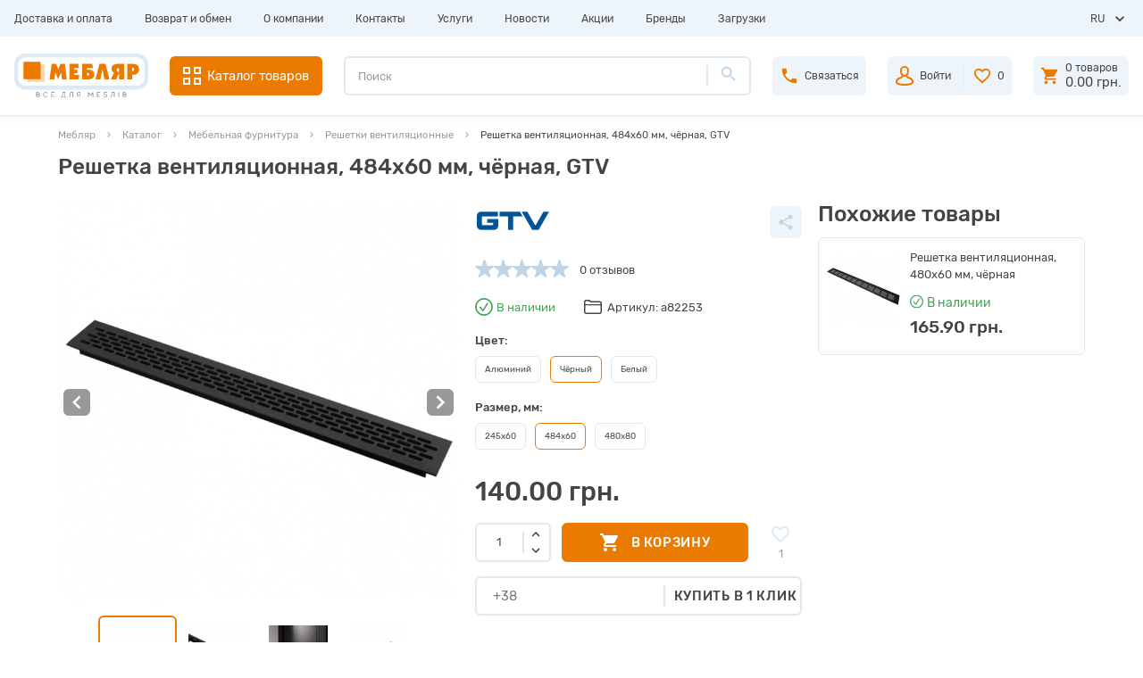

--- FILE ---
content_type: text/html; charset=utf-8
request_url: https://meblyar.ua/reshetka-ventilyacionnaya-chyornaya-484x60-gtv
body_size: 148848
content:
<!DOCTYPE html><html dir="ltr" lang="ru"><head prefix="og:http://ogp.me/ns# fb:http://ogp.me/ns/fb# product:http://ogp.me/ns/product#"><meta charset="UTF-8" /><meta name="viewport" content="width=device-width, initial-scale=1.0" /><meta http-equiv="X-UA-Compatible" content="ie=edge" /><script type="text/javascript">(window.NREUM||(NREUM={})).init={privacy:{cookies_enabled:true},ajax:{deny_list:["bam.eu01.nr-data.net"]},feature_flags:["soft_nav"],distributed_tracing:{enabled:true}};(window.NREUM||(NREUM={})).loader_config={agentID:"535840061",accountID:"3612834",trustKey:"3612834",xpid:"VwAGU15QDBAEVlVXBQgEVlM=",licenseKey:"NRJS-6c381753141efaf3e15",applicationID:"424529307",browserID:"535840061"};;/*! For license information please see nr-loader-spa-1.308.0.min.js.LICENSE.txt */
(()=>{var e,t,r={384:(e,t,r)=>{"use strict";r.d(t,{NT:()=>a,US:()=>u,Zm:()=>o,bQ:()=>d,dV:()=>c,pV:()=>l});var n=r(6154),i=r(1863),s=r(1910);const a={beacon:"bam.nr-data.net",errorBeacon:"bam.nr-data.net"};function o(){return n.gm.NREUM||(n.gm.NREUM={}),void 0===n.gm.newrelic&&(n.gm.newrelic=n.gm.NREUM),n.gm.NREUM}function c(){let e=o();return e.o||(e.o={ST:n.gm.setTimeout,SI:n.gm.setImmediate||n.gm.setInterval,CT:n.gm.clearTimeout,XHR:n.gm.XMLHttpRequest,REQ:n.gm.Request,EV:n.gm.Event,PR:n.gm.Promise,MO:n.gm.MutationObserver,FETCH:n.gm.fetch,WS:n.gm.WebSocket},(0,s.i)(...Object.values(e.o))),e}function d(e,t){let r=o();r.initializedAgents??={},t.initializedAt={ms:(0,i.t)(),date:new Date},r.initializedAgents[e]=t}function u(e,t){o()[e]=t}function l(){return function(){let e=o();const t=e.info||{};e.info={beacon:a.beacon,errorBeacon:a.errorBeacon,...t}}(),function(){let e=o();const t=e.init||{};e.init={...t}}(),c(),function(){let e=o();const t=e.loader_config||{};e.loader_config={...t}}(),o()}},782:(e,t,r)=>{"use strict";r.d(t,{T:()=>n});const n=r(860).K7.pageViewTiming},860:(e,t,r)=>{"use strict";r.d(t,{$J:()=>u,K7:()=>c,P3:()=>d,XX:()=>i,Yy:()=>o,df:()=>s,qY:()=>n,v4:()=>a});const n="events",i="jserrors",s="browser/blobs",a="rum",o="browser/logs",c={ajax:"ajax",genericEvents:"generic_events",jserrors:i,logging:"logging",metrics:"metrics",pageAction:"page_action",pageViewEvent:"page_view_event",pageViewTiming:"page_view_timing",sessionReplay:"session_replay",sessionTrace:"session_trace",softNav:"soft_navigations",spa:"spa"},d={[c.pageViewEvent]:1,[c.pageViewTiming]:2,[c.metrics]:3,[c.jserrors]:4,[c.spa]:5,[c.ajax]:6,[c.sessionTrace]:7,[c.softNav]:8,[c.sessionReplay]:9,[c.logging]:10,[c.genericEvents]:11},u={[c.pageViewEvent]:a,[c.pageViewTiming]:n,[c.ajax]:n,[c.spa]:n,[c.softNav]:n,[c.metrics]:i,[c.jserrors]:i,[c.sessionTrace]:s,[c.sessionReplay]:s,[c.logging]:o,[c.genericEvents]:"ins"}},944:(e,t,r)=>{"use strict";r.d(t,{R:()=>i});var n=r(3241);function i(e,t){"function"==typeof console.debug&&(console.debug("New Relic Warning: https://github.com/newrelic/newrelic-browser-agent/blob/main/docs/warning-codes.md#".concat(e),t),(0,n.W)({agentIdentifier:null,drained:null,type:"data",name:"warn",feature:"warn",data:{code:e,secondary:t}}))}},993:(e,t,r)=>{"use strict";r.d(t,{A$:()=>s,ET:()=>a,TZ:()=>o,p_:()=>i});var n=r(860);const i={ERROR:"ERROR",WARN:"WARN",INFO:"INFO",DEBUG:"DEBUG",TRACE:"TRACE"},s={OFF:0,ERROR:1,WARN:2,INFO:3,DEBUG:4,TRACE:5},a="log",o=n.K7.logging},1541:(e,t,r)=>{"use strict";r.d(t,{U:()=>i,f:()=>n});const n={MFE:"MFE",BA:"BA"};function i(e,t){if(2!==t?.harvestEndpointVersion)return{};const r=t.agentRef.runtime.appMetadata.agents[0].entityGuid;return e?{"source.id":e.id,"source.name":e.name,"source.type":e.type,"parent.id":e.parent?.id||r,"parent.type":e.parent?.type||n.BA}:{"entity.guid":r,appId:t.agentRef.info.applicationID}}},1687:(e,t,r)=>{"use strict";r.d(t,{Ak:()=>d,Ze:()=>h,x3:()=>u});var n=r(3241),i=r(7836),s=r(3606),a=r(860),o=r(2646);const c={};function d(e,t){const r={staged:!1,priority:a.P3[t]||0};l(e),c[e].get(t)||c[e].set(t,r)}function u(e,t){e&&c[e]&&(c[e].get(t)&&c[e].delete(t),p(e,t,!1),c[e].size&&f(e))}function l(e){if(!e)throw new Error("agentIdentifier required");c[e]||(c[e]=new Map)}function h(e="",t="feature",r=!1){if(l(e),!e||!c[e].get(t)||r)return p(e,t);c[e].get(t).staged=!0,f(e)}function f(e){const t=Array.from(c[e]);t.every(([e,t])=>t.staged)&&(t.sort((e,t)=>e[1].priority-t[1].priority),t.forEach(([t])=>{c[e].delete(t),p(e,t)}))}function p(e,t,r=!0){const a=e?i.ee.get(e):i.ee,c=s.i.handlers;if(!a.aborted&&a.backlog&&c){if((0,n.W)({agentIdentifier:e,type:"lifecycle",name:"drain",feature:t}),r){const e=a.backlog[t],r=c[t];if(r){for(let t=0;e&&t<e.length;++t)g(e[t],r);Object.entries(r).forEach(([e,t])=>{Object.values(t||{}).forEach(t=>{t[0]?.on&&t[0]?.context()instanceof o.y&&t[0].on(e,t[1])})})}}a.isolatedBacklog||delete c[t],a.backlog[t]=null,a.emit("drain-"+t,[])}}function g(e,t){var r=e[1];Object.values(t[r]||{}).forEach(t=>{var r=e[0];if(t[0]===r){var n=t[1],i=e[3],s=e[2];n.apply(i,s)}})}},1738:(e,t,r)=>{"use strict";r.d(t,{U:()=>f,Y:()=>h});var n=r(3241),i=r(9908),s=r(1863),a=r(944),o=r(5701),c=r(3969),d=r(8362),u=r(860),l=r(4261);function h(e,t,r,s){const h=s||r;!h||h[e]&&h[e]!==d.d.prototype[e]||(h[e]=function(){(0,i.p)(c.xV,["API/"+e+"/called"],void 0,u.K7.metrics,r.ee),(0,n.W)({agentIdentifier:r.agentIdentifier,drained:!!o.B?.[r.agentIdentifier],type:"data",name:"api",feature:l.Pl+e,data:{}});try{return t.apply(this,arguments)}catch(e){(0,a.R)(23,e)}})}function f(e,t,r,n,a){const o=e.info;null===r?delete o.jsAttributes[t]:o.jsAttributes[t]=r,(a||null===r)&&(0,i.p)(l.Pl+n,[(0,s.t)(),t,r],void 0,"session",e.ee)}},1741:(e,t,r)=>{"use strict";r.d(t,{W:()=>s});var n=r(944),i=r(4261);class s{#e(e,...t){if(this[e]!==s.prototype[e])return this[e](...t);(0,n.R)(35,e)}addPageAction(e,t){return this.#e(i.hG,e,t)}register(e){return this.#e(i.eY,e)}recordCustomEvent(e,t){return this.#e(i.fF,e,t)}setPageViewName(e,t){return this.#e(i.Fw,e,t)}setCustomAttribute(e,t,r){return this.#e(i.cD,e,t,r)}noticeError(e,t){return this.#e(i.o5,e,t)}setUserId(e,t=!1){return this.#e(i.Dl,e,t)}setApplicationVersion(e){return this.#e(i.nb,e)}setErrorHandler(e){return this.#e(i.bt,e)}addRelease(e,t){return this.#e(i.k6,e,t)}log(e,t){return this.#e(i.$9,e,t)}start(){return this.#e(i.d3)}finished(e){return this.#e(i.BL,e)}recordReplay(){return this.#e(i.CH)}pauseReplay(){return this.#e(i.Tb)}addToTrace(e){return this.#e(i.U2,e)}setCurrentRouteName(e){return this.#e(i.PA,e)}interaction(e){return this.#e(i.dT,e)}wrapLogger(e,t,r){return this.#e(i.Wb,e,t,r)}measure(e,t){return this.#e(i.V1,e,t)}consent(e){return this.#e(i.Pv,e)}}},1863:(e,t,r)=>{"use strict";function n(){return Math.floor(performance.now())}r.d(t,{t:()=>n})},1910:(e,t,r)=>{"use strict";r.d(t,{i:()=>s});var n=r(944);const i=new Map;function s(...e){return e.every(e=>{if(i.has(e))return i.get(e);const t="function"==typeof e?e.toString():"",r=t.includes("[native code]"),s=t.includes("nrWrapper");return r||s||(0,n.R)(64,e?.name||t),i.set(e,r),r})}},2555:(e,t,r)=>{"use strict";r.d(t,{D:()=>o,f:()=>a});var n=r(384),i=r(8122);const s={beacon:n.NT.beacon,errorBeacon:n.NT.errorBeacon,licenseKey:void 0,applicationID:void 0,sa:void 0,queueTime:void 0,applicationTime:void 0,ttGuid:void 0,user:void 0,account:void 0,product:void 0,extra:void 0,jsAttributes:{},userAttributes:void 0,atts:void 0,transactionName:void 0,tNamePlain:void 0};function a(e){try{return!!e.licenseKey&&!!e.errorBeacon&&!!e.applicationID}catch(e){return!1}}const o=e=>(0,i.a)(e,s)},2614:(e,t,r)=>{"use strict";r.d(t,{BB:()=>a,H3:()=>n,g:()=>d,iL:()=>c,tS:()=>o,uh:()=>i,wk:()=>s});const n="NRBA",i="SESSION",s=144e5,a=18e5,o={STARTED:"session-started",PAUSE:"session-pause",RESET:"session-reset",RESUME:"session-resume",UPDATE:"session-update"},c={SAME_TAB:"same-tab",CROSS_TAB:"cross-tab"},d={OFF:0,FULL:1,ERROR:2}},2646:(e,t,r)=>{"use strict";r.d(t,{y:()=>n});class n{constructor(e){this.contextId=e}}},2843:(e,t,r)=>{"use strict";r.d(t,{G:()=>s,u:()=>i});var n=r(3878);function i(e,t=!1,r,i){(0,n.DD)("visibilitychange",function(){if(t)return void("hidden"===document.visibilityState&&e());e(document.visibilityState)},r,i)}function s(e,t,r){(0,n.sp)("pagehide",e,t,r)}},3241:(e,t,r)=>{"use strict";r.d(t,{W:()=>s});var n=r(6154);const i="newrelic";function s(e={}){try{n.gm.dispatchEvent(new CustomEvent(i,{detail:e}))}catch(e){}}},3304:(e,t,r)=>{"use strict";r.d(t,{A:()=>s});var n=r(7836);const i=()=>{const e=new WeakSet;return(t,r)=>{if("object"==typeof r&&null!==r){if(e.has(r))return;e.add(r)}return r}};function s(e){try{return JSON.stringify(e,i())??""}catch(e){try{n.ee.emit("internal-error",[e])}catch(e){}return""}}},3333:(e,t,r)=>{"use strict";r.d(t,{$v:()=>u,TZ:()=>n,Xh:()=>c,Zp:()=>i,kd:()=>d,mq:()=>o,nf:()=>a,qN:()=>s});const n=r(860).K7.genericEvents,i=["auxclick","click","copy","keydown","paste","scrollend"],s=["focus","blur"],a=4,o=1e3,c=2e3,d=["PageAction","UserAction","BrowserPerformance"],u={RESOURCES:"experimental.resources",REGISTER:"register"}},3434:(e,t,r)=>{"use strict";r.d(t,{Jt:()=>s,YM:()=>d});var n=r(7836),i=r(5607);const s="nr@original:".concat(i.W),a=50;var o=Object.prototype.hasOwnProperty,c=!1;function d(e,t){return e||(e=n.ee),r.inPlace=function(e,t,n,i,s){n||(n="");const a="-"===n.charAt(0);for(let o=0;o<t.length;o++){const c=t[o],d=e[c];l(d)||(e[c]=r(d,a?c+n:n,i,c,s))}},r.flag=s,r;function r(t,r,n,c,d){return l(t)?t:(r||(r=""),nrWrapper[s]=t,function(e,t,r){if(Object.defineProperty&&Object.keys)try{return Object.keys(e).forEach(function(r){Object.defineProperty(t,r,{get:function(){return e[r]},set:function(t){return e[r]=t,t}})}),t}catch(e){u([e],r)}for(var n in e)o.call(e,n)&&(t[n]=e[n])}(t,nrWrapper,e),nrWrapper);function nrWrapper(){var s,o,l,h;let f;try{o=this,s=[...arguments],l="function"==typeof n?n(s,o):n||{}}catch(t){u([t,"",[s,o,c],l],e)}i(r+"start",[s,o,c],l,d);const p=performance.now();let g;try{return h=t.apply(o,s),g=performance.now(),h}catch(e){throw g=performance.now(),i(r+"err",[s,o,e],l,d),f=e,f}finally{const e=g-p,t={start:p,end:g,duration:e,isLongTask:e>=a,methodName:c,thrownError:f};t.isLongTask&&i("long-task",[t,o],l,d),i(r+"end",[s,o,h],l,d)}}}function i(r,n,i,s){if(!c||t){var a=c;c=!0;try{e.emit(r,n,i,t,s)}catch(t){u([t,r,n,i],e)}c=a}}}function u(e,t){t||(t=n.ee);try{t.emit("internal-error",e)}catch(e){}}function l(e){return!(e&&"function"==typeof e&&e.apply&&!e[s])}},3606:(e,t,r)=>{"use strict";r.d(t,{i:()=>s});var n=r(9908);s.on=a;var i=s.handlers={};function s(e,t,r,s){a(s||n.d,i,e,t,r)}function a(e,t,r,i,s){s||(s="feature"),e||(e=n.d);var a=t[s]=t[s]||{};(a[r]=a[r]||[]).push([e,i])}},3738:(e,t,r)=>{"use strict";r.d(t,{He:()=>i,Kp:()=>o,Lc:()=>d,Rz:()=>u,TZ:()=>n,bD:()=>s,d3:()=>a,jx:()=>l,sl:()=>h,uP:()=>c});const n=r(860).K7.sessionTrace,i="bstResource",s="resource",a="-start",o="-end",c="fn"+a,d="fn"+o,u="pushState",l=1e3,h=3e4},3785:(e,t,r)=>{"use strict";r.d(t,{R:()=>c,b:()=>d});var n=r(9908),i=r(1863),s=r(860),a=r(3969),o=r(993);function c(e,t,r={},c=o.p_.INFO,d=!0,u,l=(0,i.t)()){(0,n.p)(a.xV,["API/logging/".concat(c.toLowerCase(),"/called")],void 0,s.K7.metrics,e),(0,n.p)(o.ET,[l,t,r,c,d,u],void 0,s.K7.logging,e)}function d(e){return"string"==typeof e&&Object.values(o.p_).some(t=>t===e.toUpperCase().trim())}},3878:(e,t,r)=>{"use strict";function n(e,t){return{capture:e,passive:!1,signal:t}}function i(e,t,r=!1,i){window.addEventListener(e,t,n(r,i))}function s(e,t,r=!1,i){document.addEventListener(e,t,n(r,i))}r.d(t,{DD:()=>s,jT:()=>n,sp:()=>i})},3962:(e,t,r)=>{"use strict";r.d(t,{AM:()=>a,O2:()=>l,OV:()=>s,Qu:()=>h,TZ:()=>c,ih:()=>f,pP:()=>o,t1:()=>u,tC:()=>i,wD:()=>d});var n=r(860);const i=["click","keydown","submit"],s="popstate",a="api",o="initialPageLoad",c=n.K7.softNav,d=5e3,u=500,l={INITIAL_PAGE_LOAD:"",ROUTE_CHANGE:1,UNSPECIFIED:2},h={INTERACTION:1,AJAX:2,CUSTOM_END:3,CUSTOM_TRACER:4},f={IP:"in progress",PF:"pending finish",FIN:"finished",CAN:"cancelled"}},3969:(e,t,r)=>{"use strict";r.d(t,{TZ:()=>n,XG:()=>o,rs:()=>i,xV:()=>a,z_:()=>s});const n=r(860).K7.metrics,i="sm",s="cm",a="storeSupportabilityMetrics",o="storeEventMetrics"},4234:(e,t,r)=>{"use strict";r.d(t,{W:()=>s});var n=r(7836),i=r(1687);class s{constructor(e,t){this.agentIdentifier=e,this.ee=n.ee.get(e),this.featureName=t,this.blocked=!1}deregisterDrain(){(0,i.x3)(this.agentIdentifier,this.featureName)}}},4261:(e,t,r)=>{"use strict";r.d(t,{$9:()=>u,BL:()=>c,CH:()=>p,Dl:()=>R,Fw:()=>w,PA:()=>v,Pl:()=>n,Pv:()=>A,Tb:()=>h,U2:()=>a,V1:()=>E,Wb:()=>T,bt:()=>y,cD:()=>b,d3:()=>x,dT:()=>d,eY:()=>g,fF:()=>f,hG:()=>s,hw:()=>i,k6:()=>o,nb:()=>m,o5:()=>l});const n="api-",i=n+"ixn-",s="addPageAction",a="addToTrace",o="addRelease",c="finished",d="interaction",u="log",l="noticeError",h="pauseReplay",f="recordCustomEvent",p="recordReplay",g="register",m="setApplicationVersion",v="setCurrentRouteName",b="setCustomAttribute",y="setErrorHandler",w="setPageViewName",R="setUserId",x="start",T="wrapLogger",E="measure",A="consent"},5205:(e,t,r)=>{"use strict";r.d(t,{j:()=>S});var n=r(384),i=r(1741);var s=r(2555),a=r(3333);const o=e=>{if(!e||"string"!=typeof e)return!1;try{document.createDocumentFragment().querySelector(e)}catch{return!1}return!0};var c=r(2614),d=r(944),u=r(8122);const l="[data-nr-mask]",h=e=>(0,u.a)(e,(()=>{const e={feature_flags:[],experimental:{allow_registered_children:!1,resources:!1},mask_selector:"*",block_selector:"[data-nr-block]",mask_input_options:{color:!1,date:!1,"datetime-local":!1,email:!1,month:!1,number:!1,range:!1,search:!1,tel:!1,text:!1,time:!1,url:!1,week:!1,textarea:!1,select:!1,password:!0}};return{ajax:{deny_list:void 0,block_internal:!0,enabled:!0,autoStart:!0},api:{get allow_registered_children(){return e.feature_flags.includes(a.$v.REGISTER)||e.experimental.allow_registered_children},set allow_registered_children(t){e.experimental.allow_registered_children=t},duplicate_registered_data:!1},browser_consent_mode:{enabled:!1},distributed_tracing:{enabled:void 0,exclude_newrelic_header:void 0,cors_use_newrelic_header:void 0,cors_use_tracecontext_headers:void 0,allowed_origins:void 0},get feature_flags(){return e.feature_flags},set feature_flags(t){e.feature_flags=t},generic_events:{enabled:!0,autoStart:!0},harvest:{interval:30},jserrors:{enabled:!0,autoStart:!0},logging:{enabled:!0,autoStart:!0},metrics:{enabled:!0,autoStart:!0},obfuscate:void 0,page_action:{enabled:!0},page_view_event:{enabled:!0,autoStart:!0},page_view_timing:{enabled:!0,autoStart:!0},performance:{capture_marks:!1,capture_measures:!1,capture_detail:!0,resources:{get enabled(){return e.feature_flags.includes(a.$v.RESOURCES)||e.experimental.resources},set enabled(t){e.experimental.resources=t},asset_types:[],first_party_domains:[],ignore_newrelic:!0}},privacy:{cookies_enabled:!0},proxy:{assets:void 0,beacon:void 0},session:{expiresMs:c.wk,inactiveMs:c.BB},session_replay:{autoStart:!0,enabled:!1,preload:!1,sampling_rate:10,error_sampling_rate:100,collect_fonts:!1,inline_images:!1,fix_stylesheets:!0,mask_all_inputs:!0,get mask_text_selector(){return e.mask_selector},set mask_text_selector(t){o(t)?e.mask_selector="".concat(t,",").concat(l):""===t||null===t?e.mask_selector=l:(0,d.R)(5,t)},get block_class(){return"nr-block"},get ignore_class(){return"nr-ignore"},get mask_text_class(){return"nr-mask"},get block_selector(){return e.block_selector},set block_selector(t){o(t)?e.block_selector+=",".concat(t):""!==t&&(0,d.R)(6,t)},get mask_input_options(){return e.mask_input_options},set mask_input_options(t){t&&"object"==typeof t?e.mask_input_options={...t,password:!0}:(0,d.R)(7,t)}},session_trace:{enabled:!0,autoStart:!0},soft_navigations:{enabled:!0,autoStart:!0},spa:{enabled:!0,autoStart:!0},ssl:void 0,user_actions:{enabled:!0,elementAttributes:["id","className","tagName","type"]}}})());var f=r(6154),p=r(9324);let g=0;const m={buildEnv:p.F3,distMethod:p.Xs,version:p.xv,originTime:f.WN},v={consented:!1},b={appMetadata:{},get consented(){return this.session?.state?.consent||v.consented},set consented(e){v.consented=e},customTransaction:void 0,denyList:void 0,disabled:!1,harvester:void 0,isolatedBacklog:!1,isRecording:!1,loaderType:void 0,maxBytes:3e4,obfuscator:void 0,onerror:void 0,ptid:void 0,releaseIds:{},session:void 0,timeKeeper:void 0,registeredEntities:[],jsAttributesMetadata:{bytes:0},get harvestCount(){return++g}},y=e=>{const t=(0,u.a)(e,b),r=Object.keys(m).reduce((e,t)=>(e[t]={value:m[t],writable:!1,configurable:!0,enumerable:!0},e),{});return Object.defineProperties(t,r)};var w=r(5701);const R=e=>{const t=e.startsWith("http");e+="/",r.p=t?e:"https://"+e};var x=r(7836),T=r(3241);const E={accountID:void 0,trustKey:void 0,agentID:void 0,licenseKey:void 0,applicationID:void 0,xpid:void 0},A=e=>(0,u.a)(e,E),_=new Set;function S(e,t={},r,a){let{init:o,info:c,loader_config:d,runtime:u={},exposed:l=!0}=t;if(!c){const e=(0,n.pV)();o=e.init,c=e.info,d=e.loader_config}e.init=h(o||{}),e.loader_config=A(d||{}),c.jsAttributes??={},f.bv&&(c.jsAttributes.isWorker=!0),e.info=(0,s.D)(c);const p=e.init,g=[c.beacon,c.errorBeacon];_.has(e.agentIdentifier)||(p.proxy.assets&&(R(p.proxy.assets),g.push(p.proxy.assets)),p.proxy.beacon&&g.push(p.proxy.beacon),e.beacons=[...g],function(e){const t=(0,n.pV)();Object.getOwnPropertyNames(i.W.prototype).forEach(r=>{const n=i.W.prototype[r];if("function"!=typeof n||"constructor"===n)return;let s=t[r];e[r]&&!1!==e.exposed&&"micro-agent"!==e.runtime?.loaderType&&(t[r]=(...t)=>{const n=e[r](...t);return s?s(...t):n})})}(e),(0,n.US)("activatedFeatures",w.B)),u.denyList=[...p.ajax.deny_list||[],...p.ajax.block_internal?g:[]],u.ptid=e.agentIdentifier,u.loaderType=r,e.runtime=y(u),_.has(e.agentIdentifier)||(e.ee=x.ee.get(e.agentIdentifier),e.exposed=l,(0,T.W)({agentIdentifier:e.agentIdentifier,drained:!!w.B?.[e.agentIdentifier],type:"lifecycle",name:"initialize",feature:void 0,data:e.config})),_.add(e.agentIdentifier)}},5270:(e,t,r)=>{"use strict";r.d(t,{Aw:()=>a,SR:()=>s,rF:()=>o});var n=r(384),i=r(7767);function s(e){return!!(0,n.dV)().o.MO&&(0,i.V)(e)&&!0===e?.session_trace.enabled}function a(e){return!0===e?.session_replay.preload&&s(e)}function o(e,t){try{if("string"==typeof t?.type){if("password"===t.type.toLowerCase())return"*".repeat(e?.length||0);if(void 0!==t?.dataset?.nrUnmask||t?.classList?.contains("nr-unmask"))return e}}catch(e){}return"string"==typeof e?e.replace(/[\S]/g,"*"):"*".repeat(e?.length||0)}},5289:(e,t,r)=>{"use strict";r.d(t,{GG:()=>a,Qr:()=>c,sB:()=>o});var n=r(3878),i=r(6389);function s(){return"undefined"==typeof document||"complete"===document.readyState}function a(e,t){if(s())return e();const r=(0,i.J)(e),a=setInterval(()=>{s()&&(clearInterval(a),r())},500);(0,n.sp)("load",r,t)}function o(e){if(s())return e();(0,n.DD)("DOMContentLoaded",e)}function c(e){if(s())return e();(0,n.sp)("popstate",e)}},5607:(e,t,r)=>{"use strict";r.d(t,{W:()=>n});const n=(0,r(9566).bz)()},5701:(e,t,r)=>{"use strict";r.d(t,{B:()=>s,t:()=>a});var n=r(3241);const i=new Set,s={};function a(e,t){const r=t.agentIdentifier;s[r]??={},e&&"object"==typeof e&&(i.has(r)||(t.ee.emit("rumresp",[e]),s[r]=e,i.add(r),(0,n.W)({agentIdentifier:r,loaded:!0,drained:!0,type:"lifecycle",name:"load",feature:void 0,data:e})))}},6154:(e,t,r)=>{"use strict";r.d(t,{OF:()=>d,RI:()=>i,WN:()=>h,bv:()=>s,eN:()=>f,gm:()=>a,lR:()=>l,m:()=>c,mw:()=>o,sb:()=>u});var n=r(1863);const i="undefined"!=typeof window&&!!window.document,s="undefined"!=typeof WorkerGlobalScope&&("undefined"!=typeof self&&self instanceof WorkerGlobalScope&&self.navigator instanceof WorkerNavigator||"undefined"!=typeof globalThis&&globalThis instanceof WorkerGlobalScope&&globalThis.navigator instanceof WorkerNavigator),a=i?window:"undefined"!=typeof WorkerGlobalScope&&("undefined"!=typeof self&&self instanceof WorkerGlobalScope&&self||"undefined"!=typeof globalThis&&globalThis instanceof WorkerGlobalScope&&globalThis),o=Boolean("hidden"===a?.document?.visibilityState),c=""+a?.location,d=/iPad|iPhone|iPod/.test(a.navigator?.userAgent),u=d&&"undefined"==typeof SharedWorker,l=(()=>{const e=a.navigator?.userAgent?.match(/Firefox[/\s](\d+\.\d+)/);return Array.isArray(e)&&e.length>=2?+e[1]:0})(),h=Date.now()-(0,n.t)(),f=()=>"undefined"!=typeof PerformanceNavigationTiming&&a?.performance?.getEntriesByType("navigation")?.[0]?.responseStart},6344:(e,t,r)=>{"use strict";r.d(t,{BB:()=>u,Qb:()=>l,TZ:()=>i,Ug:()=>a,Vh:()=>s,_s:()=>o,bc:()=>d,yP:()=>c});var n=r(2614);const i=r(860).K7.sessionReplay,s="errorDuringReplay",a=.12,o={DomContentLoaded:0,Load:1,FullSnapshot:2,IncrementalSnapshot:3,Meta:4,Custom:5},c={[n.g.ERROR]:15e3,[n.g.FULL]:3e5,[n.g.OFF]:0},d={RESET:{message:"Session was reset",sm:"Reset"},IMPORT:{message:"Recorder failed to import",sm:"Import"},TOO_MANY:{message:"429: Too Many Requests",sm:"Too-Many"},TOO_BIG:{message:"Payload was too large",sm:"Too-Big"},CROSS_TAB:{message:"Session Entity was set to OFF on another tab",sm:"Cross-Tab"},ENTITLEMENTS:{message:"Session Replay is not allowed and will not be started",sm:"Entitlement"}},u=5e3,l={API:"api",RESUME:"resume",SWITCH_TO_FULL:"switchToFull",INITIALIZE:"initialize",PRELOAD:"preload"}},6389:(e,t,r)=>{"use strict";function n(e,t=500,r={}){const n=r?.leading||!1;let i;return(...r)=>{n&&void 0===i&&(e.apply(this,r),i=setTimeout(()=>{i=clearTimeout(i)},t)),n||(clearTimeout(i),i=setTimeout(()=>{e.apply(this,r)},t))}}function i(e){let t=!1;return(...r)=>{t||(t=!0,e.apply(this,r))}}r.d(t,{J:()=>i,s:()=>n})},6630:(e,t,r)=>{"use strict";r.d(t,{T:()=>n});const n=r(860).K7.pageViewEvent},6774:(e,t,r)=>{"use strict";r.d(t,{T:()=>n});const n=r(860).K7.jserrors},7295:(e,t,r)=>{"use strict";r.d(t,{Xv:()=>a,gX:()=>i,iW:()=>s});var n=[];function i(e){if(!e||s(e))return!1;if(0===n.length)return!0;if("*"===n[0].hostname)return!1;for(var t=0;t<n.length;t++){var r=n[t];if(r.hostname.test(e.hostname)&&r.pathname.test(e.pathname))return!1}return!0}function s(e){return void 0===e.hostname}function a(e){if(n=[],e&&e.length)for(var t=0;t<e.length;t++){let r=e[t];if(!r)continue;if("*"===r)return void(n=[{hostname:"*"}]);0===r.indexOf("http://")?r=r.substring(7):0===r.indexOf("https://")&&(r=r.substring(8));const i=r.indexOf("/");let s,a;i>0?(s=r.substring(0,i),a=r.substring(i)):(s=r,a="*");let[c]=s.split(":");n.push({hostname:o(c),pathname:o(a,!0)})}}function o(e,t=!1){const r=e.replace(/[.+?^${}()|[\]\\]/g,e=>"\\"+e).replace(/\*/g,".*?");return new RegExp((t?"^":"")+r+"$")}},7485:(e,t,r)=>{"use strict";r.d(t,{D:()=>i});var n=r(6154);function i(e){if(0===(e||"").indexOf("data:"))return{protocol:"data"};try{const t=new URL(e,location.href),r={port:t.port,hostname:t.hostname,pathname:t.pathname,search:t.search,protocol:t.protocol.slice(0,t.protocol.indexOf(":")),sameOrigin:t.protocol===n.gm?.location?.protocol&&t.host===n.gm?.location?.host};return r.port&&""!==r.port||("http:"===t.protocol&&(r.port="80"),"https:"===t.protocol&&(r.port="443")),r.pathname&&""!==r.pathname?r.pathname.startsWith("/")||(r.pathname="/".concat(r.pathname)):r.pathname="/",r}catch(e){return{}}}},7699:(e,t,r)=>{"use strict";r.d(t,{It:()=>s,KC:()=>o,No:()=>i,qh:()=>a});var n=r(860);const i=16e3,s=1e6,a="SESSION_ERROR",o={[n.K7.logging]:!0,[n.K7.genericEvents]:!1,[n.K7.jserrors]:!1,[n.K7.ajax]:!1}},7767:(e,t,r)=>{"use strict";r.d(t,{V:()=>i});var n=r(6154);const i=e=>n.RI&&!0===e?.privacy.cookies_enabled},7836:(e,t,r)=>{"use strict";r.d(t,{P:()=>o,ee:()=>c});var n=r(384),i=r(8990),s=r(2646),a=r(5607);const o="nr@context:".concat(a.W),c=function e(t,r){var n={},a={},u={},l=!1;try{l=16===r.length&&d.initializedAgents?.[r]?.runtime.isolatedBacklog}catch(e){}var h={on:p,addEventListener:p,removeEventListener:function(e,t){var r=n[e];if(!r)return;for(var i=0;i<r.length;i++)r[i]===t&&r.splice(i,1)},emit:function(e,r,n,i,s){!1!==s&&(s=!0);if(c.aborted&&!i)return;t&&s&&t.emit(e,r,n);var o=f(n);g(e).forEach(e=>{e.apply(o,r)});var d=v()[a[e]];d&&d.push([h,e,r,o]);return o},get:m,listeners:g,context:f,buffer:function(e,t){const r=v();if(t=t||"feature",h.aborted)return;Object.entries(e||{}).forEach(([e,n])=>{a[n]=t,t in r||(r[t]=[])})},abort:function(){h._aborted=!0,Object.keys(h.backlog).forEach(e=>{delete h.backlog[e]})},isBuffering:function(e){return!!v()[a[e]]},debugId:r,backlog:l?{}:t&&"object"==typeof t.backlog?t.backlog:{},isolatedBacklog:l};return Object.defineProperty(h,"aborted",{get:()=>{let e=h._aborted||!1;return e||(t&&(e=t.aborted),e)}}),h;function f(e){return e&&e instanceof s.y?e:e?(0,i.I)(e,o,()=>new s.y(o)):new s.y(o)}function p(e,t){n[e]=g(e).concat(t)}function g(e){return n[e]||[]}function m(t){return u[t]=u[t]||e(h,t)}function v(){return h.backlog}}(void 0,"globalEE"),d=(0,n.Zm)();d.ee||(d.ee=c)},8122:(e,t,r)=>{"use strict";r.d(t,{a:()=>i});var n=r(944);function i(e,t){try{if(!e||"object"!=typeof e)return(0,n.R)(3);if(!t||"object"!=typeof t)return(0,n.R)(4);const r=Object.create(Object.getPrototypeOf(t),Object.getOwnPropertyDescriptors(t)),s=0===Object.keys(r).length?e:r;for(let a in s)if(void 0!==e[a])try{if(null===e[a]){r[a]=null;continue}Array.isArray(e[a])&&Array.isArray(t[a])?r[a]=Array.from(new Set([...e[a],...t[a]])):"object"==typeof e[a]&&"object"==typeof t[a]?r[a]=i(e[a],t[a]):r[a]=e[a]}catch(e){r[a]||(0,n.R)(1,e)}return r}catch(e){(0,n.R)(2,e)}}},8139:(e,t,r)=>{"use strict";r.d(t,{u:()=>h});var n=r(7836),i=r(3434),s=r(8990),a=r(6154);const o={},c=a.gm.XMLHttpRequest,d="addEventListener",u="removeEventListener",l="nr@wrapped:".concat(n.P);function h(e){var t=function(e){return(e||n.ee).get("events")}(e);if(o[t.debugId]++)return t;o[t.debugId]=1;var r=(0,i.YM)(t,!0);function h(e){r.inPlace(e,[d,u],"-",p)}function p(e,t){return e[1]}return"getPrototypeOf"in Object&&(a.RI&&f(document,h),c&&f(c.prototype,h),f(a.gm,h)),t.on(d+"-start",function(e,t){var n=e[1];if(null!==n&&("function"==typeof n||"object"==typeof n)&&"newrelic"!==e[0]){var i=(0,s.I)(n,l,function(){var e={object:function(){if("function"!=typeof n.handleEvent)return;return n.handleEvent.apply(n,arguments)},function:n}[typeof n];return e?r(e,"fn-",null,e.name||"anonymous"):n});this.wrapped=e[1]=i}}),t.on(u+"-start",function(e){e[1]=this.wrapped||e[1]}),t}function f(e,t,...r){let n=e;for(;"object"==typeof n&&!Object.prototype.hasOwnProperty.call(n,d);)n=Object.getPrototypeOf(n);n&&t(n,...r)}},8362:(e,t,r)=>{"use strict";r.d(t,{d:()=>s});var n=r(9566),i=r(1741);class s extends i.W{agentIdentifier=(0,n.LA)(16)}},8374:(e,t,r)=>{r.nc=(()=>{try{return document?.currentScript?.nonce}catch(e){}return""})()},8990:(e,t,r)=>{"use strict";r.d(t,{I:()=>i});var n=Object.prototype.hasOwnProperty;function i(e,t,r){if(n.call(e,t))return e[t];var i=r();if(Object.defineProperty&&Object.keys)try{return Object.defineProperty(e,t,{value:i,writable:!0,enumerable:!1}),i}catch(e){}return e[t]=i,i}},9119:(e,t,r)=>{"use strict";r.d(t,{L:()=>s});var n=/([^?#]*)[^#]*(#[^?]*|$).*/,i=/([^?#]*)().*/;function s(e,t){return e?e.replace(t?n:i,"$1$2"):e}},9300:(e,t,r)=>{"use strict";r.d(t,{T:()=>n});const n=r(860).K7.ajax},9324:(e,t,r)=>{"use strict";r.d(t,{AJ:()=>a,F3:()=>i,Xs:()=>s,Yq:()=>o,xv:()=>n});const n="1.308.0",i="PROD",s="CDN",a="@newrelic/rrweb",o="1.0.1"},9566:(e,t,r)=>{"use strict";r.d(t,{LA:()=>o,ZF:()=>c,bz:()=>a,el:()=>d});var n=r(6154);const i="xxxxxxxx-xxxx-4xxx-yxxx-xxxxxxxxxxxx";function s(e,t){return e?15&e[t]:16*Math.random()|0}function a(){const e=n.gm?.crypto||n.gm?.msCrypto;let t,r=0;return e&&e.getRandomValues&&(t=e.getRandomValues(new Uint8Array(30))),i.split("").map(e=>"x"===e?s(t,r++).toString(16):"y"===e?(3&s()|8).toString(16):e).join("")}function o(e){const t=n.gm?.crypto||n.gm?.msCrypto;let r,i=0;t&&t.getRandomValues&&(r=t.getRandomValues(new Uint8Array(e)));const a=[];for(var o=0;o<e;o++)a.push(s(r,i++).toString(16));return a.join("")}function c(){return o(16)}function d(){return o(32)}},9908:(e,t,r)=>{"use strict";r.d(t,{d:()=>n,p:()=>i});var n=r(7836).ee.get("handle");function i(e,t,r,i,s){s?(s.buffer([e],i),s.emit(e,t,r)):(n.buffer([e],i),n.emit(e,t,r))}}},n={};function i(e){var t=n[e];if(void 0!==t)return t.exports;var s=n[e]={exports:{}};return r[e](s,s.exports,i),s.exports}i.m=r,i.d=(e,t)=>{for(var r in t)i.o(t,r)&&!i.o(e,r)&&Object.defineProperty(e,r,{enumerable:!0,get:t[r]})},i.f={},i.e=e=>Promise.all(Object.keys(i.f).reduce((t,r)=>(i.f[r](e,t),t),[])),i.u=e=>({212:"nr-spa-compressor",249:"nr-spa-recorder",478:"nr-spa"}[e]+"-1.308.0.min.js"),i.o=(e,t)=>Object.prototype.hasOwnProperty.call(e,t),e={},t="NRBA-1.308.0.PROD:",i.l=(r,n,s,a)=>{if(e[r])e[r].push(n);else{var o,c;if(void 0!==s)for(var d=document.getElementsByTagName("script"),u=0;u<d.length;u++){var l=d[u];if(l.getAttribute("src")==r||l.getAttribute("data-webpack")==t+s){o=l;break}}if(!o){c=!0;var h={478:"sha512-RSfSVnmHk59T/uIPbdSE0LPeqcEdF4/+XhfJdBuccH5rYMOEZDhFdtnh6X6nJk7hGpzHd9Ujhsy7lZEz/ORYCQ==",249:"sha512-ehJXhmntm85NSqW4MkhfQqmeKFulra3klDyY0OPDUE+sQ3GokHlPh1pmAzuNy//3j4ac6lzIbmXLvGQBMYmrkg==",212:"sha512-B9h4CR46ndKRgMBcK+j67uSR2RCnJfGefU+A7FrgR/k42ovXy5x/MAVFiSvFxuVeEk/pNLgvYGMp1cBSK/G6Fg=="};(o=document.createElement("script")).charset="utf-8",i.nc&&o.setAttribute("nonce",i.nc),o.setAttribute("data-webpack",t+s),o.src=r,0!==o.src.indexOf(window.location.origin+"/")&&(o.crossOrigin="anonymous"),h[a]&&(o.integrity=h[a])}e[r]=[n];var f=(t,n)=>{o.onerror=o.onload=null,clearTimeout(p);var i=e[r];if(delete e[r],o.parentNode&&o.parentNode.removeChild(o),i&&i.forEach(e=>e(n)),t)return t(n)},p=setTimeout(f.bind(null,void 0,{type:"timeout",target:o}),12e4);o.onerror=f.bind(null,o.onerror),o.onload=f.bind(null,o.onload),c&&document.head.appendChild(o)}},i.r=e=>{"undefined"!=typeof Symbol&&Symbol.toStringTag&&Object.defineProperty(e,Symbol.toStringTag,{value:"Module"}),Object.defineProperty(e,"__esModule",{value:!0})},i.p="https://js-agent.newrelic.com/",(()=>{var e={38:0,788:0};i.f.j=(t,r)=>{var n=i.o(e,t)?e[t]:void 0;if(0!==n)if(n)r.push(n[2]);else{var s=new Promise((r,i)=>n=e[t]=[r,i]);r.push(n[2]=s);var a=i.p+i.u(t),o=new Error;i.l(a,r=>{if(i.o(e,t)&&(0!==(n=e[t])&&(e[t]=void 0),n)){var s=r&&("load"===r.type?"missing":r.type),a=r&&r.target&&r.target.src;o.message="Loading chunk "+t+" failed: ("+s+": "+a+")",o.name="ChunkLoadError",o.type=s,o.request=a,n[1](o)}},"chunk-"+t,t)}};var t=(t,r)=>{var n,s,[a,o,c]=r,d=0;if(a.some(t=>0!==e[t])){for(n in o)i.o(o,n)&&(i.m[n]=o[n]);if(c)c(i)}for(t&&t(r);d<a.length;d++)s=a[d],i.o(e,s)&&e[s]&&e[s][0](),e[s]=0},r=self["webpackChunk:NRBA-1.308.0.PROD"]=self["webpackChunk:NRBA-1.308.0.PROD"]||[];r.forEach(t.bind(null,0)),r.push=t.bind(null,r.push.bind(r))})(),(()=>{"use strict";i(8374);var e=i(8362),t=i(860);const r=Object.values(t.K7);var n=i(5205);var s=i(9908),a=i(1863),o=i(4261),c=i(1738);var d=i(1687),u=i(4234),l=i(5289),h=i(6154),f=i(944),p=i(5270),g=i(7767),m=i(6389),v=i(7699);class b extends u.W{constructor(e,t){super(e.agentIdentifier,t),this.agentRef=e,this.abortHandler=void 0,this.featAggregate=void 0,this.loadedSuccessfully=void 0,this.onAggregateImported=new Promise(e=>{this.loadedSuccessfully=e}),this.deferred=Promise.resolve(),!1===e.init[this.featureName].autoStart?this.deferred=new Promise((t,r)=>{this.ee.on("manual-start-all",(0,m.J)(()=>{(0,d.Ak)(e.agentIdentifier,this.featureName),t()}))}):(0,d.Ak)(e.agentIdentifier,t)}importAggregator(e,t,r={}){if(this.featAggregate)return;const n=async()=>{let n;await this.deferred;try{if((0,g.V)(e.init)){const{setupAgentSession:t}=await i.e(478).then(i.bind(i,8766));n=t(e)}}catch(e){(0,f.R)(20,e),this.ee.emit("internal-error",[e]),(0,s.p)(v.qh,[e],void 0,this.featureName,this.ee)}try{if(!this.#t(this.featureName,n,e.init))return(0,d.Ze)(this.agentIdentifier,this.featureName),void this.loadedSuccessfully(!1);const{Aggregate:i}=await t();this.featAggregate=new i(e,r),e.runtime.harvester.initializedAggregates.push(this.featAggregate),this.loadedSuccessfully(!0)}catch(e){(0,f.R)(34,e),this.abortHandler?.(),(0,d.Ze)(this.agentIdentifier,this.featureName,!0),this.loadedSuccessfully(!1),this.ee&&this.ee.abort()}};h.RI?(0,l.GG)(()=>n(),!0):n()}#t(e,r,n){if(this.blocked)return!1;switch(e){case t.K7.sessionReplay:return(0,p.SR)(n)&&!!r;case t.K7.sessionTrace:return!!r;default:return!0}}}var y=i(6630),w=i(2614),R=i(3241);class x extends b{static featureName=y.T;constructor(e){var t;super(e,y.T),this.setupInspectionEvents(e.agentIdentifier),t=e,(0,c.Y)(o.Fw,function(e,r){"string"==typeof e&&("/"!==e.charAt(0)&&(e="/"+e),t.runtime.customTransaction=(r||"http://custom.transaction")+e,(0,s.p)(o.Pl+o.Fw,[(0,a.t)()],void 0,void 0,t.ee))},t),this.importAggregator(e,()=>i.e(478).then(i.bind(i,2467)))}setupInspectionEvents(e){const t=(t,r)=>{t&&(0,R.W)({agentIdentifier:e,timeStamp:t.timeStamp,loaded:"complete"===t.target.readyState,type:"window",name:r,data:t.target.location+""})};(0,l.sB)(e=>{t(e,"DOMContentLoaded")}),(0,l.GG)(e=>{t(e,"load")}),(0,l.Qr)(e=>{t(e,"navigate")}),this.ee.on(w.tS.UPDATE,(t,r)=>{(0,R.W)({agentIdentifier:e,type:"lifecycle",name:"session",data:r})})}}var T=i(384);class E extends e.d{constructor(e){var t;(super(),h.gm)?(this.features={},(0,T.bQ)(this.agentIdentifier,this),this.desiredFeatures=new Set(e.features||[]),this.desiredFeatures.add(x),(0,n.j)(this,e,e.loaderType||"agent"),t=this,(0,c.Y)(o.cD,function(e,r,n=!1){if("string"==typeof e){if(["string","number","boolean"].includes(typeof r)||null===r)return(0,c.U)(t,e,r,o.cD,n);(0,f.R)(40,typeof r)}else(0,f.R)(39,typeof e)},t),function(e){(0,c.Y)(o.Dl,function(t,r=!1){if("string"!=typeof t&&null!==t)return void(0,f.R)(41,typeof t);const n=e.info.jsAttributes["enduser.id"];r&&null!=n&&n!==t?(0,s.p)(o.Pl+"setUserIdAndResetSession",[t],void 0,"session",e.ee):(0,c.U)(e,"enduser.id",t,o.Dl,!0)},e)}(this),function(e){(0,c.Y)(o.nb,function(t){if("string"==typeof t||null===t)return(0,c.U)(e,"application.version",t,o.nb,!1);(0,f.R)(42,typeof t)},e)}(this),function(e){(0,c.Y)(o.d3,function(){e.ee.emit("manual-start-all")},e)}(this),function(e){(0,c.Y)(o.Pv,function(t=!0){if("boolean"==typeof t){if((0,s.p)(o.Pl+o.Pv,[t],void 0,"session",e.ee),e.runtime.consented=t,t){const t=e.features.page_view_event;t.onAggregateImported.then(e=>{const r=t.featAggregate;e&&!r.sentRum&&r.sendRum()})}}else(0,f.R)(65,typeof t)},e)}(this),this.run()):(0,f.R)(21)}get config(){return{info:this.info,init:this.init,loader_config:this.loader_config,runtime:this.runtime}}get api(){return this}run(){try{const e=function(e){const t={};return r.forEach(r=>{t[r]=!!e[r]?.enabled}),t}(this.init),n=[...this.desiredFeatures];n.sort((e,r)=>t.P3[e.featureName]-t.P3[r.featureName]),n.forEach(r=>{if(!e[r.featureName]&&r.featureName!==t.K7.pageViewEvent)return;if(r.featureName===t.K7.spa)return void(0,f.R)(67);const n=function(e){switch(e){case t.K7.ajax:return[t.K7.jserrors];case t.K7.sessionTrace:return[t.K7.ajax,t.K7.pageViewEvent];case t.K7.sessionReplay:return[t.K7.sessionTrace];case t.K7.pageViewTiming:return[t.K7.pageViewEvent];default:return[]}}(r.featureName).filter(e=>!(e in this.features));n.length>0&&(0,f.R)(36,{targetFeature:r.featureName,missingDependencies:n}),this.features[r.featureName]=new r(this)})}catch(e){(0,f.R)(22,e);for(const e in this.features)this.features[e].abortHandler?.();const t=(0,T.Zm)();delete t.initializedAgents[this.agentIdentifier]?.features,delete this.sharedAggregator;return t.ee.get(this.agentIdentifier).abort(),!1}}}var A=i(2843),_=i(782);class S extends b{static featureName=_.T;constructor(e){super(e,_.T),h.RI&&((0,A.u)(()=>(0,s.p)("docHidden",[(0,a.t)()],void 0,_.T,this.ee),!0),(0,A.G)(()=>(0,s.p)("winPagehide",[(0,a.t)()],void 0,_.T,this.ee)),this.importAggregator(e,()=>i.e(478).then(i.bind(i,9917))))}}var O=i(3969);class I extends b{static featureName=O.TZ;constructor(e){super(e,O.TZ),h.RI&&document.addEventListener("securitypolicyviolation",e=>{(0,s.p)(O.xV,["Generic/CSPViolation/Detected"],void 0,this.featureName,this.ee)}),this.importAggregator(e,()=>i.e(478).then(i.bind(i,6555)))}}var N=i(6774),P=i(3878),k=i(3304);class D{constructor(e,t,r,n,i){this.name="UncaughtError",this.message="string"==typeof e?e:(0,k.A)(e),this.sourceURL=t,this.line=r,this.column=n,this.__newrelic=i}}function C(e){return M(e)?e:new D(void 0!==e?.message?e.message:e,e?.filename||e?.sourceURL,e?.lineno||e?.line,e?.colno||e?.col,e?.__newrelic,e?.cause)}function j(e){const t="Unhandled Promise Rejection: ";if(!e?.reason)return;if(M(e.reason)){try{e.reason.message.startsWith(t)||(e.reason.message=t+e.reason.message)}catch(e){}return C(e.reason)}const r=C(e.reason);return(r.message||"").startsWith(t)||(r.message=t+r.message),r}function L(e){if(e.error instanceof SyntaxError&&!/:\d+$/.test(e.error.stack?.trim())){const t=new D(e.message,e.filename,e.lineno,e.colno,e.error.__newrelic,e.cause);return t.name=SyntaxError.name,t}return M(e.error)?e.error:C(e)}function M(e){return e instanceof Error&&!!e.stack}function H(e,r,n,i,o=(0,a.t)()){"string"==typeof e&&(e=new Error(e)),(0,s.p)("err",[e,o,!1,r,n.runtime.isRecording,void 0,i],void 0,t.K7.jserrors,n.ee),(0,s.p)("uaErr",[],void 0,t.K7.genericEvents,n.ee)}var B=i(1541),K=i(993),W=i(3785);function U(e,{customAttributes:t={},level:r=K.p_.INFO}={},n,i,s=(0,a.t)()){(0,W.R)(n.ee,e,t,r,!1,i,s)}function F(e,r,n,i,c=(0,a.t)()){(0,s.p)(o.Pl+o.hG,[c,e,r,i],void 0,t.K7.genericEvents,n.ee)}function V(e,r,n,i,c=(0,a.t)()){const{start:d,end:u,customAttributes:l}=r||{},h={customAttributes:l||{}};if("object"!=typeof h.customAttributes||"string"!=typeof e||0===e.length)return void(0,f.R)(57);const p=(e,t)=>null==e?t:"number"==typeof e?e:e instanceof PerformanceMark?e.startTime:Number.NaN;if(h.start=p(d,0),h.end=p(u,c),Number.isNaN(h.start)||Number.isNaN(h.end))(0,f.R)(57);else{if(h.duration=h.end-h.start,!(h.duration<0))return(0,s.p)(o.Pl+o.V1,[h,e,i],void 0,t.K7.genericEvents,n.ee),h;(0,f.R)(58)}}function G(e,r={},n,i,c=(0,a.t)()){(0,s.p)(o.Pl+o.fF,[c,e,r,i],void 0,t.K7.genericEvents,n.ee)}function z(e){(0,c.Y)(o.eY,function(t){return Y(e,t)},e)}function Y(e,r,n){(0,f.R)(54,"newrelic.register"),r||={},r.type=B.f.MFE,r.licenseKey||=e.info.licenseKey,r.blocked=!1,r.parent=n||{},Array.isArray(r.tags)||(r.tags=[]);const i={};r.tags.forEach(e=>{"name"!==e&&"id"!==e&&(i["source.".concat(e)]=!0)}),r.isolated??=!0;let o=()=>{};const c=e.runtime.registeredEntities;if(!r.isolated){const e=c.find(({metadata:{target:{id:e}}})=>e===r.id&&!r.isolated);if(e)return e}const d=e=>{r.blocked=!0,o=e};function u(e){return"string"==typeof e&&!!e.trim()&&e.trim().length<501||"number"==typeof e}e.init.api.allow_registered_children||d((0,m.J)(()=>(0,f.R)(55))),u(r.id)&&u(r.name)||d((0,m.J)(()=>(0,f.R)(48,r)));const l={addPageAction:(t,n={})=>g(F,[t,{...i,...n},e],r),deregister:()=>{d((0,m.J)(()=>(0,f.R)(68)))},log:(t,n={})=>g(U,[t,{...n,customAttributes:{...i,...n.customAttributes||{}}},e],r),measure:(t,n={})=>g(V,[t,{...n,customAttributes:{...i,...n.customAttributes||{}}},e],r),noticeError:(t,n={})=>g(H,[t,{...i,...n},e],r),register:(t={})=>g(Y,[e,t],l.metadata.target),recordCustomEvent:(t,n={})=>g(G,[t,{...i,...n},e],r),setApplicationVersion:e=>p("application.version",e),setCustomAttribute:(e,t)=>p(e,t),setUserId:e=>p("enduser.id",e),metadata:{customAttributes:i,target:r}},h=()=>(r.blocked&&o(),r.blocked);h()||c.push(l);const p=(e,t)=>{h()||(i[e]=t)},g=(r,n,i)=>{if(h())return;const o=(0,a.t)();(0,s.p)(O.xV,["API/register/".concat(r.name,"/called")],void 0,t.K7.metrics,e.ee);try{if(e.init.api.duplicate_registered_data&&"register"!==r.name){let e=n;if(n[1]instanceof Object){const t={"child.id":i.id,"child.type":i.type};e="customAttributes"in n[1]?[n[0],{...n[1],customAttributes:{...n[1].customAttributes,...t}},...n.slice(2)]:[n[0],{...n[1],...t},...n.slice(2)]}r(...e,void 0,o)}return r(...n,i,o)}catch(e){(0,f.R)(50,e)}};return l}class Z extends b{static featureName=N.T;constructor(e){var t;super(e,N.T),t=e,(0,c.Y)(o.o5,(e,r)=>H(e,r,t),t),function(e){(0,c.Y)(o.bt,function(t){e.runtime.onerror=t},e)}(e),function(e){let t=0;(0,c.Y)(o.k6,function(e,r){++t>10||(this.runtime.releaseIds[e.slice(-200)]=(""+r).slice(-200))},e)}(e),z(e);try{this.removeOnAbort=new AbortController}catch(e){}this.ee.on("internal-error",(t,r)=>{this.abortHandler&&(0,s.p)("ierr",[C(t),(0,a.t)(),!0,{},e.runtime.isRecording,r],void 0,this.featureName,this.ee)}),h.gm.addEventListener("unhandledrejection",t=>{this.abortHandler&&(0,s.p)("err",[j(t),(0,a.t)(),!1,{unhandledPromiseRejection:1},e.runtime.isRecording],void 0,this.featureName,this.ee)},(0,P.jT)(!1,this.removeOnAbort?.signal)),h.gm.addEventListener("error",t=>{this.abortHandler&&(0,s.p)("err",[L(t),(0,a.t)(),!1,{},e.runtime.isRecording],void 0,this.featureName,this.ee)},(0,P.jT)(!1,this.removeOnAbort?.signal)),this.abortHandler=this.#r,this.importAggregator(e,()=>i.e(478).then(i.bind(i,2176)))}#r(){this.removeOnAbort?.abort(),this.abortHandler=void 0}}var q=i(8990);let X=1;function J(e){const t=typeof e;return!e||"object"!==t&&"function"!==t?-1:e===h.gm?0:(0,q.I)(e,"nr@id",function(){return X++})}function Q(e){if("string"==typeof e&&e.length)return e.length;if("object"==typeof e){if("undefined"!=typeof ArrayBuffer&&e instanceof ArrayBuffer&&e.byteLength)return e.byteLength;if("undefined"!=typeof Blob&&e instanceof Blob&&e.size)return e.size;if(!("undefined"!=typeof FormData&&e instanceof FormData))try{return(0,k.A)(e).length}catch(e){return}}}var ee=i(8139),te=i(7836),re=i(3434);const ne={},ie=["open","send"];function se(e){var t=e||te.ee;const r=function(e){return(e||te.ee).get("xhr")}(t);if(void 0===h.gm.XMLHttpRequest)return r;if(ne[r.debugId]++)return r;ne[r.debugId]=1,(0,ee.u)(t);var n=(0,re.YM)(r),i=h.gm.XMLHttpRequest,s=h.gm.MutationObserver,a=h.gm.Promise,o=h.gm.setInterval,c="readystatechange",d=["onload","onerror","onabort","onloadstart","onloadend","onprogress","ontimeout"],u=[],l=h.gm.XMLHttpRequest=function(e){const t=new i(e),s=r.context(t);try{r.emit("new-xhr",[t],s),t.addEventListener(c,(a=s,function(){var e=this;e.readyState>3&&!a.resolved&&(a.resolved=!0,r.emit("xhr-resolved",[],e)),n.inPlace(e,d,"fn-",y)}),(0,P.jT)(!1))}catch(e){(0,f.R)(15,e);try{r.emit("internal-error",[e])}catch(e){}}var a;return t};function p(e,t){n.inPlace(t,["onreadystatechange"],"fn-",y)}if(function(e,t){for(var r in e)t[r]=e[r]}(i,l),l.prototype=i.prototype,n.inPlace(l.prototype,ie,"-xhr-",y),r.on("send-xhr-start",function(e,t){p(e,t),function(e){u.push(e),s&&(g?g.then(b):o?o(b):(m=-m,v.data=m))}(t)}),r.on("open-xhr-start",p),s){var g=a&&a.resolve();if(!o&&!a){var m=1,v=document.createTextNode(m);new s(b).observe(v,{characterData:!0})}}else t.on("fn-end",function(e){e[0]&&e[0].type===c||b()});function b(){for(var e=0;e<u.length;e++)p(0,u[e]);u.length&&(u=[])}function y(e,t){return t}return r}var ae="fetch-",oe=ae+"body-",ce=["arrayBuffer","blob","json","text","formData"],de=h.gm.Request,ue=h.gm.Response,le="prototype";const he={};function fe(e){const t=function(e){return(e||te.ee).get("fetch")}(e);if(!(de&&ue&&h.gm.fetch))return t;if(he[t.debugId]++)return t;function r(e,r,n){var i=e[r];"function"==typeof i&&(e[r]=function(){var e,r=[...arguments],s={};t.emit(n+"before-start",[r],s),s[te.P]&&s[te.P].dt&&(e=s[te.P].dt);var a=i.apply(this,r);return t.emit(n+"start",[r,e],a),a.then(function(e){return t.emit(n+"end",[null,e],a),e},function(e){throw t.emit(n+"end",[e],a),e})})}return he[t.debugId]=1,ce.forEach(e=>{r(de[le],e,oe),r(ue[le],e,oe)}),r(h.gm,"fetch",ae),t.on(ae+"end",function(e,r){var n=this;if(r){var i=r.headers.get("content-length");null!==i&&(n.rxSize=i),t.emit(ae+"done",[null,r],n)}else t.emit(ae+"done",[e],n)}),t}var pe=i(7485),ge=i(9566);class me{constructor(e){this.agentRef=e}generateTracePayload(e){const t=this.agentRef.loader_config;if(!this.shouldGenerateTrace(e)||!t)return null;var r=(t.accountID||"").toString()||null,n=(t.agentID||"").toString()||null,i=(t.trustKey||"").toString()||null;if(!r||!n)return null;var s=(0,ge.ZF)(),a=(0,ge.el)(),o=Date.now(),c={spanId:s,traceId:a,timestamp:o};return(e.sameOrigin||this.isAllowedOrigin(e)&&this.useTraceContextHeadersForCors())&&(c.traceContextParentHeader=this.generateTraceContextParentHeader(s,a),c.traceContextStateHeader=this.generateTraceContextStateHeader(s,o,r,n,i)),(e.sameOrigin&&!this.excludeNewrelicHeader()||!e.sameOrigin&&this.isAllowedOrigin(e)&&this.useNewrelicHeaderForCors())&&(c.newrelicHeader=this.generateTraceHeader(s,a,o,r,n,i)),c}generateTraceContextParentHeader(e,t){return"00-"+t+"-"+e+"-01"}generateTraceContextStateHeader(e,t,r,n,i){return i+"@nr=0-1-"+r+"-"+n+"-"+e+"----"+t}generateTraceHeader(e,t,r,n,i,s){if(!("function"==typeof h.gm?.btoa))return null;var a={v:[0,1],d:{ty:"Browser",ac:n,ap:i,id:e,tr:t,ti:r}};return s&&n!==s&&(a.d.tk=s),btoa((0,k.A)(a))}shouldGenerateTrace(e){return this.agentRef.init?.distributed_tracing?.enabled&&this.isAllowedOrigin(e)}isAllowedOrigin(e){var t=!1;const r=this.agentRef.init?.distributed_tracing;if(e.sameOrigin)t=!0;else if(r?.allowed_origins instanceof Array)for(var n=0;n<r.allowed_origins.length;n++){var i=(0,pe.D)(r.allowed_origins[n]);if(e.hostname===i.hostname&&e.protocol===i.protocol&&e.port===i.port){t=!0;break}}return t}excludeNewrelicHeader(){var e=this.agentRef.init?.distributed_tracing;return!!e&&!!e.exclude_newrelic_header}useNewrelicHeaderForCors(){var e=this.agentRef.init?.distributed_tracing;return!!e&&!1!==e.cors_use_newrelic_header}useTraceContextHeadersForCors(){var e=this.agentRef.init?.distributed_tracing;return!!e&&!!e.cors_use_tracecontext_headers}}var ve=i(9300),be=i(7295);function ye(e){return"string"==typeof e?e:e instanceof(0,T.dV)().o.REQ?e.url:h.gm?.URL&&e instanceof URL?e.href:void 0}var we=["load","error","abort","timeout"],Re=we.length,xe=(0,T.dV)().o.REQ,Te=(0,T.dV)().o.XHR;const Ee="X-NewRelic-App-Data";class Ae extends b{static featureName=ve.T;constructor(e){super(e,ve.T),this.dt=new me(e),this.handler=(e,t,r,n)=>(0,s.p)(e,t,r,n,this.ee);try{const e={xmlhttprequest:"xhr",fetch:"fetch",beacon:"beacon"};h.gm?.performance?.getEntriesByType("resource").forEach(r=>{if(r.initiatorType in e&&0!==r.responseStatus){const n={status:r.responseStatus},i={rxSize:r.transferSize,duration:Math.floor(r.duration),cbTime:0};_e(n,r.name),this.handler("xhr",[n,i,r.startTime,r.responseEnd,e[r.initiatorType]],void 0,t.K7.ajax)}})}catch(e){}fe(this.ee),se(this.ee),function(e,r,n,i){function o(e){var t=this;t.totalCbs=0,t.called=0,t.cbTime=0,t.end=T,t.ended=!1,t.xhrGuids={},t.lastSize=null,t.loadCaptureCalled=!1,t.params=this.params||{},t.metrics=this.metrics||{},t.latestLongtaskEnd=0,e.addEventListener("load",function(r){E(t,e)},(0,P.jT)(!1)),h.lR||e.addEventListener("progress",function(e){t.lastSize=e.loaded},(0,P.jT)(!1))}function c(e){this.params={method:e[0]},_e(this,e[1]),this.metrics={}}function d(t,r){e.loader_config.xpid&&this.sameOrigin&&r.setRequestHeader("X-NewRelic-ID",e.loader_config.xpid);var n=i.generateTracePayload(this.parsedOrigin);if(n){var s=!1;n.newrelicHeader&&(r.setRequestHeader("newrelic",n.newrelicHeader),s=!0),n.traceContextParentHeader&&(r.setRequestHeader("traceparent",n.traceContextParentHeader),n.traceContextStateHeader&&r.setRequestHeader("tracestate",n.traceContextStateHeader),s=!0),s&&(this.dt=n)}}function u(e,t){var n=this.metrics,i=e[0],s=this;if(n&&i){var o=Q(i);o&&(n.txSize=o)}this.startTime=(0,a.t)(),this.body=i,this.listener=function(e){try{"abort"!==e.type||s.loadCaptureCalled||(s.params.aborted=!0),("load"!==e.type||s.called===s.totalCbs&&(s.onloadCalled||"function"!=typeof t.onload)&&"function"==typeof s.end)&&s.end(t)}catch(e){try{r.emit("internal-error",[e])}catch(e){}}};for(var c=0;c<Re;c++)t.addEventListener(we[c],this.listener,(0,P.jT)(!1))}function l(e,t,r){this.cbTime+=e,t?this.onloadCalled=!0:this.called+=1,this.called!==this.totalCbs||!this.onloadCalled&&"function"==typeof r.onload||"function"!=typeof this.end||this.end(r)}function f(e,t){var r=""+J(e)+!!t;this.xhrGuids&&!this.xhrGuids[r]&&(this.xhrGuids[r]=!0,this.totalCbs+=1)}function p(e,t){var r=""+J(e)+!!t;this.xhrGuids&&this.xhrGuids[r]&&(delete this.xhrGuids[r],this.totalCbs-=1)}function g(){this.endTime=(0,a.t)()}function m(e,t){t instanceof Te&&"load"===e[0]&&r.emit("xhr-load-added",[e[1],e[2]],t)}function v(e,t){t instanceof Te&&"load"===e[0]&&r.emit("xhr-load-removed",[e[1],e[2]],t)}function b(e,t,r){t instanceof Te&&("onload"===r&&(this.onload=!0),("load"===(e[0]&&e[0].type)||this.onload)&&(this.xhrCbStart=(0,a.t)()))}function y(e,t){this.xhrCbStart&&r.emit("xhr-cb-time",[(0,a.t)()-this.xhrCbStart,this.onload,t],t)}function w(e){var t,r=e[1]||{};if("string"==typeof e[0]?0===(t=e[0]).length&&h.RI&&(t=""+h.gm.location.href):e[0]&&e[0].url?t=e[0].url:h.gm?.URL&&e[0]&&e[0]instanceof URL?t=e[0].href:"function"==typeof e[0].toString&&(t=e[0].toString()),"string"==typeof t&&0!==t.length){t&&(this.parsedOrigin=(0,pe.D)(t),this.sameOrigin=this.parsedOrigin.sameOrigin);var n=i.generateTracePayload(this.parsedOrigin);if(n&&(n.newrelicHeader||n.traceContextParentHeader))if(e[0]&&e[0].headers)o(e[0].headers,n)&&(this.dt=n);else{var s={};for(var a in r)s[a]=r[a];s.headers=new Headers(r.headers||{}),o(s.headers,n)&&(this.dt=n),e.length>1?e[1]=s:e.push(s)}}function o(e,t){var r=!1;return t.newrelicHeader&&(e.set("newrelic",t.newrelicHeader),r=!0),t.traceContextParentHeader&&(e.set("traceparent",t.traceContextParentHeader),t.traceContextStateHeader&&e.set("tracestate",t.traceContextStateHeader),r=!0),r}}function R(e,t){this.params={},this.metrics={},this.startTime=(0,a.t)(),this.dt=t,e.length>=1&&(this.target=e[0]),e.length>=2&&(this.opts=e[1]);var r=this.opts||{},n=this.target;_e(this,ye(n));var i=(""+(n&&n instanceof xe&&n.method||r.method||"GET")).toUpperCase();this.params.method=i,this.body=r.body,this.txSize=Q(r.body)||0}function x(e,r){if(this.endTime=(0,a.t)(),this.params||(this.params={}),(0,be.iW)(this.params))return;let i;this.params.status=r?r.status:0,"string"==typeof this.rxSize&&this.rxSize.length>0&&(i=+this.rxSize);const s={txSize:this.txSize,rxSize:i,duration:(0,a.t)()-this.startTime};n("xhr",[this.params,s,this.startTime,this.endTime,"fetch"],this,t.K7.ajax)}function T(e){const r=this.params,i=this.metrics;if(!this.ended){this.ended=!0;for(let t=0;t<Re;t++)e.removeEventListener(we[t],this.listener,!1);r.aborted||(0,be.iW)(r)||(i.duration=(0,a.t)()-this.startTime,this.loadCaptureCalled||4!==e.readyState?null==r.status&&(r.status=0):E(this,e),i.cbTime=this.cbTime,n("xhr",[r,i,this.startTime,this.endTime,"xhr"],this,t.K7.ajax))}}function E(e,n){e.params.status=n.status;var i=function(e,t){var r=e.responseType;return"json"===r&&null!==t?t:"arraybuffer"===r||"blob"===r||"json"===r?Q(e.response):"text"===r||""===r||void 0===r?Q(e.responseText):void 0}(n,e.lastSize);if(i&&(e.metrics.rxSize=i),e.sameOrigin&&n.getAllResponseHeaders().indexOf(Ee)>=0){var a=n.getResponseHeader(Ee);a&&((0,s.p)(O.rs,["Ajax/CrossApplicationTracing/Header/Seen"],void 0,t.K7.metrics,r),e.params.cat=a.split(", ").pop())}e.loadCaptureCalled=!0}r.on("new-xhr",o),r.on("open-xhr-start",c),r.on("open-xhr-end",d),r.on("send-xhr-start",u),r.on("xhr-cb-time",l),r.on("xhr-load-added",f),r.on("xhr-load-removed",p),r.on("xhr-resolved",g),r.on("addEventListener-end",m),r.on("removeEventListener-end",v),r.on("fn-end",y),r.on("fetch-before-start",w),r.on("fetch-start",R),r.on("fn-start",b),r.on("fetch-done",x)}(e,this.ee,this.handler,this.dt),this.importAggregator(e,()=>i.e(478).then(i.bind(i,3845)))}}function _e(e,t){var r=(0,pe.D)(t),n=e.params||e;n.hostname=r.hostname,n.port=r.port,n.protocol=r.protocol,n.host=r.hostname+":"+r.port,n.pathname=r.pathname,e.parsedOrigin=r,e.sameOrigin=r.sameOrigin}const Se={},Oe=["pushState","replaceState"];function Ie(e){const t=function(e){return(e||te.ee).get("history")}(e);return!h.RI||Se[t.debugId]++||(Se[t.debugId]=1,(0,re.YM)(t).inPlace(window.history,Oe,"-")),t}var Ne=i(3738);function Pe(e){(0,c.Y)(o.BL,function(r=Date.now()){const n=r-h.WN;n<0&&(0,f.R)(62,r),(0,s.p)(O.XG,[o.BL,{time:n}],void 0,t.K7.metrics,e.ee),e.addToTrace({name:o.BL,start:r,origin:"nr"}),(0,s.p)(o.Pl+o.hG,[n,o.BL],void 0,t.K7.genericEvents,e.ee)},e)}const{He:ke,bD:De,d3:Ce,Kp:je,TZ:Le,Lc:Me,uP:He,Rz:Be}=Ne;class Ke extends b{static featureName=Le;constructor(e){var r;super(e,Le),r=e,(0,c.Y)(o.U2,function(e){if(!(e&&"object"==typeof e&&e.name&&e.start))return;const n={n:e.name,s:e.start-h.WN,e:(e.end||e.start)-h.WN,o:e.origin||"",t:"api"};n.s<0||n.e<0||n.e<n.s?(0,f.R)(61,{start:n.s,end:n.e}):(0,s.p)("bstApi",[n],void 0,t.K7.sessionTrace,r.ee)},r),Pe(e);if(!(0,g.V)(e.init))return void this.deregisterDrain();const n=this.ee;let d;Ie(n),this.eventsEE=(0,ee.u)(n),this.eventsEE.on(He,function(e,t){this.bstStart=(0,a.t)()}),this.eventsEE.on(Me,function(e,r){(0,s.p)("bst",[e[0],r,this.bstStart,(0,a.t)()],void 0,t.K7.sessionTrace,n)}),n.on(Be+Ce,function(e){this.time=(0,a.t)(),this.startPath=location.pathname+location.hash}),n.on(Be+je,function(e){(0,s.p)("bstHist",[location.pathname+location.hash,this.startPath,this.time],void 0,t.K7.sessionTrace,n)});try{d=new PerformanceObserver(e=>{const r=e.getEntries();(0,s.p)(ke,[r],void 0,t.K7.sessionTrace,n)}),d.observe({type:De,buffered:!0})}catch(e){}this.importAggregator(e,()=>i.e(478).then(i.bind(i,6974)),{resourceObserver:d})}}var We=i(6344);class Ue extends b{static featureName=We.TZ;#n;recorder;constructor(e){var r;let n;super(e,We.TZ),r=e,(0,c.Y)(o.CH,function(){(0,s.p)(o.CH,[],void 0,t.K7.sessionReplay,r.ee)},r),function(e){(0,c.Y)(o.Tb,function(){(0,s.p)(o.Tb,[],void 0,t.K7.sessionReplay,e.ee)},e)}(e);try{n=JSON.parse(localStorage.getItem("".concat(w.H3,"_").concat(w.uh)))}catch(e){}(0,p.SR)(e.init)&&this.ee.on(o.CH,()=>this.#i()),this.#s(n)&&this.importRecorder().then(e=>{e.startRecording(We.Qb.PRELOAD,n?.sessionReplayMode)}),this.importAggregator(this.agentRef,()=>i.e(478).then(i.bind(i,6167)),this),this.ee.on("err",e=>{this.blocked||this.agentRef.runtime.isRecording&&(this.errorNoticed=!0,(0,s.p)(We.Vh,[e],void 0,this.featureName,this.ee))})}#s(e){return e&&(e.sessionReplayMode===w.g.FULL||e.sessionReplayMode===w.g.ERROR)||(0,p.Aw)(this.agentRef.init)}importRecorder(){return this.recorder?Promise.resolve(this.recorder):(this.#n??=Promise.all([i.e(478),i.e(249)]).then(i.bind(i,4866)).then(({Recorder:e})=>(this.recorder=new e(this),this.recorder)).catch(e=>{throw this.ee.emit("internal-error",[e]),this.blocked=!0,e}),this.#n)}#i(){this.blocked||(this.featAggregate?this.featAggregate.mode!==w.g.FULL&&this.featAggregate.initializeRecording(w.g.FULL,!0,We.Qb.API):this.importRecorder().then(()=>{this.recorder.startRecording(We.Qb.API,w.g.FULL)}))}}var Fe=i(3962);class Ve extends b{static featureName=Fe.TZ;constructor(e){if(super(e,Fe.TZ),function(e){const r=e.ee.get("tracer");function n(){}(0,c.Y)(o.dT,function(e){return(new n).get("object"==typeof e?e:{})},e);const i=n.prototype={createTracer:function(n,i){var o={},c=this,d="function"==typeof i;return(0,s.p)(O.xV,["API/createTracer/called"],void 0,t.K7.metrics,e.ee),function(){if(r.emit((d?"":"no-")+"fn-start",[(0,a.t)(),c,d],o),d)try{return i.apply(this,arguments)}catch(e){const t="string"==typeof e?new Error(e):e;throw r.emit("fn-err",[arguments,this,t],o),t}finally{r.emit("fn-end",[(0,a.t)()],o)}}}};["actionText","setName","setAttribute","save","ignore","onEnd","getContext","end","get"].forEach(r=>{c.Y.apply(this,[r,function(){return(0,s.p)(o.hw+r,[performance.now(),...arguments],this,t.K7.softNav,e.ee),this},e,i])}),(0,c.Y)(o.PA,function(){(0,s.p)(o.hw+"routeName",[performance.now(),...arguments],void 0,t.K7.softNav,e.ee)},e)}(e),!h.RI||!(0,T.dV)().o.MO)return;const r=Ie(this.ee);try{this.removeOnAbort=new AbortController}catch(e){}Fe.tC.forEach(e=>{(0,P.sp)(e,e=>{l(e)},!0,this.removeOnAbort?.signal)});const n=()=>(0,s.p)("newURL",[(0,a.t)(),""+window.location],void 0,this.featureName,this.ee);r.on("pushState-end",n),r.on("replaceState-end",n),(0,P.sp)(Fe.OV,e=>{l(e),(0,s.p)("newURL",[e.timeStamp,""+window.location],void 0,this.featureName,this.ee)},!0,this.removeOnAbort?.signal);let d=!1;const u=new((0,T.dV)().o.MO)((e,t)=>{d||(d=!0,requestAnimationFrame(()=>{(0,s.p)("newDom",[(0,a.t)()],void 0,this.featureName,this.ee),d=!1}))}),l=(0,m.s)(e=>{"loading"!==document.readyState&&((0,s.p)("newUIEvent",[e],void 0,this.featureName,this.ee),u.observe(document.body,{attributes:!0,childList:!0,subtree:!0,characterData:!0}))},100,{leading:!0});this.abortHandler=function(){this.removeOnAbort?.abort(),u.disconnect(),this.abortHandler=void 0},this.importAggregator(e,()=>i.e(478).then(i.bind(i,4393)),{domObserver:u})}}var Ge=i(3333),ze=i(9119);const Ye={},Ze=new Set;function qe(e){return"string"==typeof e?{type:"string",size:(new TextEncoder).encode(e).length}:e instanceof ArrayBuffer?{type:"ArrayBuffer",size:e.byteLength}:e instanceof Blob?{type:"Blob",size:e.size}:e instanceof DataView?{type:"DataView",size:e.byteLength}:ArrayBuffer.isView(e)?{type:"TypedArray",size:e.byteLength}:{type:"unknown",size:0}}class Xe{constructor(e,t){this.timestamp=(0,a.t)(),this.currentUrl=(0,ze.L)(window.location.href),this.socketId=(0,ge.LA)(8),this.requestedUrl=(0,ze.L)(e),this.requestedProtocols=Array.isArray(t)?t.join(","):t||"",this.openedAt=void 0,this.protocol=void 0,this.extensions=void 0,this.binaryType=void 0,this.messageOrigin=void 0,this.messageCount=0,this.messageBytes=0,this.messageBytesMin=0,this.messageBytesMax=0,this.messageTypes=void 0,this.sendCount=0,this.sendBytes=0,this.sendBytesMin=0,this.sendBytesMax=0,this.sendTypes=void 0,this.closedAt=void 0,this.closeCode=void 0,this.closeReason="unknown",this.closeWasClean=void 0,this.connectedDuration=0,this.hasErrors=void 0}}class $e extends b{static featureName=Ge.TZ;constructor(e){super(e,Ge.TZ);const r=e.init.feature_flags.includes("websockets"),n=[e.init.page_action.enabled,e.init.performance.capture_marks,e.init.performance.capture_measures,e.init.performance.resources.enabled,e.init.user_actions.enabled,r];var d;let u,l;if(d=e,(0,c.Y)(o.hG,(e,t)=>F(e,t,d),d),function(e){(0,c.Y)(o.fF,(t,r)=>G(t,r,e),e)}(e),Pe(e),z(e),function(e){(0,c.Y)(o.V1,(t,r)=>V(t,r,e),e)}(e),r&&(l=function(e){if(!(0,T.dV)().o.WS)return e;const t=e.get("websockets");if(Ye[t.debugId]++)return t;Ye[t.debugId]=1,(0,A.G)(()=>{const e=(0,a.t)();Ze.forEach(r=>{r.nrData.closedAt=e,r.nrData.closeCode=1001,r.nrData.closeReason="Page navigating away",r.nrData.closeWasClean=!1,r.nrData.openedAt&&(r.nrData.connectedDuration=e-r.nrData.openedAt),t.emit("ws",[r.nrData],r)})});class r extends WebSocket{static name="WebSocket";static toString(){return"function WebSocket() { [native code] }"}toString(){return"[object WebSocket]"}get[Symbol.toStringTag](){return r.name}#a(e){(e.__newrelic??={}).socketId=this.nrData.socketId,this.nrData.hasErrors??=!0}constructor(...e){super(...e),this.nrData=new Xe(e[0],e[1]),this.addEventListener("open",()=>{this.nrData.openedAt=(0,a.t)(),["protocol","extensions","binaryType"].forEach(e=>{this.nrData[e]=this[e]}),Ze.add(this)}),this.addEventListener("message",e=>{const{type:t,size:r}=qe(e.data);this.nrData.messageOrigin??=(0,ze.L)(e.origin),this.nrData.messageCount++,this.nrData.messageBytes+=r,this.nrData.messageBytesMin=Math.min(this.nrData.messageBytesMin||1/0,r),this.nrData.messageBytesMax=Math.max(this.nrData.messageBytesMax,r),(this.nrData.messageTypes??"").includes(t)||(this.nrData.messageTypes=this.nrData.messageTypes?"".concat(this.nrData.messageTypes,",").concat(t):t)}),this.addEventListener("close",e=>{this.nrData.closedAt=(0,a.t)(),this.nrData.closeCode=e.code,e.reason&&(this.nrData.closeReason=e.reason),this.nrData.closeWasClean=e.wasClean,this.nrData.connectedDuration=this.nrData.closedAt-this.nrData.openedAt,Ze.delete(this),t.emit("ws",[this.nrData],this)})}addEventListener(e,t,...r){const n=this,i="function"==typeof t?function(...e){try{return t.apply(this,e)}catch(e){throw n.#a(e),e}}:t?.handleEvent?{handleEvent:function(...e){try{return t.handleEvent.apply(t,e)}catch(e){throw n.#a(e),e}}}:t;return super.addEventListener(e,i,...r)}send(e){if(this.readyState===WebSocket.OPEN){const{type:t,size:r}=qe(e);this.nrData.sendCount++,this.nrData.sendBytes+=r,this.nrData.sendBytesMin=Math.min(this.nrData.sendBytesMin||1/0,r),this.nrData.sendBytesMax=Math.max(this.nrData.sendBytesMax,r),(this.nrData.sendTypes??"").includes(t)||(this.nrData.sendTypes=this.nrData.sendTypes?"".concat(this.nrData.sendTypes,",").concat(t):t)}try{return super.send(e)}catch(e){throw this.#a(e),e}}close(...e){try{super.close(...e)}catch(e){throw this.#a(e),e}}}return h.gm.WebSocket=r,t}(this.ee)),h.RI){if(fe(this.ee),se(this.ee),u=Ie(this.ee),e.init.user_actions.enabled){function f(t){const r=(0,pe.D)(t);return e.beacons.includes(r.hostname+":"+r.port)}function p(){u.emit("navChange")}Ge.Zp.forEach(e=>(0,P.sp)(e,e=>(0,s.p)("ua",[e],void 0,this.featureName,this.ee),!0)),Ge.qN.forEach(e=>{const t=(0,m.s)(e=>{(0,s.p)("ua",[e],void 0,this.featureName,this.ee)},500,{leading:!0});(0,P.sp)(e,t)}),h.gm.addEventListener("error",()=>{(0,s.p)("uaErr",[],void 0,t.K7.genericEvents,this.ee)},(0,P.jT)(!1,this.removeOnAbort?.signal)),this.ee.on("open-xhr-start",(e,r)=>{f(e[1])||r.addEventListener("readystatechange",()=>{2===r.readyState&&(0,s.p)("uaXhr",[],void 0,t.K7.genericEvents,this.ee)})}),this.ee.on("fetch-start",e=>{e.length>=1&&!f(ye(e[0]))&&(0,s.p)("uaXhr",[],void 0,t.K7.genericEvents,this.ee)}),u.on("pushState-end",p),u.on("replaceState-end",p),window.addEventListener("hashchange",p,(0,P.jT)(!0,this.removeOnAbort?.signal)),window.addEventListener("popstate",p,(0,P.jT)(!0,this.removeOnAbort?.signal))}if(e.init.performance.resources.enabled&&h.gm.PerformanceObserver?.supportedEntryTypes.includes("resource")){new PerformanceObserver(e=>{e.getEntries().forEach(e=>{(0,s.p)("browserPerformance.resource",[e],void 0,this.featureName,this.ee)})}).observe({type:"resource",buffered:!0})}}r&&l.on("ws",e=>{(0,s.p)("ws-complete",[e],void 0,this.featureName,this.ee)});try{this.removeOnAbort=new AbortController}catch(g){}this.abortHandler=()=>{this.removeOnAbort?.abort(),this.abortHandler=void 0},n.some(e=>e)?this.importAggregator(e,()=>i.e(478).then(i.bind(i,8019))):this.deregisterDrain()}}var Je=i(2646);const Qe=new Map;function et(e,t,r,n,i=!0){if("object"!=typeof t||!t||"string"!=typeof r||!r||"function"!=typeof t[r])return(0,f.R)(29);const s=function(e){return(e||te.ee).get("logger")}(e),a=(0,re.YM)(s),o=new Je.y(te.P);o.level=n.level,o.customAttributes=n.customAttributes,o.autoCaptured=i;const c=t[r]?.[re.Jt]||t[r];return Qe.set(c,o),a.inPlace(t,[r],"wrap-logger-",()=>Qe.get(c)),s}var tt=i(1910);class rt extends b{static featureName=K.TZ;constructor(e){var t;super(e,K.TZ),t=e,(0,c.Y)(o.$9,(e,r)=>U(e,r,t),t),function(e){(0,c.Y)(o.Wb,(t,r,{customAttributes:n={},level:i=K.p_.INFO}={})=>{et(e.ee,t,r,{customAttributes:n,level:i},!1)},e)}(e),z(e);const r=this.ee;["log","error","warn","info","debug","trace"].forEach(e=>{(0,tt.i)(h.gm.console[e]),et(r,h.gm.console,e,{level:"log"===e?"info":e})}),this.ee.on("wrap-logger-end",function([e]){const{level:t,customAttributes:n,autoCaptured:i}=this;(0,W.R)(r,e,n,t,i)}),this.importAggregator(e,()=>i.e(478).then(i.bind(i,5288)))}}new E({features:[Ae,x,S,Ke,Ue,I,Z,$e,rt,Ve],loaderType:"spa"})})()})();</script><title>Решетка вентиляционная, чёрная, 484х60, GTV ᐅ Купить в Украине • Цена в интернет-магазине Мебляр</title><base href="https://meblyar.ua/" /><meta name="description" content="Купить Решетка вентиляционная, 484х60 мм, чёрная, GTV в Украине ✔️ Цена на Решетки вентиляционные с доставкой • Интернет-магазин Мебляр" /><meta name="keywords" content="решетки вентиляционные" /><link rel="apple-touch-icon" sizes="180x180" href="catalog/view/theme/meblyar/assets/icons/apple-touch-icon.png"><link rel="icon" type="image/png" sizes="32x32" href="catalog/view/theme/meblyar/assets/icons/favicon-32x32.png"><link rel="icon" type="image/png" sizes="192x192" href="catalog/view/theme/meblyar/assets/icons/android-chrome-192x192.png"><link rel="icon" type="image/png" sizes="16x16" href="catalog/view/theme/meblyar/assets/icons/favicon-16x16.png"><link rel="manifest" href="catalog/view/theme/meblyar/assets/icons/site.webmanifest"><link rel="mask-icon" href="catalog/view/theme/meblyar/assets/icons/safari-pinned-tab.svg" color="#ea7a00"><link rel="shortcut icon" href="catalog/view/theme/meblyar/assets/icons/favicon.ico"><meta name="msapplication-TileColor" content="#ffffff"><meta name="msapplication-TileImage" content="catalog/view/theme/meblyar/assets/icons/mstile-144x144.png"><meta name="msapplication-config" content="catalog/view/theme/meblyar/assets/icons/browserconfig.xml"><meta name="theme-color" content="#ffffff"><style>/* Slider */
.slick-slider {
position: relative;
display: block;
box-sizing: border-box;
-webkit-user-select: none;
-moz-user-select: none;
-ms-user-select: none;
user-select: none;
-webkit-touch-callout: none;
-khtml-user-select: none;
-ms-touch-action: pan-y;
touch-action: pan-y;
-webkit-tap-highlight-color: transparent;
}
.slick-list {
position: relative;
display: block;
overflow: hidden;
margin: 0;
padding: 0;
}
.slick-list:focus {
outline: none;
}
.slick-list.dragging {
cursor: pointer;
cursor: hand;
}
.slick-slider .slick-track,
.slick-slider .slick-list {
-webkit-transform: translate3d(0, 0, 0);
-moz-transform: translate3d(0, 0, 0);
-ms-transform: translate3d(0, 0, 0);
-o-transform: translate3d(0, 0, 0);
transform: translate3d(0, 0, 0);
}
.slick-track {
position: relative;
top: 0;
left: 0;
display: block;
margin-left: auto;
margin-right: auto;
}
.slick-track:before,
.slick-track:after {
display: table;
content: '';
}
.slick-track:after {
clear: both;
}
.slick-loading .slick-track {
visibility: hidden;
}
.slick-slide {
display: none;
float: left;
height: 100%;
min-height: 1px;
}
[dir='rtl'] .slick-slide {
float: right;
}
.slick-slide img {
display: block;
}
.slick-slide.slick-loading img {
display: none;
}
.slick-slide.dragging img {
pointer-events: none;
}
.slick-initialized .slick-slide {
display: block;
}
.slick-loading .slick-slide {
visibility: hidden;
}
.slick-vertical .slick-slide {
display: block;
height: auto;
border: 1px solid transparent;
}
.slick-arrow.slick-hidden {
display: none;
}
</style><style>/* .alert {
position: fixed;
left: 0;
right: 0;
top: 0;
padding: 0.75rem 1.25rem;
margin-bottom: 1rem;
border: 1px solid transparent;
border-radius: 0.25rem;
z-index: 10000;
text-align: center
} */
.alert {
z-index: 10000;
position: fixed;
top: 1rem;
left: 50%;
transform: translate(-50%, 0);
width: 700px;
max-width: calc(100% - 32px);
border-radius: 6px;
border: 1px solid transparent;
box-shadow: 0 0 6px 2px rgba(0, 0, 0, .1);
text-align: center;
padding: 0.75rem 1.25rem;
margin-bottom: 1rem;
}
.alert-heading {
color: inherit;
}
.alert-link {
font-weight: 700;
}
.alert-dismissible {
padding-right: 40px;
}
.alert-dismissible .close {
cursor: pointer;
position: absolute;
top: 0;
right: 0;
color: inherit;
background: transparent;
border: 0;
font-size: 2rem;
padding: 0;
margin-right: 15px;
outline: 0;
}
.alert-primary {
color: #004085;
background-color: #cce5ff;
border-color: #b8daff;
}
.alert-primary hr {
border-top-color: #9fcdff;
}
.alert-primary .alert-link {
color: #002752;
}
.alert-secondary {
color: #383d41;
background-color: #e2e3e5;
border-color: #d6d8db;
}
.alert-secondary hr {
border-top-color: #c8cbcf;
}
.alert-secondary .alert-link {
color: #202326;
}
.alert-success {
color: #155724;
background-color: #d4edda;
border-color: #c3e6cb;
}
.alert-success hr {
border-top-color: #b1dfbb;
}
.alert-success .alert-link {
color: #0b2e13;
}
.alert-info {
color: #0c5460;
background-color: #d1ecf1;
border-color: #bee5eb;
}
.alert-info hr {
border-top-color: #abdde5;
}
.alert-info .alert-link {
color: #062c33;
}
.alert-warning {
color: #856404;
background-color: #fff3cd;
border-color: #ffeeba;
}
.alert-warning hr {
border-top-color: #ffe8a1;
}
.alert-warning .alert-link {
color: #533f03;
}
.alert-danger {
color: #721c24;
background-color: #f8d7da;
border-color: #f5c6cb;
}
.alert-danger hr {
border-top-color: #f1b0b7;
}
.alert-danger .alert-link {
color: #491217;
}
.alert-light {
color: #818182;
background-color: #fefefe;
border-color: #fdfdfe;
}
.alert-light hr {
border-top-color: #ececf6;
}
.alert-light .alert-link {
color: #686868;
}
.alert-dark {
color: #1b1e21;
background-color: #d6d8d9;
border-color: #c6c8ca;
}
.alert-dark hr {
border-top-color: #b9bbbe;
}
.alert-dark .alert-link {
color: #040505;
}
.text-error{
color: #a00;
margin-bottom: 20px;
}
.text-success{
color: #0a0;
margin-bottom: 20px;
}
@media screen and (min-width: 836px){
.alert{
top: 8px;
max-width: calc(100% - 16px);
}
}</style><style>/**
* @version 1.1.0
* @link https://github.com/goodleby/popup
*/
.overflow-hidden {
overflow: hidden;
}
.popup-main {
/* In popup.js will be created variable AFTER WINDOW.ONLOAD EVENT:
* --popup-animation: all var(--popup-duration) var(--popup-easing);
*
* Default values are:
* --popup-duration: 300ms;
* --popup-easing: ease;
*
* You can change them here:
*/
--popup-duration: 300ms;
--popup-easing: ease;
--popup-bg: rgba(0, 0, 0, 0.6);
--popup-z: 3040;
position: fixed;
top: 0;
left: 0;
width: 100%;
height: 100%;
background-color: var(--popup-bg);
z-index: var(--popup-z);
display: flex;
align-items: center;
justify-content: center;
visibility: hidden;
opacity: 0;
transition: var(--popup-animation);
transition-property: opacity, visibility;
}
.popup-main.active {
visibility: visible;
opacity: 1;
}
.popup-window {
--cross-size: 24px;
--cross-line-color: var(--main-gray);
--cross-line-color-hover: var(--main-orange);
--cross-bg-color-hover: transparent;
--cross-line-thickness: 2px;
--cross-bg-color: transparent;
--window-bg-color: #fff;
position: absolute;
top: 50%;
left: 50%;
transform: translate(-50%, calc(-50% - 100px));
background-color: var(--window-bg-color);
visibility: hidden;
opacity: 0;
transition: var(--popup-animation);
transition-property: transform, opacity, visibility;
max-width: 100%;
padding: var(--cross-size);
max-height: 100%;
overflow: auto;
}
.popup-window.opened {
transform: scale(1.0001) translate(-50%, -50%);
visibility: visible;
opacity: 1;
}
.popup-close {
width: var(--cross-size);
height: var(--cross-size);
background-color: var(--cross-bg-color);
transition: var(--popup-animation);
transition-property: background-color;
cursor: pointer;
position: absolute;
top: 0;
right: 0;
}
.popup-close:hover {
background-color: var(--cross-bg-color-hover);
}
.popup-close span {
height: var(--cross-line-thickness);
width: 100%;
background-color: var(--cross-line-color);
transition: var(--popup-animation);
transition-property: background-color;
display: block;
position: absolute;
left: 50%;
top: 50%;
transform-origin: center;
}
.popup-close:hover span {
background-color: var(--cross-line-color-hover);
}
.popup-close span:nth-of-type(1) {
transform: translate(-50%, -50%) rotate(45deg);
}
.popup-close span:nth-of-type(2) {
transform: translate(-50%, -50%) rotate(-45deg);
}
</style><style>/*!Ion.RangeSlider, 2.3.1, © Denis Ineshin, 2010 - 2019, IonDen.com, Build date: 2019-12-19 16:51:02*/.irs{position:relative;display:block;-webkit-touch-callout:none;-webkit-user-select:none;-khtml-user-select:none;-moz-user-select:none;-ms-user-select:none;user-select:none;font-size:12px;font-family:Arial,sans-serif}.irs-line{position:relative;display:block;overflow:hidden;outline:none !important}.irs-bar{position:absolute;display:block;left:0;width:0}.irs-shadow{position:absolute;display:none;left:0;width:0}.irs-handle{position:absolute;display:block;box-sizing:border-box;cursor:default;z-index:1}.irs-handle.type_last{z-index:2}.irs-min,.irs-max{position:absolute;display:block;cursor:default}.irs-min{left:0}.irs-max{right:0}.irs-from,.irs-to,.irs-single{position:absolute;display:block;top:0;left:0;cursor:default;white-space:nowrap}.irs-grid{position:absolute;display:none;bottom:0;left:0;width:100%;height:20px}.irs-with-grid .irs-grid{display:block}.irs-grid-pol{position:absolute;top:0;left:0;width:1px;height:8px;background:#000}.irs-grid-pol.small{height:4px}.irs-grid-text{position:absolute;bottom:0;left:0;white-space:nowrap;text-align:center;font-size:9px;line-height:9px;padding:0 3px;color:#000}.irs-disable-mask{position:absolute;display:block;top:0;left:-1%;width:102%;height:100%;cursor:default;background:rgba(0,0,0,0);z-index:2}.lt-ie9 .irs-disable-mask{background:#000;filter:alpha(opacity=0);cursor:not-allowed}.irs-disabled{opacity:.4}.irs-hidden-input{position:absolute !important;display:block !important;top:0 !important;left:0 !important;width:0 !important;height:0 !important;font-size:0 !important;line-height:0 !important;padding:0 !important;margin:0 !important;overflow:hidden;outline:none !important;z-index:-9999 !important;background:none !important;border-style:solid !important;border-color:transparent !important}.irs--flat{height:40px}.irs--flat.irs-with-grid{height:60px}.irs--flat .irs-line{top:25px;height:12px;background-color:#e1e4e9;border-radius:4px}.irs--flat .irs-bar{top:25px;height:12px;background-color:#ed5565}.irs--flat .irs-bar--single{border-radius:4px 0 0 4px}.irs--flat .irs-shadow{height:1px;bottom:16px;background-color:#e1e4e9}.irs--flat .irs-handle{top:22px;width:16px;height:18px;background-color:transparent}.irs--flat .irs-handle>i:first-child{position:absolute;display:block;top:0;left:50%;width:2px;height:100%;margin-left:-1px;background-color:#da4453}.irs--flat .irs-handle.state_hover>i:first-child,.irs--flat .irs-handle:hover>i:first-child{background-color:#a43540}.irs--flat .irs-min,.irs--flat .irs-max{top:0;padding:1px 3px;color:#999;font-size:10px;line-height:1.333;text-shadow:none;background-color:#e1e4e9;border-radius:4px}.irs--flat .irs-from,.irs--flat .irs-to,.irs--flat .irs-single{color:white;font-size:10px;line-height:1.333;text-shadow:none;padding:1px 5px;background-color:#ed5565;border-radius:4px}.irs--flat .irs-from:before,.irs--flat .irs-to:before,.irs--flat .irs-single:before{position:absolute;display:block;content:"";bottom:-6px;left:50%;width:0;height:0;margin-left:-3px;overflow:hidden;border:3px solid transparent;border-top-color:#ed5565}.irs--flat .irs-grid-pol{background-color:#e1e4e9}.irs--flat .irs-grid-text{color:#999}.irs--big{height:55px}.irs--big.irs-with-grid{height:70px}.irs--big .irs-line{top:33px;height:12px;background-color:white;background:linear-gradient(to bottom, #ddd -50%, white 150%);border:1px solid #ccc;border-radius:12px}.irs--big .irs-bar{top:33px;height:12px;background-color:#92bce0;border:1px solid #428bca;background:linear-gradient(to bottom, #ffffff 0%, #428bca 30%, #b9d4ec 100%);box-shadow:inset 0 0 1px 1px rgba(255,255,255,0.5)}.irs--big .irs-bar--single{border-radius:12px 0 0 12px}.irs--big .irs-shadow{height:1px;bottom:16px;background-color:rgba(66,139,202,0.5)}.irs--big .irs-handle{top:25px;width:30px;height:30px;border:1px solid rgba(0,0,0,0.3);background-color:#cbcfd5;background:linear-gradient(to bottom, white 0%, #B4B9BE 30%, white 100%);box-shadow:1px 1px 2px rgba(0,0,0,0.2),inset 0 0 3px 1px white;border-radius:30px}.irs--big .irs-handle.state_hover,.irs--big .irs-handle:hover{border-color:rgba(0,0,0,0.45);background-color:#939ba7;background:linear-gradient(to bottom, white 0%, #919BA5 30%, white 100%)}.irs--big .irs-min,.irs--big .irs-max{top:0;padding:1px 5px;color:white;text-shadow:none;background-color:#9f9f9f;border-radius:3px}.irs--big .irs-from,.irs--big .irs-to,.irs--big .irs-single{color:white;text-shadow:none;padding:1px 5px;background-color:#428bca;background:linear-gradient(to bottom, #428bca 0%, #3071a9 100%);border-radius:3px}.irs--big .irs-grid-pol{background-color:#428bca}.irs--big .irs-grid-text{color:#428bca}.irs--modern{height:55px}.irs--modern.irs-with-grid{height:55px}.irs--modern .irs-line{top:25px;height:5px;background-color:#d1d6e0;background:linear-gradient(to bottom, #e0e4ea 0%, #d1d6e0 100%);border:1px solid #a3adc1;border-bottom-width:0;border-radius:5px}.irs--modern .irs-bar{top:25px;height:5px;background:#20b426;background:linear-gradient(to bottom, #20b426 0%, #18891d 100%)}.irs--modern .irs-bar--single{border-radius:5px 0 0 5px}.irs--modern .irs-shadow{height:1px;bottom:21px;background-color:rgba(209,214,224,0.5)}.irs--modern .irs-handle{top:37px;width:12px;height:13px;border:1px solid #a3adc1;border-top-width:0;box-shadow:1px 1px 1px rgba(0,0,0,0.1);border-radius:0 0 3px 3px}.irs--modern .irs-handle>i:nth-child(1){position:absolute;display:block;top:-4px;left:1px;width:6px;height:6px;border:1px solid #a3adc1;background:white;transform:rotate(45deg)}.irs--modern .irs-handle>i:nth-child(2){position:absolute;display:block;box-sizing:border-box;top:0;left:0;width:10px;height:12px;background:#e9e6e6;background:linear-gradient(to bottom, white 0%, #e9e6e6 100%);border-radius:0 0 3px 3px}.irs--modern .irs-handle>i:nth-child(3){position:absolute;display:block;box-sizing:border-box;top:3px;left:3px;width:4px;height:5px;border-left:1px solid #a3adc1;border-right:1px solid #a3adc1}.irs--modern .irs-handle.state_hover,.irs--modern .irs-handle:hover{border-color:#7685a2;background:#c3c7cd;background:linear-gradient(to bottom, #ffffff 0%, #919ba5 30%, #ffffff 100%)}.irs--modern .irs-handle.state_hover>i:nth-child(1),.irs--modern .irs-handle:hover>i:nth-child(1){border-color:#7685a2}.irs--modern .irs-handle.state_hover>i:nth-child(3),.irs--modern .irs-handle:hover>i:nth-child(3){border-color:#48536a}.irs--modern .irs-min,.irs--modern .irs-max{top:0;font-size:10px;line-height:1.333;text-shadow:none;padding:1px 5px;color:white;background-color:#d1d6e0;border-radius:5px}.irs--modern .irs-from,.irs--modern .irs-to,.irs--modern .irs-single{font-size:10px;line-height:1.333;text-shadow:none;padding:1px 5px;background-color:#20b426;color:white;border-radius:5px}.irs--modern .irs-from:before,.irs--modern .irs-to:before,.irs--modern .irs-single:before{position:absolute;display:block;content:"";bottom:-6px;left:50%;width:0;height:0;margin-left:-3px;overflow:hidden;border:3px solid transparent;border-top-color:#20b426}.irs--modern .irs-grid{height:25px}.irs--modern .irs-grid-pol{background-color:#dedede}.irs--modern .irs-grid-text{color:silver;font-size:13px}.irs--sharp{height:50px;font-size:12px;line-height:1}.irs--sharp.irs-with-grid{height:57px}.irs--sharp .irs-line{top:30px;height:2px;background-color:black;border-radius:2px}.irs--sharp .irs-bar{top:30px;height:2px;background-color:#ee22fa}.irs--sharp .irs-bar--single{border-radius:2px 0 0 2px}.irs--sharp .irs-shadow{height:1px;bottom:21px;background-color:rgba(0,0,0,0.5)}.irs--sharp .irs-handle{top:25px;width:10px;height:10px;background-color:#a804b2}.irs--sharp .irs-handle>i:first-child{position:absolute;display:block;top:100%;left:0;width:0;height:0;border:5px solid transparent;border-top-color:#a804b2}.irs--sharp .irs-handle.state_hover,.irs--sharp .irs-handle:hover{background-color:black}.irs--sharp .irs-handle.state_hover>i:first-child,.irs--sharp .irs-handle:hover>i:first-child{border-top-color:black}.irs--sharp .irs-min,.irs--sharp .irs-max{color:white;font-size:14px;line-height:1;top:0;padding:3px 4px;opacity:.4;background-color:#a804b2;border-radius:2px}.irs--sharp .irs-from,.irs--sharp .irs-to,.irs--sharp .irs-single{font-size:14px;line-height:1;text-shadow:none;padding:3px 4px;background-color:#a804b2;color:white;border-radius:2px}.irs--sharp .irs-from:before,.irs--sharp .irs-to:before,.irs--sharp .irs-single:before{position:absolute;display:block;content:"";bottom:-6px;left:50%;width:0;height:0;margin-left:-3px;overflow:hidden;border:3px solid transparent;border-top-color:#a804b2}.irs--sharp .irs-grid{height:25px}.irs--sharp .irs-grid-pol{background-color:#dedede}.irs--sharp .irs-grid-text{color:silver;font-size:13px}.irs--round{height:50px}.irs--round.irs-with-grid{height:65px}.irs--round .irs-line{top:36px;height:4px;background-color:#dee4ec;border-radius:4px}.irs--round .irs-bar{top:36px;height:4px;background-color:#006cfa}.irs--round .irs-bar--single{border-radius:4px 0 0 4px}.irs--round .irs-shadow{height:4px;bottom:21px;background-color:rgba(222,228,236,0.5)}.irs--round .irs-handle{top:26px;width:24px;height:24px;border:4px solid #006cfa;background-color:white;border-radius:24px;box-shadow:0 1px 3px rgba(0,0,255,0.3)}.irs--round .irs-handle.state_hover,.irs--round .irs-handle:hover{background-color:#f0f6ff}.irs--round .irs-min,.irs--round .irs-max{color:#333;font-size:14px;line-height:1;top:0;padding:3px 5px;background-color:rgba(0,0,0,0.1);border-radius:4px}.irs--round .irs-from,.irs--round .irs-to,.irs--round .irs-single{font-size:14px;line-height:1;text-shadow:none;padding:3px 5px;background-color:#006cfa;color:white;border-radius:4px}.irs--round .irs-from:before,.irs--round .irs-to:before,.irs--round .irs-single:before{position:absolute;display:block;content:"";bottom:-6px;left:50%;width:0;height:0;margin-left:-3px;overflow:hidden;border:3px solid transparent;border-top-color:#006cfa}.irs--round .irs-grid{height:25px}.irs--round .irs-grid-pol{background-color:#dedede}.irs--round .irs-grid-text{color:silver;font-size:13px}.irs--square{height:50px}.irs--square.irs-with-grid{height:60px}.irs--square .irs-line{top:31px;height:4px;background-color:#dedede}.irs--square .irs-bar{top:31px;height:4px;background-color:black}.irs--square .irs-shadow{height:2px;bottom:21px;background-color:#dedede}.irs--square .irs-handle{top:25px;width:16px;height:16px;border:3px solid black;background-color:white;-webkit-transform:rotate(45deg);-ms-transform:rotate(45deg);transform:rotate(45deg)}.irs--square .irs-handle.state_hover,.irs--square .irs-handle:hover{background-color:#f0f6ff}.irs--square .irs-min,.irs--square .irs-max{color:#333;font-size:14px;line-height:1;top:0;padding:3px 5px;background-color:rgba(0,0,0,0.1)}.irs--square .irs-from,.irs--square .irs-to,.irs--square .irs-single{font-size:14px;line-height:1;text-shadow:none;padding:3px 5px;background-color:black;color:white}.irs--square .irs-grid{height:25px}.irs--square .irs-grid-pol{background-color:#dedede}.irs--square .irs-grid-text{color:silver;font-size:11px}</style><style>.cart-popup__btns__item,.filled-btn,.main-btn{letter-spacing:.72px;font-weight:500;text-transform:uppercase;cursor:pointer}.blog-article,.blog-record,.blog-record__info,.cart-page__totals,.cart-popup__goods__item__content,.catalog-item__list__item__inner,.catalog-main__cards .product-card,.checkout-success-section__content__goods,.company-item__info,.contents-goods__item__main,.delivery-popup,.display-emails,.display-phones,.downloads-section__content,.nav-main__desktop,.nav-main__desktop__bottom__contacts,.p404,.product-card__info,.product-card__info__bottom__price,.product-main__info__options__amount__controls,.search-popup__goods__item__content__price,.slick-slider .product-card,.slider-product__content__price{-moz-box-orient:vertical;-moz-box-direction:normal}body.loaded,img,img.lazyloaded,img[src]{opacity:1}.review-popup,.review-popup .popup .auth-popup-wrapper{min-width:480px}.cart-popup__goods__item__content__remove__btn:hover .filled-path,.cart-popup__recently-viewed__slider__controls__arrow:hover .filled-path,.front-header__slider__controls__arrow:hover .filled-path,.nav-main__desktop__bottom__search__btn:hover .scls-1,.product-card__favourite.active:hover .filled-path{fill:var(--main-orange)}@font-face{font-family:Rubik;font-weight:400;font-display:swap;src:local("☺");src:url(/catalog/view/theme/meblyar/assets/fonts/Rubik-Regular.ttf)}@font-face{font-family:Rubik;font-weight:500;font-display:swap;src:local("☺");src:url(/catalog/view/theme/meblyar/assets/fonts/Rubik-Medium.ttf)}@font-face{font-family:meblyarIcons;src:url(/catalog/view/theme/meblyar/assets/fonts/meblyarIcons.ttf);font-weight:400;font-style:normal;font-display:block}:root{--w:#fff;--b:#000;--b-o5:rgba(0, 0, 0, 0.5);--b-o4:rgba(0, 0, 0, 0.4);--main-gray:#444;--main-gray-o6:rgba(68, 68, 68, 0.6);--main-gray-o5:rgba(68, 68, 68, 0.5);--main-gray-o3:rgba(68, 68, 68, 0.3);--grayish-bg:#fafaf9;--icon-gray:#c0d4e6;--filling-gray:#e1e0dd;--gray-199:#c7c7c7;--gray-153:#999;--gray-119:#777;--main-red:#de0022;--error-red:#d36576;--main-orange:#ea7a00;--main-orange-o3:rgba(234, 122, 0, 0.3);--darker-orange:#d06c00;--additional-orange:#e0b063;--main-skyblue:#3da2e0;--blueish-bg:#edf4fa;--outline-blue:#dfe9f2;--processing-blue:#5c99bf;--main-purple:#a563be;--main-green:#43a252;--realViewPortHeight:100vh;--animate-timing:300ms;--animate-easing:ease;--load-animate:all var(--animate-timing) var(--animate-easing);--nav-height:150px;--dark-shadow:0 12px 24px 0 rgba(0, 0, 0, 0.16);--small-shadow:0 0 12px 0 rgba(0, 0, 0, 0.06);--z-dropdown:3000;--z-floating:3010;--z-fixed:3020;--z-tooltip:3030;--z-popup:3040;--s11px:0.6875rem;--s12px:0.75rem;--s13px:0.8125em;--s14px:0.875rem;--s15px:0.9375rem;--s16px:1rem;--s18px:1.125rem;--s20px:1.25rem;--s22px:1.375rem;--s24px:1.5rem;--s28px:1.75rem;--s30px:1.875rem;--s36px:2.25rem;--s42px:2.625rem;--s48px:3rem;--s60px:3.75rem}*,::after,::before{-moz-box-sizing:inherit;box-sizing:inherit;color:inherit;font-family:inherit}*{outline:0!important}body,html{-moz-box-sizing:border-box;box-sizing:border-box;font-family:Rubik;font-size:16px;color:var(--main-gray);margin:0;padding:0;width:100%}.field-email,.field-message,.field-name,.field-password,.field-phone,html{position:relative}body.overflow{overflow:hidden;position:fixed}.popup-text a:hover,a{text-decoration:none}.h1,.h2,.h3,.h4,.h5,.h6,h1,h2,h3,h4,h5,h6{margin-top:0;font-weight:500}p{margin-top:0}.h1,h1{font-size:var(--s42px)}.h2,h2{font-size:var(--s30px)}.h3,h3{font-size:var(--s24px)}.payment-terms,.popup-field__input,.scroll-up__text{font-size:var(--s18px)}body{transition:var(--animate-timing)}img{transition:opacity .3s}img[data-src]{opacity:0}.page-header__title__btn--mobile,.product-main__info__options__order-mobile{display:none!important}.auth-popup,.calc-feedback-popup,.callback-popup,.cart-popup,.catalog-main__options-mobile,.catalog-sidebar__top-mobile,.center-card__title__arrow,.checkout-section__main__data__contents-mobile,.downloads-section__content__head,.footer-main__top__col__title__arrow-mobile,.forgot-popup,.mailing-section__subscribe__btn-mobile,.nav-inner__list__item__link__forward-arr,.nav-main__desktop__bottom__catalog__mobile-title,.nav-main__desktop__bottom__langs-mobile,.nav-main__desktop__bottom__pa-mobile,.nav-main__desktop__bottom__user-mobile,.nav-main__desktop__callback-mobile,.nav-main__mobile,.nav-main__mobile__bottom__catalog-in-burger,.product-main__simillar__mobile-controls,.review-popup,.slider-product__order-mobile{display:none}.popup-main{--popup-bg:rgba(0, 0, 0, 0.6)}.popup-window{border-radius:6px;padding:48px;box-shadow:var(--dark-shadow)}.popup-close{top:18px;right:18px}.irs--round .irs-line{background-color:var(--icon-gray)}.irs--round .irs-bar{background-color:var(--main-orange)}.irs--round .irs-handle,.irs--round .irs-handle:hover,.payment-terms,.scroll-up{background-color:var(--w)}.irs--round .irs-handle{border:5px solid var(--main-orange);width:18px;height:18px;top:29px;box-shadow:0 0 0 4px rgba(255,255,255,0);transition:var(--animate);transition-property:background-color,box-shadow}.popup-field__input,.scroll-up{border-radius:6px;transition:var(--animate)}.irs--round .irs-handle.state_hover{background-color:var(--main-orange);box-shadow:0 0 0 4px var(--main-orange-o3)}.scroll-up{position:fixed;bottom:55px;right:24px;padding:16px;box-shadow:0 3px 6px 0 rgba(192,212,230,.42);border:1px solid #c0d4e6;display:-webkit-flex;display:-moz-box;display:-ms-flexbox;display:flex;-webkit-align-items:center;-moz-box-align:center;-ms-flex-align:center;align-items:center;z-index:calc(var(--z-fixed) - 2);cursor:pointer;opacity:0;visibility:hidden;transition-property:opacity,visibility,transform,-webkit-transform;-webkit-transform:translateY(100%) scale(.6);-ms-transform:translateY(100%) scale(.6);transform:translateY(100%) scale(.6)}.scroll-up.visible{visibility:visible;opacity:.8;-webkit-transform:translateY(0) scale(1);-ms-transform:translateY(0) scale(1);transform:translateY(0) scale(1)}.scroll-up__arrow{width:22px;height:22px;-webkit-transform:rotate(-90deg);-ms-transform:rotate(-90deg);transform:rotate(-90deg)}.popup-field--regular input{padding-left:18px}.review-rating{display:-webkit-flex;display:-moz-box;display:-ms-flexbox;display:flex;-webkit-align-items:center;-moz-box-align:center;-ms-flex-align:center;align-items:center;margin-bottom:18px}.review-rating__text{margin-left:12px}.payment-terms{-webkit-appearance:none;-moz-appearance:none;appearance:none;width:100%;padding:19px 24px;border:none;border-radius:0}.callback-popup .popup-btn{padding-left:16px;padding-right:16px}.rgstr-popup{max-width:400px;display:none}.cart-popup__btns,.cart-popup__btns__item--back,.cart-popup__top,.nav-main__desktop,.nav-main__desktop__top,.popup-text{display:-webkit-flex;display:-moz-box;display:-ms-flexbox}.popup-title{margin-bottom:18px}.blog-record__pic,.popup-field{width:100%;margin-bottom:18px}#boc_form,.auth-popup__rgstr__btn,.popup-btn,.popup-field__input-wrapper{width:100%}.popup-field__input{height:60px;width:100%;border:2px solid var(--outline-blue);padding:19px 19px 19px 55px;transition-property:border-color}textarea.popup-field__input{resize:none;height:140px}.info-form__fields__item.field-error{position:relative;margin-bottom:45px}.field-error [type=email],.field-error [type=password],.field-error [type=tel],.field-error [type=text],.field-error select,.field-error textarea,.info-form__fields__item.field-error{border-color:var(--error-red)}.field-error .modern-input label,.field-error .slidinput-placeholder,.field-error [type=email],.field-error [type=email]::before,.field-error [type=password],.field-error [type=password]::before,.field-error [type=tel],.field-error [type=tel]::before,.field-error [type=text],.field-error [type=text]::before,.field-error select,.field-error select::before,.field-error textarea,.field-error textarea::before,.field-error::before{color:var(--error-red)!important}.field-email::before,.field-name::before,.field-password::before,.field-phone:before{z-index:2;font-size:24px;font-family:meblyarIcons!important;speak:none;font-style:normal;font-weight:400;font-variant:normal;text-transform:none;line-height:1;-webkit-font-smoothing:antialiased;-moz-osx-font-smoothing:grayscale;color:#c0d4e6;position:absolute;left:18px}.popup-field-error{position:absolute;top:100%;left:5px;margin-top:5px;color:var(--main-red);font-size:var(--s14px)}.popup-field__textarea{height:120px;width:100%;resize:none;border-radius:6px;border:2px solid var(--outline-blue);font-size:var(--s18px);padding:19px 18px}.field-phone:before{content:"\e900";top:50%;-webkit-transform:translateY(-50%);-ms-transform:translateY(-50%);transform:translateY(-50%)}.field-email::before,.field-name::before{-webkit-transform:translateY(-50%);-ms-transform:translateY(-50%)}.field-message:before{z-index:2;speak:none;content:" ";position:absolute;left:18px;top:18px;width:24px;height:24px;background-image:url(/catalog/view/theme/meblyar/assets/img/wrtie-icon-gray.svg);background-size:contain}textarea::-moz-placeholder{color:var(--gray-153)}textarea:-ms-input-placeholder{color:var(--gray-153)}textarea::placeholder{color:var(--gray-153)}textarea:-moz-placeholder{color:var(--gray-153)}textarea::-ms-input-placeholder{color:var(--gray-153)}textarea::-webkit-input-placeholder{color:var(--gray-153)}.field-name::before{content:"\e901";top:50%;transform:translateY(-50%)}.field-email::before{content:"\e902";top:50%;transform:translateY(-50%)}.field-password::before{content:"\e903";top:50%;-webkit-transform:translateY(-50%);-ms-transform:translateY(-50%);transform:translateY(-50%)}.popup-text{margin-top:24px;display:flex;-webkit-justify-content:center;-moz-box-pack:center;-ms-flex-pack:center;justify-content:center}.popup-text p{width:90%;font-size:var(--s16px);line-height:1.5}.popup-text a{text-decoration:underline}.popup-btn.main-btn{height:60px}.popup-btn--forgot{margin-top:18px;border:none;background-color:transparent;font-size:var(--s18px);cursor:pointer;transition:var(--animate);transition-property:color}.popup-btn--forgot:hover{color:var(--main-orange)}.auth-popup__additional,.auth-popup__rgstr{padding-top:18px;border-top:1px solid var(--outline-blue);margin-top:36px}.catalog-item__title,.popup-subtitle{font-size:var(--s18px);font-weight:500;margin-bottom:18px}.cart-popup-wrapper{max-width:1200px;width:90%}.cart-popup__top{display:flex;-webkit-align-items:center;-moz-box-align:center;-ms-flex-align:center;align-items:center;padding-bottom:18px;border-bottom:2px solid var(--outline-blue)}.cart-popup__top__title{margin:0 24px 0 0}.cart-popup__top__text{font-size:var(--s18px);font-weight:500}.cart-popup .cart-popup__goods{min-height:300px}.cart-popup .cart-popup__goods .empty{display:-webkit-flex;display:-moz-box;display:-ms-flexbox;display:flex;min-height:300px;-webkit-align-items:center;-moz-box-align:center;-ms-flex-align:center;align-items:center;-webkit-justify-content:center;-moz-box-pack:center;-ms-flex-pack:center;justify-content:center;text-align:center;color:var(--gray-153);font-size:var(--s22px)}.cart-popup__goods__item{padding:8px 0;display:-webkit-flex;display:-moz-box;display:-ms-flexbox;display:flex;border-bottom:1px solid var(--outline-blue)}.cart-popup__goods__item__pic__img{display:block;width:84px;height:84px}.cart-popup__goods__item__content{padding-left:18px;display:-webkit-flex;display:-moz-box;display:-ms-flexbox;display:flex;-webkit-flex-direction:column;-ms-flex-direction:column;flex-direction:column;-webkit-justify-content:space-around;-ms-flex-pack:distribute;justify-content:space-around;-webkit-flex-grow:1;-moz-box-flex:1;-ms-flex-positive:1;flex-grow:1;width:30%}.cart-popup__goods__item__content__title{line-height:1.5;transition:var(--animate);transition-property:color}.cart-popup__goods__item__content:hover .cart-popup__goods__item__content__title,.catalog-item__list__item__link-all,.catalog-item__list__item__link:hover,.catalog-item__title>a:hover,.main-btn,.nav-main__desktop__top__additional__account-link__text:hover,.nav-main__desktop__top__additional__lang a:hover,.nav-main__desktop__top__list__item__link:hover{color:var(--main-orange)}.cart-popup__goods__item__content__id{font-size:var(--s14px);color:var(--gray-153)}.cart-popup__goods__item__content__count{display:-webkit-flex;display:-moz-box;display:-ms-flexbox;display:flex;-webkit-align-items:center;-moz-box-align:center;-ms-flex-align:center;align-items:center;-webkit-justify-content:flex-end;-moz-box-pack:end;-ms-flex-pack:end;justify-content:flex-end;padding-left:14px;width:47%}.cart-popup__goods__item__content__count__cost,.cart-popup__goods__item__content__total{font-size:var(--s24px);display:-webkit-flex;display:-moz-box;display:-ms-flexbox;-webkit-align-items:center;font-weight:500}.cart-popup__goods__item__content__count__cost{display:flex;-moz-box-align:center;-ms-flex-align:center;align-items:center}.cart-popup__goods__item__content__count__cost::after{content:"x";font-size:var(--s15px);opacity:.5;margin:0 18px;white-space:nowrap}.cart-popup__goods__item__content__total{display:flex;-moz-box-align:center;-ms-flex-align:center;align-items:center;-webkit-justify-content:flex-end;-moz-box-pack:end;-ms-flex-pack:end;justify-content:flex-end;padding-left:14px;width:26%;white-space:nowrap}.cart-popup__goods__item__content__remove{display:-webkit-flex;display:-moz-box;display:-ms-flexbox;display:flex;-webkit-align-items:center;-moz-box-align:center;-ms-flex-align:center;align-items:center;margin-left:5.5%}.cart-popup__goods__item__content__remove__btn{background-color:transparent;border:none;cursor:pointer;padding:0}.cart-popup__total{display:-webkit-flex;display:-moz-box;display:-ms-flexbox;display:flex;-webkit-justify-content:flex-end;-moz-box-pack:end;-ms-flex-pack:end;justify-content:flex-end;-webkit-align-items:flex-end;-moz-box-align:end;-ms-flex-align:end;align-items:flex-end;margin-top:18px;padding-right:8%;margin-bottom:25px}.cart-popup__total__text{margin-right:18px;font-size:var(--s18px);font-weight:500;text-transform:uppercase;padding-bottom:4px}.cart-popup__total__value{font-size:var(--s36px);font-weight:500}.cart-popup__btns{border-top:1px solid var(--outline-blue);border-bottom:1px solid var(--outline-blue);display:flex;margin:0 -48px}.cart-popup__btns__item{border:none;width:50%;max-height:100%;margin:0;padding:25px 0;font-size:var(--s18px);transition:var(--animate);transition-property:background-color}.cart-popup__btns__item--back{background-color:var(--w);color:var(--main-gray);display:flex;-webkit-align-items:center;-moz-box-align:center;-ms-flex-align:center;align-items:center;-webkit-justify-content:center;-moz-box-pack:center;-ms-flex-pack:center;justify-content:center}.dropdown-select-item--hidden,.dropdown-select__shown{display:-webkit-flex;display:-moz-box;display:-ms-flexbox;height:var(--shown-height)}.cart-popup__btns__item--back::before{content:url(/catalog/view/theme/meblyar/assets/img/black-arr-down.svg);width:24px;height:24px;-webkit-transform:rotate(90deg);-ms-transform:rotate(90deg);transform:rotate(90deg);margin-right:6px}.cart-popup__btns__item--back:hover{background-color:var(--outline-blue)}.cart-popup__btns__item--buy,.main-btn.inverse,.main-btn:hover{background-color:var(--main-orange);color:var(--w)}.cart-popup__btns__item--buy:hover,.filled-btn:hover,.nav-main__desktop__bottom__catalog__btn:hover{background-color:var(--darker-orange)}.cart-popup__recently-viewed{margin-top:36px}.cart-popup__recently-viewed__title,.companies-section__left__title,.show-section__left__title{margin-bottom:18px}.cart-popup__recently-viewed__slider,.companies-section__slider__init,.company-item,.front-header__slider{position:relative}.cart-popup__recently-viewed__slider .slick-track{margin:0}.cart-popup__recently-viewed__slider__init{margin:0 -48px}.cart-popup__recently-viewed__slider__init .slick-list{padding-left:48px}.cart-popup__recently-viewed__slider__init .slider-product{width:100%;margin:0 6px}@media screen and (min-width:836px){.cart-popup__recently-viewed__slider__init .slick-slide:last-child{margin-right:12px}}.cart-popup__recently-viewed__slider__controls{position:absolute;bottom:100%;right:0;padding-bottom:18px}.cart-popup__recently-viewed__slider__controls__arrow{margin:0 6px;cursor:pointer;transition:var(--animate);transition-property:opacity}.cart-popup__recently-viewed__slider__controls__arrow.slick-disabled{opacity:0;cursor:default}.cart-popup__recently-viewed__slider__controls__arrow--prev{-webkit-transform:rotate(180deg);-ms-transform:rotate(180deg);transform:rotate(180deg)}.dropdown-select{--shown-height:24px;--hidden-item-margin-top:5px;--dropdown-padding-left:12px;--dropdown-padding-right:6px;--dropdown-padding-top:3px;--dropdown-padding-bottom:6px;position:relative}.dropdown-select__text{margin:10px 0;font-size:var(--s18px);text-align:center;padding-right:var(--dropdown-padding-left)}.dropdown-select__text__title{font-weight:500;font-size:var(--s20px);margin-bottom:5px}.dropdown-select__text__main strong{font-weight:500}.dropdown-select__shown{z-index:3;position:relative;display:flex;-webkit-align-items:center;-moz-box-align:center;-ms-flex-align:center;align-items:center}.dropdown-select__shown__arrow{margin-left:6px;transition:var(--animate);transition-property:transform,-webkit-transform}.dropdown-select:hover .dropdown-select__shown__arrow{-webkit-transform:rotate(180deg);-ms-transform:rotate(180deg);transform:rotate(180deg)}.dropdown-select__hidden{/*! @see .dropdown-select for variables */z-index:2;background-color:var(--w);border-radius:6px;box-shadow:var(--dark-shadow);position:absolute;top:calc(var(--dropdown-padding-top) * -1);left:calc(var(--dropdown-padding-left) * -1);padding-top:calc(var(--shown-height) + var(--dropdown-padding-top));padding-left:var(--dropdown-padding-left);padding-right:var(--dropdown-padding-right);padding-bottom:var(--dropdown-padding-bottom);width:calc(100% + var(--dropdown-padding-left) + var(--dropdown-padding-right));-webkit-transform-origin:50% calc(var(--shown-height) + var(--dropdown-padding-top) + var(--hidden-item-margin-top));-ms-transform-origin:50% calc(var(--shown-height) + var(--dropdown-padding-top) + var(--hidden-item-margin-top));transform-origin:50% calc(var(--shown-height) + var(--dropdown-padding-top) + var(--hidden-item-margin-top));transition:var(--animate);transition-property:transform,opacity,-webkit-transform;-webkit-transform:scaleY(0);-ms-transform:scaleY(0);transform:scaleY(0);opacity:0}.dropdown-select:hover .dropdown-select__hidden{-webkit-transform:scaleY(1);-ms-transform:scaleY(1);transform:scaleY(1);opacity:1}.dropdown-select-item--hidden{margin-top:var(--hidden-item-margin-top);display:flex;-webkit-align-items:center;-moz-box-align:center;-ms-flex-align:center;align-items:center}.filled-btn,.main-btn{font-size:var(--s18px);transition:var(--animate);display:-webkit-flex;display:-moz-box;display:-ms-flexbox;transition-property:background-color,color}.main-btn{border:2px solid var(--main-orange);border-radius:6px;padding:10px 14px;background-color:transparent;display:flex;-webkit-align-items:center;-moz-box-align:center;-ms-flex-align:center;align-items:center;-webkit-justify-content:center;-moz-box-pack:center;-ms-flex-pack:center;justify-content:center}.main-btn.inverse:focus,.main-btn.inverse:hover{background-color:var(--darker-orange);border-color:var(--darker-orange)}.filled-btn{border:none;border-radius:6px;padding:19px 26px;background-color:var(--main-orange);color:var(--w);display:flex;-webkit-align-items:center;-moz-box-align:center;-ms-flex-align:center;align-items:center;-webkit-justify-content:center;-moz-box-pack:center;-ms-flex-pack:center;justify-content:center}.filled-path{transition:var(--animate);transition-property:fill,stroke}.nav-main{--padding-sides:120px;height:var(--nav-height);position:absolute;top:0;left:0;z-index:var(--z-fixed);width:100%;box-shadow:var(--small-shadow)}.nav-main__desktop{display:flex;-webkit-flex-direction:column;-ms-flex-direction:column;flex-direction:column;height:100%}.nav-main__desktop__top{height:42px;-webkit-flex-shrink:0;-ms-flex-negative:0;flex-shrink:0;background-color:var(--blueish-bg);padding:0 var(--padding-sides);display:flex;-webkit-align-items:center;-moz-box-align:center;-ms-flex-align:center;align-items:center;font-size:var(--s15px);margin-bottom:-1px}.nav-main__desktop__top__list{--list-item-margin:18px;padding:0;margin:0 calc(var(--list-item-margin) * -1);list-style-type:none;-webkit-flex-grow:1;-moz-box-flex:1;-ms-flex-positive:1;flex-grow:1;display:-webkit-flex;display:-moz-box;display:-ms-flexbox;display:flex}.nav-main__desktop__top__list__item{margin:0 var(--list-item-margin)}.nav-main__desktop__top__list__item__link{transition:var(--animate);transition-property:color;width:100%;display:block;position:relative;z-index:1}.nav-main__desktop__top__additional{-webkit-flex-shrink:0;-ms-flex-negative:0;flex-shrink:0;display:-webkit-flex;display:-moz-box;display:-ms-flexbox;display:flex;-webkit-align-items:center;-moz-box-align:center;-ms-flex-align:center;align-items:center}.nav-main__desktop__top__additional__lang a{transition:var(--animate);transition-property:color}.nav-main__desktop__top__additional__lang .dropdown-select-item--shown{cursor:default}.nav-main__desktop__top__additional__account-link{display:-webkit-flex;display:-moz-box;display:-ms-flexbox;display:flex;-webkit-align-items:center;-moz-box-align:center;-ms-flex-align:center;align-items:center;margin-left:18px;cursor:pointer}.nav-main__desktop__top__additional__account-link__text{margin-left:12px;transition:var(--animate);transition-property:color}.nav-main__desktop__bottom{display:-webkit-flex;display:-moz-box;display:-ms-flexbox;display:flex;-webkit-align-items:center;-moz-box-align:center;-ms-flex-align:center;align-items:center;-webkit-justify-content:space-between;-moz-box-pack:justify;-ms-flex-pack:justify;justify-content:space-between;-webkit-flex-grow:1;-moz-box-flex:1;-ms-flex-positive:1;flex-grow:1;padding:0 var(--padding-sides);background-color:var(--w);border-bottom:1px solid var(--outline-blue)}.nav-main__desktop__bottom__logo{display:block}.nav-main__desktop__bottom__logo__img{display:block;width:100%;height:100%}.catalog-popup,.nav-main__desktop__bottom__catalog__btn{display:-webkit-flex;display:-moz-box;display:-ms-flexbox}.nav-main__desktop__bottom__catalog__btn{color:var(--w);padding:0 15px 0 10px;background-color:var(--main-orange);border:none;border-radius:6px;display:flex;-webkit-align-items:center;-moz-box-align:center;-ms-flex-align:center;align-items:center;height:50px;cursor:pointer;position:relative;outline:0;transition:var(--animate);transition-property:background-color}.catalog-popup,.popup-bg{position:absolute;opacity:0}.nav-main__desktop__bottom__catalog__btn__arrow{position:absolute;left:50%;-webkit-transform:translateX(-50%) rotate(45deg);-ms-transform:translateX(-50%) rotate(45deg);transform:translateX(-50%) rotate(45deg);top:calc(100% + 7px);width:7px;height:7px;background-color:var(--main-orange);opacity:0;transition:var(--animate);transition-property:opacity}.nav-main__desktop__bottom__catalog.active .nav-main__desktop__bottom__catalog__btn__arrow{opacity:1}.nav-main__desktop__bottom__catalog__btn__text{font-size:var(--s18px);margin-left:9px;white-space:nowrap}.popup-bg{top:0;left:0;width:100%;height:100%;background-color:var(--b-o5);z-index:calc(var(--z-fixed) - 1);visibility:hidden;transition:var(--animate);transition-property:opacity,visibility}.disabled .info-form__fields__item__disabled-text,.nav-main__desktop__bottom__catalog.active .catalog-popup,.popup-bg.active,.product-main__gallery__slider__init.slick-initialized,.search-popup.active{opacity:1;visibility:visible}.catalog-popup{top:calc(var(--nav-height) - 20px);left:7.5%;z-index:var(--z-popup);width:85%;height:auto;border-top:2px solid var(--main-orange);background-color:var(--w);display:flex;visibility:hidden;transition:var(--animate);transition-property:opacity,visibility}.catalog-popup__sidebar{width:26%;background-color:var(--blueish-bg);padding:32px 0}.catalog-popup__sidebar__item{display:-webkit-flex;display:-moz-box;display:-ms-flexbox;display:flex;-webkit-align-items:center;-moz-box-align:center;-ms-flex-align:center;align-items:center;padding:12px 24px;background-color:var(--blueish-bg);transition:var(--animate);transition-property:background-color;cursor:pointer}.catalog-popup__sidebar__item__icon{width:28px}.catalog-popup__sidebar__item.active{background-color:var(--w);z-index:1;position:relative;border-right:4px solid var(--main-orange)}.catalog-popup__sidebar__item__text{margin-left:24px;font-size:var(--s18px);font-weight:500}.catalog-popup__content{width:74%;position:relative;overflow:hidden}.catalog-popup__content__item{display:block;position:absolute;width:100%;height:100%;overflow:auto;background:#fff;z-index:2}.catalog-popup__content__item__main{--items-in-row:4;--item-margin-x:22px;--item-margin-y:18px;padding-left:calc(60px - var(--item-margin-x));padding-top:calc(48px - var(--item-margin-y));padding-right:calc(50px - var(--item-margin-x));padding-bottom:calc(36px - var(--item-margin-y));display:-webkit-flex;display:-moz-box;display:-ms-flexbox;display:flex;-webkit-flex-wrap:wrap;-ms-flex-wrap:wrap;flex-wrap:wrap;-webkit-align-items:flex-start;-moz-box-align:start;-ms-flex-align:start;align-items:flex-start}.catalog-item{display:block;width:calc((100% / var(--items-in-row) - var(--item-margin-x) * 2));margin:var(--item-margin-y) var(--item-margin-x)}.catalog-item__title>a{transition:var(--animate);transition-property:color}.catalog-item__list{list-style-type:none;margin:0;padding:0}.catalog-item__list__item{margin-top:12px}.catalog-item__list__item__link{transition:var(--animate);transition-property:color}.nav-main__desktop__bottom__contacts__callback__link:hover,.search-popup__categories__item:hover .search-popup__categories__item__text{color:var(--main-gray)}.catalog-item__list__item__inner{list-style-type:none;padding:0;margin:0;display:-webkit-flex;display:-moz-box;display:-ms-flexbox;display:flex;-webkit-flex-direction:column;-ms-flex-direction:column;flex-direction:column}.catalog-item__list__item__inner .catalog-item__list__item:first-child,.popup-window.opened{margin-top:0}.catalog-item__list__item__link-all{display:-webkit-flex;display:-moz-box;display:-ms-flexbox;display:flex;-webkit-align-items:center;-moz-box-align:center;-ms-flex-align:center;align-items:center;margin-top:12px;cursor:pointer}.catalog-item__list__item__link-all.link-all--open::after{content:url(/catalog/view/theme/meblyar/assets/img/orange-arr-down.svg);width:24px;height:24px}.catalog-item__list__item__link-all.link-all--close::after{content:url(/catalog/view/theme/meblyar/assets/img/orange-arr-down.svg);-webkit-transform:rotate(180deg);-ms-transform:rotate(180deg);transform:rotate(180deg);width:24px;height:24px}.catalog-item__list__item__link-all.link-all--open{display:-webkit-flex;display:-moz-box;display:-ms-flexbox;display:flex}.catalog-item__list__item.opened .catalog-item__list__item__link-all.link-all--open,.catalog-item__list__item__link-all.link-all--close{display:none}.catalog-item__list__item.opened .catalog-item__list__item__link-all.link-all--close{display:-webkit-flex;display:-moz-box;display:-ms-flexbox;display:flex}.nav-main__desktop__bottom__search{border:2px solid var(--outline-blue);border-radius:6px;display:-webkit-flex;display:-moz-box;display:-ms-flexbox;display:flex;background-color:var(--w);position:relative}.nav-main__desktop__bottom__search__field{padding:0 18px;position:relative;display:-webkit-flex;display:-moz-box;display:-ms-flexbox;display:flex;-webkit-align-items:center;-moz-box-align:center;-ms-flex-align:center;align-items:center;height:52px}.nav-main__desktop__bottom__search__field::after{content:"";width:2px;height:60%;background-color:var(--outline-blue);position:absolute!important;right:0;top:50%;-webkit-transform:translateY(-50%);-ms-transform:translateY(-50%);transform:translateY(-50%)}.nav-main__desktop__bottom__search__field__input-wrapper{width:100%}.nav-main__desktop__bottom__search__field__input{border:none;padding:0 12px;height:100%;outline:0;width:390px;background-color:transparent;font-size:var(--s18px)}.nav-main__desktop__bottom__search__btn{font-size:var(--s20px);text-transform:uppercase;letter-spacing:.8px;border:none;padding:2px 14px 0;background-color:transparent;cursor:pointer;transition:var(--animate);transition-property:color}.companies-section__left__link__text,.promo-section__content__link__text,.show-section__left__link__text{letter-spacing:.72px;font-weight:500;text-transform:uppercase}.nav-main__desktop__bottom__search__btn .scls-1{transition:var(--animate-timing)}.search-popup{width:138%;position:absolute;top:calc(100% + 4px);left:50%;-webkit-transform:translateX(-50%);-ms-transform:translateX(-50%);transform:translateX(-50%);background-color:var(--w);box-shadow:var(--dark-shadow);border-radius:6px;padding:20px 24px;visibility:hidden;opacity:0;transition:var(--animate);transition-property:opacity,visibility}.search-popup__categories{padding-bottom:12px}.search-popup__categories__item{margin:6px 0;display:-webkit-flex;display:-moz-box;display:-ms-flexbox;display:flex;-webkit-align-items:center;-moz-box-align:center;-ms-flex-align:center;align-items:center;cursor:pointer}.search-popup__categories__item__icon{-webkit-flex:0 0 20px;-moz-box-flex:0;-ms-flex:0 0 20px;flex:0 0 20px}.search-popup__categories__item:hover .filled-path{fill:var(--main-gray)}.search-popup__categories__item__text{color:var(--main-orange);margin-left:12px;transition:var(--animate);transition-property:color}.autocomplete-suggestions .autocomplete-suggestion strong,.search-popup__categories__item__text b{font-weight:500}.search-popup__goods__item{display:-webkit-flex;display:-moz-box;display:-ms-flexbox;display:flex;padding:12px 0;border-bottom:1px solid var(--outline-blue)}.search-popup__goods__item:last-of-type,.simple-header .nav-main__desktop__bottom{border:0}.search-popup__goods__item__pic__img{width:84px;height:84px;display:block}.search-popup__goods__item__content{padding-left:18px}.search-popup__goods__item__content__title{margin-bottom:4px;transition:var(--animate);transition-property:color}.advantages-section__content__item:hover .advantages-section__content__item__main__title,.breadcrumbs-item a:hover,.company-item:hover .company-item__info__title,.display-emails__item__link:hover,.display-phones__item__link:hover,.display-phones__item__messengers__link:hover,.footer-main__bottom a:hover,.footer-main__top__col__list__item__link:hover,.mailing-section__subscribe__btn:hover,.nav-main__desktop__bottom__contacts__phones__content a:hover,.product-card__info__title:hover,.search-popup__goods__item:hover .search-popup__goods__item__content__title,.search-popup__link-all{color:var(--main-orange)}.search-popup__goods__item__content__id{font-size:var(--s14px);color:var(--gray-153);margin-bottom:4px}.search-popup__goods__item__content__price{display:-webkit-flex;display:-moz-box;display:-ms-flexbox;display:flex;-webkit-flex-direction:column;-ms-flex-direction:column;flex-direction:column;-webkit-align-items:flex-start;-moz-box-align:start;-ms-flex-align:start;align-items:flex-start}.search-popup__goods__item__content__price__previous{font-size:var(--s18px);font-weight:500;color:var(--main-gray-o3);position:relative}.nav-main__desktop__bottom__contacts__phones__content .dropdown-select-item,.search-popup__goods__item__content__price__current{font-size:var(--s24px);font-weight:500}.search-popup__goods__item__content__price__previous::after{content:"";width:100%;height:2px;background-color:var(--main-red);left:0;top:50%;-webkit-transform:translateY(-50%);-ms-transform:translateY(-50%);transform:translateY(-50%);position:absolute}.search-popup__link-all{font-size:var(--s18px);font-weight:500;display:-webkit-flex;display:-moz-box;display:-ms-flexbox;display:flex;-webkit-align-items:center;-moz-box-align:center;-ms-flex-align:center;align-items:center;margin-right:8px;margin-top:18px}.search-popup__link-all::after{content:url(/catalog/view/theme/meblyar/assets/img/orange-arr-down.svg);width:24px;height:24px;-webkit-transform:rotate(-90deg);-ms-transform:rotate(-90deg);transform:rotate(-90deg)}.nav-main__desktop__bottom__contacts{display:-webkit-flex;display:-moz-box;display:-ms-flexbox;display:flex;-webkit-flex-shrink:0;-ms-flex-negative:0;flex-shrink:0;-webkit-flex-direction:column;-ms-flex-direction:column;flex-direction:column;-webkit-align-items:center;-moz-box-align:center;-ms-flex-align:center;align-items:center}.nav-main__desktop__bottom__contacts__phones{display:-webkit-flex;display:-moz-box;display:-ms-flexbox;display:flex;-webkit-align-items:center;-moz-box-align:center;-ms-flex-align:center;align-items:center;margin-bottom:4px}.nav-main__desktop__bottom__contacts__phones__img{margin-right:6px}.nav-main__desktop__bottom__contacts__phones__content{--shown-height:27px;--hidden-item-margin-top:8px}.nav-main__desktop__bottom__contacts__phones__content a{transition:var(--animate);transition-property:color}.nav-main__desktop__bottom__contacts__callback{text-align:center;margin:16px 0}.nav-main__desktop__bottom__contacts__callback__link{font-size:var(--s18px);color:var(--main-orange);transition:var(--animate);transition-property:color}.nav-main__desktop__bottom__user{display:-webkit-flex;display:-moz-box;display:-ms-flexbox;display:flex;-webkit-flex-shrink:0;-ms-flex-negative:0;flex-shrink:0;-webkit-align-items:center;-moz-box-align:center;-ms-flex-align:center;align-items:center;background-color:var(--blueish-bg);padding:0 20px;height:52px;border-radius:6px}.nav-main__desktop__bottom__user__account,.nav-main__desktop__bottom__user__favourite,.nav-main__desktop__bottom__user__phone{cursor:pointer;display:-webkit-flex;display:-moz-box;display:-ms-flexbox;display:flex;-webkit-align-items:center;-moz-box-align:center;-ms-flex-align:center;align-items:center;position:relative;height:100%}.nav-main__desktop__bottom__user__account{padding-right:20px;margin-right:20px}.nav-main__desktop__bottom__user__account::after{content:"";height:60%;width:1px;background-color:var(--outline-blue);position:absolute;right:0}.nav-main__desktop__bottom__user__account__text,.nav-main__desktop__bottom__user__favourite__amount{margin-left:6px;font-size:var(--s15px);transition:var(--animate)}.blog-article__content a:hover,.blog-record:hover .blog-record__info__title,.catalog-main__categories__item:hover .catalog-main__categories__item__title,.catalog-section__content__item:hover .catalog-section__content__item__info__title,.catalog-section__content__item__info__bottom__link__text,.catalog-section__content__item__info__list__item__link:hover,.catalog-section__content__item__info__title>a:hover,.catalog-section__content__item__pic:hover+.catalog-section__content__item__info .catalog-section__content__item__info__title a,.category-empty a:hover,.downloads-section__content__main__item__btn:hover,.nav-inner__list__item__link:hover,.nav-main__desktop__bottom__user__account:hover .nav-main__desktop__bottom__user__account__text,.nav-main__desktop__bottom__user__favourite:hover .nav-main__desktop__bottom__user__favourite__amount,.nav-main__desktop__bottom__user__phone:hover .nav-main__desktop__bottom__user__account__text,.parameter-more__btn,.personal-account-content__orders__item__more:hover,.product-info__description__text a:hover,.product-main__info__inputton__button:hover,.product-main__info__service__stock__text.out-of-stock,.product-main__info__service__stock__text.out-of-stock.yellow,.product-main__related_groups a:hover,.promo-section__text-content a:hover,.seo-section__more__btn:hover,p a:hover{color:var(--main-orange)}.companies-section__left__link,.company-item__info,.display-emails,.display-phones,.display-phones__item,.front-header__slider .slick-dots,.mailing-section,.nav-main__desktop__bottom__user__cart,.product-card__info,.product-card__info__bottom,.product-card__line,.promo-section__content__link,.show-section,.show-section__left__link{display:-webkit-flex;display:-moz-box;display:-ms-flexbox}.nav-main__desktop__bottom__user__cart{display:flex;cursor:pointer;-webkit-align-items:center;-moz-box-align:center;-ms-flex-align:center;align-items:center}.nav-main__desktop__bottom__user__cart__content{margin-left:6px}.nav-main__desktop__bottom__user__cart__content__amount{font-size:var(--s15px)}.blog-article__content p,.delivery-card__title,.display-schedule__text,.nav-main__desktop__bottom__user__cart__content__price{font-size:var(--s18px)}.page-wrapper{padding-top:var(--nav-height)}.front-header__slider__init__item__img{width:100%;background-size:cover;display:block;background-position:50% 50%}@media (min-width:1025px){.front-header__slider__init__item__img{height:470px}}@media (max-width:1024px){.front-header__slider__init__item__img{height:calc(49vw)}}.front-header__slider__controls__arrow{position:absolute;top:50%;cursor:pointer}.front-header__slider__controls__arrow--prev{left:24px;-webkit-transform:translateY(-50%) rotate(180deg);-ms-transform:translateY(-50%) rotate(180deg);transform:translateY(-50%) rotate(180deg)}.front-header__slider__controls__arrow--next{right:24px;-webkit-transform:translateY(-50%);-ms-transform:translateY(-50%);transform:translateY(-50%)}.front-header__slider .slick-dots{position:absolute;bottom:48px;left:120px;list-style-type:none;display:flex;margin:0 -6px;padding:0}.front-header__slider .slick-dot{border-radius:50%;margin:0 6px;width:18px;height:18px;border:2px solid var(--w);opacity:.3;background-color:transparent;transition:var(--animate);transition-property:opacity,background-color}.company-item:hover .company-item__pic,.product-card:hover{border-color:var(--main-orange)}.front-header__slider .slick-active .slick-dot{opacity:1;background-color:var(--w)}.show-section{--padding-left:120px;--left-bar-width:400px;padding:60px 0;display:flex;-webkit-align-items:flex-start;-moz-box-align:start;-ms-flex-align:start;align-items:flex-start}.companies-section__left,.show-section__left{width:var(--left-bar-width);padding-left:var(--padding-left);padding-right:10px}.companies-section__left__text,.show-section__left__text{font-size:var(--s18px);line-height:1.44;margin-bottom:19px}.show-section__left__link{display:flex;-webkit-align-items:center;-moz-box-align:center;-ms-flex-align:center;align-items:center}.show-section__left__link__text{font-size:var(--s18px);margin-right:6px}.show-section__left__link__img{-webkit-transform:rotate(-90deg);-ms-transform:rotate(-90deg);transform:rotate(-90deg);transition:var(--animate);transition-property:transform,-webkit-transform}.show-section__left__link:hover .show-section__left__link__img{-webkit-transform:translateX(10px) rotate(-90deg);-ms-transform:translateX(10px) rotate(-90deg);transform:translateX(10px) rotate(-90deg)}.show-section__slider{width:calc(100% - var(--left-bar-width));position:relative}.cart-popup__recently-viewed__slider .slick-slide .product-card,.cart-popup__recently-viewed__slider .slick-slide>div,.companies-section__slider .slick-slide .product-card,.companies-section__slider .slick-slide>div,.show-section__slider .slick-slide .product-card,.show-section__slider .slick-slide>div{height:100%}.cart-popup__recently-viewed__slider .slick-slide,.companies-section__slider .slick-slide,.show-section__slider .slick-slide{padding:6px;height:auto}.companies-section__slider__init .slick-list,.show-section__slider__init .slick-list{padding:0 95px}.show-section__slider__init{position:relative;opacity:0;transition:var(--animate-timing)}.show-section__slider__init .product-card.slick-active,.show-section__slider__init.slick-initialized{opacity:1}.product-card{position:relative;border:1px solid var(--outline-blue);margin:0 8px;transition:var(--animate);transition-property:border-color}.discount-tag,.new-tag{padding:7px 8px;margin-right:4px;border-radius:6px}.product-card__line{display:flex;-webkit-justify-content:space-between;-moz-box-pack:justify;-ms-flex-pack:justify;justify-content:space-between;-webkit-align-items:flex-end;-moz-box-align:end;-ms-flex-align:end;align-items:flex-end;margin-bottom:10px;font-size:var(--s14px)}.product-card__line .product-main__info__service__stock__img{width:15px}.product-card__line .product-main__info__service__stock__text{margin-top:2px}.product-card__tags,.product-main__gallery__tags{z-index:2;position:absolute;top:8px;left:8px;color:var(--w);display:-webkit-flex;display:-moz-box;display:-ms-flexbox;display:flex}.discount-tag{background-color:var(--main-purple)}.new-tag{background-color:var(--main-skyblue)}.product-card__favourite{position:absolute;top:12px;right:12px;cursor:pointer;z-index:1;text-align:center;color:#999;font-size:12px}.companies-section__slider__controls__btn--next,.show-section__slider__controls__btn--next{right:0}.product-card__favourite:hover .filled-path{stroke:var(--main-orange)}.product-card__favourite.active .filled-path{fill:var(--icon-gray)}.product-card__favourite .remove-icon{transition:var(--animate);transition-property:fill,stroke}.product-card__favourite:hover .remove-icon{fill:var(--main-red)}.blog-article__share__socials__item__svg:hover .filled-path,.catalog-sidebar__parameter__applied__item:hover svg path,.companies-section__slider__controls__arrow:hover .filled-path,.display-socials__item__svg:hover .filled-path,.downloads-section__content__main__item__btn:hover .filled-path,.personal-account-content__orders__item__more:hover .filled-path,.product-main__info__options__amount__controls__btn:hover .filled-path,.product-main__info_share:hover ._fill,.rating-star.active .filled-path,.show-section__slider__controls__btn__arrow:hover .filled-path{fill:var(--main-orange)}.product-card__pic{overflow:hidden}.product-card__pic__img{width:100%;height:100%;display:block;object-fit:contain;transition:var(--animate);transition-property:transform,-webkit-transform;-webkit-transform:scale(1.01);-ms-transform:scale(1.01);transform:scale(1.01)}.product-card:hover .product-card__pic__img{-webkit-transform:scale(1.1);-ms-transform:scale(1.1);transform:scale(1.1)}.product-card__info{display:flex;-webkit-flex-direction:column;-ms-flex-direction:column;flex-direction:column;padding:0 12px 12px}.product-card__info__title{line-height:1.2;margin-bottom:12px;transition:var(--animate);transition-property:color;display:block;overflow:hidden;padding:12px 12px 0}.product-card__info__bottom{display:flex;-webkit-justify-content:space-between;-moz-box-pack:justify;-ms-flex-pack:justify;justify-content:space-between}.product-card__info__bottom.wrap{-webkit-flex-wrap:wrap;-ms-flex-wrap:wrap;flex-wrap:wrap}.product-card__info__bottom__buy.full-w{margin-top:10px}.product-card__info__bottom__buy button{width:100%}.product-card__info__bottom__price{display:-webkit-flex;display:-moz-box;display:-ms-flexbox;display:flex;-webkit-flex-direction:column;-ms-flex-direction:column;flex-direction:column;-webkit-align-items:flex-start;-moz-box-align:start;-ms-flex-align:start;align-items:flex-start;padding-right:6px}.product-card__info__bottom__price__previous{font-size:var(--s18px);font-weight:500;color:var(--gray-199);position:relative}.product-card__info__bottom__price__previous::after{content:"";position:absolute;width:100%;height:2px;top:50%;-webkit-transform:translateY(-50%);-ms-transform:translateY(-50%);transform:translateY(-50%);left:0;background-color:var(--main-red);border-radius:6px}.product-card__info__bottom__price__current{font-size:var(--s24px);font-weight:500}.product-card__info__bottom__buy{display:-webkit-flex;display:-moz-box;display:-ms-flexbox;display:flex;-webkit-align-items:center;-moz-box-align:center;-ms-flex-align:center;align-items:center}.catalog-main__options,.catalog-main__options__sorting,.companies-section,.show-section__slider__controls__btn{display:-webkit-flex;display:-moz-box;display:-ms-flexbox;-webkit-align-items:center}.product-card__info__model{color:var(--gray-153);font-size:var(--s14px)}.show-section__slider__controls__btn{position:absolute;top:0;height:100%;background-color:rgba(255,255,255,.7);cursor:pointer;display:flex;-moz-box-align:center;-ms-flex-align:center;align-items:center;-webkit-justify-content:center;-moz-box-pack:center;-ms-flex-pack:center;justify-content:center;transition:var(--animate);transition-property:opacity;opacity:1}.show-section__slider__controls__btn--prev{left:0}.companies-section__slider__controls__btn.slick-disabled,.show-section__slider__controls__btn.slick-disabled{opacity:0;cursor:default}.show-section__slider__controls__btn--prev .show-section__slider__controls__btn__arrow{-webkit-transform:rotate(180deg);-ms-transform:rotate(180deg);transform:rotate(180deg)}.companies-section{--left-bar-width:400px;--padding-left:120px;padding:60px 0;display:flex;-moz-box-align:center;-ms-flex-align:center;align-items:center;background-color:var(--blueish-bg)}.companies-section__left__link{display:flex;-webkit-align-items:center;-moz-box-align:center;-ms-flex-align:center;align-items:center}.companies-section__left__link__text{font-size:var(--s18px);margin-right:6px}.companies-section__left__link__img{-webkit-transform:rotate(-90deg);-ms-transform:rotate(-90deg);transform:rotate(-90deg);transition:var(--animate);transition-property:transform,-webkit-transform}.companies-section__left__link:hover .companies-section__left__link__img{-webkit-transform:translateX(10px) rotate(-90deg);-ms-transform:translateX(10px) rotate(-90deg);transform:translateX(10px) rotate(-90deg)}.companies-section__slider{width:calc(100% - var(--left-bar-width));position:relative}.company-item{margin:0 8px}.company-item__pic{padding:12px 20px;background-color:var(--w);border:1px solid var(--outline-blue);transition:var(--animate);transition-property:border-color}.company-item__pic__img{width:100%;display:block}.company-item__info{display:flex;-webkit-flex-direction:column;-ms-flex-direction:column;flex-direction:column;margin-top:8px}.company-item__info__title{line-height:1.5;transition:var(--animate);transition-property:color}.companies-section__slider__controls__btn{position:absolute;top:0;height:100%;width:95px;background-color:rgba(237,244,250,.7);cursor:pointer;display:-webkit-flex;display:-moz-box;display:-ms-flexbox;display:flex;-webkit-align-items:center;-moz-box-align:center;-ms-flex-align:center;align-items:center;-webkit-justify-content:center;-moz-box-pack:center;-ms-flex-pack:center;justify-content:center;transition:var(--animate);transition-property:opacity}.companies-section__slider__controls__btn--prev{left:0}.companies-section__slider__controls__arrow.slick-disabled{opacity:0;cursor:default}.companies-section__slider__controls__btn__arrow--prev{-webkit-transform:rotate(180deg);-ms-transform:rotate(180deg);transform:rotate(180deg)}.advantages-section,.seo-section{padding:60px 120px}.advantages-section__content{display:-webkit-flex;display:-moz-box;display:-ms-flexbox;display:flex;margin:0 -39px}.advantages-section__content__item{display:-webkit-flex;display:-moz-box;display:-ms-flexbox;display:flex;width:33%;-webkit-flex-shrink:0;-ms-flex-negative:0;flex-shrink:0;padding:0 39px;cursor:default}.advantages-section__content__item__square{--square-size:120px;--icon-size:72px;width:var(--square-size);height:var(--square-size);position:relative;margin-right:56px}.advantages-section__content__item__square::before{content:"";width:var(--square-size);height:var(--square-size);position:absolute;top:15px;left:25px;background-color:var(--main-orange-o3)}.advantages-section__content__item__square__main{position:relative;width:var(--square-size);height:var(--square-size);background-color:var(--main-orange);display:-webkit-flex;display:-moz-box;display:-ms-flexbox;display:flex;-webkit-align-items:center;-moz-box-align:center;-ms-flex-align:center;align-items:center;-webkit-justify-content:center;-moz-box-pack:center;-ms-flex-pack:center;justify-content:center;transition:var(--animate);transition-property:transform,-webkit-transform}.advantages-section__content__item:hover .advantages-section__content__item__square__main{-webkit-transform:translate(-5px,-5px);-ms-transform:translate(-5px,-5px);transform:translate(-5px,-5px)}.advantages-section__content__item__square__main__img{width:var(--icon-size);height:var(--icon-size)}.advantages-section__content__item__main__title{margin-bottom:12px;transition:var(--animate);transition-property:color}.advantages-section__content__item__main__text,.delivery-popup__text{font-size:var(--s18px);line-height:1.56}.promo-section{background:var(--grayish-bg) no-repeat top right/auto 100%;padding:60px 120px;background-size:auto}.product-main__gallery,.promo-section__content{width:40%}.promo-section__content__title,.seo-section__title,.suggested-articles-section__title{margin-bottom:24px}.promo-section__content__text-wrapper{font-size:var(--s18px);line-height:1.67;margin-bottom:25px;max-height:144px;overflow:hidden;text-overflow:ellipsis;transition:var(--animate);transition-property:max-height}.promo-section__content__link{display:flex;-webkit-align-items:center;-moz-box-align:center;-ms-flex-align:center;align-items:center}.promo-section__content__link__text{font-size:var(--s18px)}.promo-section__content__link__img{-webkit-transform:rotate(-90deg);-ms-transform:rotate(-90deg);transform:rotate(-90deg)}.mailing-section{padding:24px 120px;background-color:var(--blueish-bg);display:flex;-webkit-align-items:center;-moz-box-align:center;-ms-flex-align:center;align-items:center;-webkit-justify-content:space-between;-moz-box-pack:justify;-ms-flex-pack:justify;justify-content:space-between}.mailing-section__text{font-size:var(--s30px);font-weight:500;margin-right:57px}.mailing-section__subscribe{border:2px solid var(--outline-blue);border-radius:6px;display:-webkit-flex;display:-moz-box;display:-ms-flexbox;display:flex;background-color:var(--w);-webkit-flex-grow:1;-moz-box-flex:1;-ms-flex-positive:1;flex-grow:1;overflow:hidden}.mailing-section__subscribe__field{padding:0 18px;position:relative;display:-webkit-flex;display:-moz-box;display:-ms-flexbox;display:flex;-webkit-align-items:center;-moz-box-align:center;-ms-flex-align:center;align-items:center;height:60px;-webkit-flex-grow:1;-moz-box-flex:1;-ms-flex-positive:1;flex-grow:1}.mailing-section__subscribe__field::before{content:url(/catalog/view/theme/meblyar/assets/img/blueish-envelope-icon.svg);width:26px;height:24px}.footer-main__top__col__title::before,.mailing-section__subscribe__field::after{content:"";-webkit-transform:translateY(-50%);-ms-transform:translateY(-50%);width:2px;position:absolute;top:50%}.mailing-section__subscribe__field::after{height:60%;background-color:var(--outline-blue);right:0;transform:translateY(-50%)}.full-w,.mailing-section__subscribe__field__input-wrapper{width:100%}.mailing-section__subscribe__field__input{border:none;padding:0 12px;width:100%;height:100%;outline:0;background-color:transparent;font-size:var(--s18px);-webkit-flex-grow:1;-moz-box-flex:1;-ms-flex-positive:1;flex-grow:1}.mailing-section__subscribe__btn{font-weight:500;font-size:var(--s20px);text-transform:uppercase;letter-spacing:.8px;border:none;padding:0 24px;background-color:transparent;cursor:pointer;transition:var(--animate);transition-property:color}.footer-main__top{display:-webkit-flex;display:-moz-box;display:-ms-flexbox;display:flex;-webkit-justify-content:space-between;-moz-box-pack:justify;-ms-flex-pack:justify;justify-content:space-between;padding:36px 120px}.footer-main__top__col{padding-left:14px}.footer-main__top__col--right{width:auto}.footer-main__top__col__title{letter-spacing:.8px;text-transform:uppercase;position:relative;line-height:1.3}.footer-main__top__col__title::before{left:-14px;transform:translateY(-50%);height:100%;background-color:var(--main-orange)}.footer-main__top__col__list{list-style-type:none;padding:0;margin:0}.footer-main__top__col__list__item{margin:18px 0}.footer-main__top__col__list__item__link{transition:var(--animate);transition-property:color}.footer-main__top__col__logo{display:block;margin-bottom:24px}.footer-main__top__col__logo__img{display:block;width:100%;height:100%}.display-emails,.display-phones{display:flex;-webkit-flex-direction:column;-ms-flex-direction:column;flex-direction:column;position:relative;padding-left:48px;margin-bottom:24px}.display-phones::before{content:url(/catalog/view/theme/meblyar/assets/img/phone-icon.svg);width:24px;height:24px;position:absolute;left:0;top:3px}.display-phones__item{font-size:var(--s18px);font-weight:500;margin:3.5px 0;display:flex;-webkit-align-items:center;-moz-box-align:center;-ms-flex-align:center;align-items:center}.blog-record__info,.blog-section__pagination,.catalog-main__pagination,.company-inner-section,.delivery-section__info__cards,.display-emails__item,.display-phones__item small,.display-phones__item__messengers,.display-phones__item__messengers__link,.display-schedule,.display-socials,.page-pagination,.pagination-item,.product-main,.show-section--recently-viewed .show-section__left,.subscription-main__btn{display:-webkit-flex;display:-moz-box;display:-ms-flexbox}.display-phones__item small{font-size:var(--s14px);font-weight:400;margin-left:5px;display:flex}.display-phones__item small a{margin:0 0 0 10px}.display-phones__item__link{transition:var(--animate);transition-property:color;white-space:nowrap}.display-phones__item__messengers{margin-left:12px;display:flex}.display-phones__item__messengers__link{display:flex;-webkit-align-items:center;-moz-box-align:center;-ms-flex-align:center;align-items:center;height:100%;margin-left:12px;transition:var(--animate);transition-property:color}.display-phones__item__messengers__link__text{font-size:var(--s16px);font-weight:400;margin-left:8px}.display-emails::before{content:url(/catalog/view/theme/meblyar/assets/img/orange-envelope-icon.svg);width:24px;height:24px;position:absolute;left:0;top:0}.display-emails__item{margin:3px 0;display:flex;-webkit-align-items:center;-moz-box-align:center;-ms-flex-align:center;align-items:center}.display-emails__item__link{transition:var(--animate);transition-property:color}.display-emails__item__description{margin-left:18px}.display-socials{position:relative;padding-left:48px;display:flex;-webkit-align-items:center;-moz-box-align:center;-ms-flex-align:center;align-items:center}.display-socials::before{content:url(/catalog/view/theme/meblyar/assets/img/share-icon.svg);width:24px;height:24px;position:absolute;top:0;left:0}.display-socials__item{margin-right:18px;width:24px;height:24px}.display-socials__item__svg{width:100%;height:100%}.footer-main__bottom{padding:0 120px}.footer-main__bottom a{transition:var(--animate);transition-property:color}.footer-main__bottom__content{border-top:1px solid var(--outline-blue);padding:24px 0;display:-webkit-flex;display:-moz-box;display:-ms-flexbox;display:flex;-webkit-justify-content:space-between;-moz-box-pack:justify;-ms-flex-pack:justify;justify-content:space-between}.footer-main__bottom__content__col{width:20%}.footer-main__bottom__content__col--grow{-webkit-flex-grow:1;-moz-box-flex:1;-ms-flex-positive:1;flex-grow:1}.footer-main__bottom__content__col--end{display:-webkit-flex;display:-moz-box;display:-ms-flexbox;display:flex;-webkit-justify-content:flex-end;-moz-box-pack:end;-ms-flex-pack:end;justify-content:flex-end}.page-header__title__btn,.seo-section__more{display:-webkit-flex;display:-moz-box;display:-ms-flexbox;right:0}.page-header{padding:0 120px;position:relative}.page-breadcrumbs{padding:14px 0;font-size:var(--s14px)}.breadcrumbs-item,.display-address__map-link{color:var(--gray-153)}.breadcrumbs-item--current{color:var(--main-gray);cursor:default}.breadcrumbs-item a{transition:var(--animate);transition-property:color}.breadcrumbs-divider{color:var(--gray-153);cursor:default;margin:0 10px}.page-header__title{margin:0;position:relative}.page-header__title_product{font-size:var(--s30px)}.page-header__description{font-size:var(--s18px);line-height:1.56;width:65%;margin-top:18px}.page-header__date{font-size:var(--s14px);color:var(--gray-153);border-top:1px solid var(--outline-blue);padding-top:18px;margin-top:18px}.page-header__title__btn{border:2px solid var(--outline-blue);border-radius:6px;background-color:transparent;display:flex;-webkit-align-items:center;-moz-box-align:center;-ms-flex-align:center;align-items:center;padding:16px 24px;position:absolute;top:50%;-webkit-transform:translateY(-50%);-ms-transform:translateY(-50%);transform:translateY(-50%);cursor:pointer}.page-header__title__btn__img,.pagination-item__arrow{width:24px;height:24px}.page-header__title__btn__text{text-transform:uppercase;font-size:var(--s16px);font-weight:500;letter-spacing:.64px;margin-left:12px}.seo-section.simple{padding:0;background:0 0;position:relative}.seo-section__content{font-size:var(--s18px);line-height:1.67;max-height:230px;overflow:hidden;transition:var(--animate);transition-property:max-height,padding}.blog-article__content a,.catalog-main__cards:after,.promo-section__text-content a,.seo-section__content a,p a{transition:var(--animate-timing)}.seo-section__content a:hover{color:var(--main-orange);border-color:var(--main-orange)}.seo-section__content__main img{max-width:100%;height:auto}.seo-section__more{padding-top:24px;display:flex;background-image:linear-gradient(0deg,#fff 0,#fff 60%,rgba(255,255,255,0) 100%);-webkit-transform:translateY(-100%);-ms-transform:translateY(-100%);transform:translateY(-100%);transition:var(--animate);transition-property:transform,-webkit-transform;position:absolute;top:100%;left:0;z-index:1}.seo-section.normal .seo-section__more{position:static}.seo-section.simple .seo-section__more{background-image:linear-gradient(0deg,#fff 0,#fff 60%,rgba(250,250,249,0) 100%)}.seo-section .seo-section__more .seo-section__more.active .seo-section__more__btn{padding-top:10px}.seo-section__more__btn{display:-webkit-flex;display:-moz-box;display:-ms-flexbox;display:flex;-webkit-align-items:center;-moz-box-align:center;-ms-flex-align:center;align-items:center;cursor:pointer;background-color:transparent;border:none;outline:0;padding:0;transition:var(--animate-timing)}.nav-inner,.pagination-item:hover{background-color:var(--blueish-bg)}.mobile_account_nav,.seo-section__more.active .show-p,.seo-section__more:not(.active) .hide-p{display:none}.seo-section__more__btn:hover svg .cls-1{transition:var(--animate-timing);fill:#ea7a00}.seo-section__more__btn__text{margin-right:6px;text-transform:uppercase;font-size:var(--s18px);font-weight:500;letter-spacing:.72px}.seo-section__more__btn__img{transition:var(--animate);transition-property:transform,-webkit-transform}.pagination-item__arrow--prev,.seo-section__more.active .seo-section__more__btn__img{-webkit-transform:rotate(180deg);-ms-transform:rotate(180deg);transform:rotate(180deg)}.nav-inner{height:55px;width:100%;padding:0 120px;margin-top:24px;overflow:hidden}.nav-inner-fixable-wrapper{height:55px;position:relative}.nav-inner__list,.nav-inner__list__item{height:100%;display:-webkit-flex;display:-moz-box;display:-ms-flexbox}.nav-inner-fixable-wrapper .nav-inner{margin:0;position:absolute;top:0;left:0;width:100%}.nav-inner-fixable-wrapper .nav-inner.nailed{position:fixed;top:0;z-index:2000}.nav-inner__list{list-style-type:none;padding:0;margin:0 -18px;display:flex}.nav-inner__list__item{margin:0 18px;display:flex;-webkit-align-items:center;-moz-box-align:center;-ms-flex-align:center;align-items:center;padding-top:3px;border-bottom:3px solid transparent;transition:var(--animate);transition-property:border-color;font-weight:500;text-transform:uppercase;letter-spacing:.64px;cursor:pointer}.nav-inner__list__item a,.nav-inner__list__item__link{display:-webkit-flex;display:-moz-box;display:-ms-flexbox;-webkit-align-items:center;height:100%}.nav-inner__list__item a{display:flex;-moz-box-align:center;-ms-flex-align:center;align-items:center}.nav-inner__list__item.current{border-color:var(--main-orange)}.nav-inner__list__item__link{display:flex;-moz-box-align:center;-ms-flex-align:center;align-items:center;transition:var(--animate);transition-property:color;width:100%}.nav-inner__list__item__link__arrow{-webkit-transform:rotate(90deg);-ms-transform:rotate(90deg);transform:rotate(90deg);width:24px;height:24px;margin-right:7px}.page-pagination{display:flex;margin:0 -6px;max-width:100%}.pagination-item{width:48px;height:48px;border-radius:6px;border:1px solid var(--outline-blue);transition:var(--animate);transition-property:border-color,background-color;display:flex;-webkit-align-items:center;-moz-box-align:center;-ms-flex-align:center;align-items:center;-webkit-justify-content:center;-moz-box-pack:center;-ms-flex-pack:center;justify-content:center;margin:0 6px;cursor:pointer}.catalog-section--companies .company-item,.catalog-section__content__item{width:calc((100% - var(--item-margin-x) * var(--items-in-row) * 2)/ var(--items-in-row))}.pagination-item--current,.pagination-item--dots{border-color:transparent;cursor:default;background-color:transparent!important}.catalog-section,.delivery-section{padding:24px 120px 60px}.catalog-section__content{--items-in-row:4;--item-margin-x:24px;--item-margin-y:24px;margin:calc(var(--item-margin-y) * -1) calc(var(--item-margin-x) * -1);display:-webkit-flex;display:-moz-box;display:-ms-flexbox;display:flex;-webkit-flex-wrap:wrap;-ms-flex-wrap:wrap;flex-wrap:wrap}.catalog-section__content__item{margin:calc(var(--item-margin-y)/ 2) var(--item-margin-x)}.catalog-section__content__item__pic{margin-bottom:18px}.catalog-section__content__item__pic__img{display:block;width:100%}.catalog-section__content__item__info__title{font-size:var(--s20px);font-weight:500;line-height:1.3;margin-bottom:18px;transition:var(--animate);transition-property:color}.catalog-section__content__item__info__title>a{transition:var(--animate);transition-property:color}.catalog-section--inner .catalog-section__content{--items-in-row:5;--item-margin-x:12.5px;--item-margin-y:24px}.catalog-section--inner .catalog-section__content__item:hover .catalog-section__content__item__info__title{color:inherit}.catalog-section--inner.bottom-space{margin-bottom:200px}.catalog-section__content__item__info__list{list-style-type:none;padding:0;margin:0}.catalog-section__content__item__info__list__item{margin:18px 0}.catalog-section__content__item__info__list__item__link{transition:var(--animate);transition-property:color}.catalog-section__content__item__info__bottom__link{display:-webkit-inline-flex;display:-moz-inline-box;display:-ms-inline-flexbox;display:inline-flex;-webkit-align-items:center;-moz-box-align:center;-ms-flex-align:center;align-items:center}.checkout-success-header{padding:36px 25% 24px}.checkout-success-header__title{font-size:var(--s48px);font-weight:500;text-align:center;margin-bottom:18px}.checkout-success-header__text{font-size:var(--s20px);line-height:1.6;text-align:center}.checkout-success-section{padding:0 20% 60px}.checkout-success-section__content{border:1px solid var(--outline-blue);padding:36px}.checkout-success-section__content__title{font-size:var(--s24px);font-weight:500;padding-bottom:18px;border-bottom:2px solid var(--outline-blue)}.checkout-success-section__content__goods{display:-webkit-flex;display:-moz-box;display:-ms-flexbox;display:flex;-webkit-flex-direction:column;-ms-flex-direction:column;flex-direction:column;margin-bottom:24px}.checkout-success-section__content__goods__item{display:-webkit-flex;display:-moz-box;display:-ms-flexbox;display:flex;-webkit-align-items:center;-moz-box-align:center;-ms-flex-align:center;align-items:center;padding:18px 0;border-bottom:1px solid var(--outline-blue)}.checkout-success-section__content__goods__item__pic{height:84px;width:84px;margin-right:18px;-webkit-flex-shrink:0;-ms-flex-negative:0;flex-shrink:0}.checkout-success-section__content__goods__item__pic__img{height:100%;width:100%;object-fit:cover;display:block}.checkout-success-section__content__goods__item__text-wrapper{display:-webkit-flex;display:-moz-box;display:-ms-flexbox;display:flex;-webkit-flex-grow:1;-moz-box-flex:1;-ms-flex-positive:1;flex-grow:1}.catalog-main,.checkout-success-section__content__goods__item__info{-webkit-flex-grow:1;-moz-box-flex:1;-ms-flex-positive:1;flex-grow:1}.checkout-success-section__content__goods__item__info__title{line-height:1.5;margin-bottom:4px;padding-right:48px}.checkout-success-section__content__goods__item__info__subtext{font-size:var(--s14px);color:var(--gray-153)}.catalog-sidebar__parameter__checks__item small,.checkout-success-section__content__goods__item__counting__amount{color:var(--gray-119)}.checkout-success-section__content__goods__item__counting{display:-webkit-flex;display:-moz-box;display:-ms-flexbox;display:flex;-webkit-align-items:center;-moz-box-align:center;-ms-flex-align:center;align-items:center;width:30%;-webkit-flex-shrink:0;-ms-flex-negative:0;flex-shrink:0}.checkout-success-section__content__goods__item__counting__cost{font-size:var(--s18px);font-weight:500;margin-right:18px;color:var(--gray-119)}.checkout-success-section__content__goods__item__total{font-size:var(--s24px);font-weight:500;display:-webkit-flex;display:-moz-box;display:-ms-flexbox;display:flex;-webkit-justify-content:flex-end;-moz-box-pack:end;-ms-flex-pack:end;justify-content:flex-end;-webkit-align-items:center;-moz-box-align:center;-ms-flex-align:center;align-items:center;padding-right:5.5%;width:27%;-webkit-flex-shrink:0;-ms-flex-negative:0;flex-shrink:0}.checkout-success-section__content__info{font-size:var(--s18px);margin:-6px 0}.checkout-success-section__content__info__property{display:table-row}.checkout-success-section__content__info__property__title{display:table-cell;text-align:right;color:var(--gray-153);padding:6px 18px 6px 0}.checkout-success-section__content__info__property__value{display:table-cell}.catalog-section--companies .catalog-section__content{--items-in-row:7;--item-margin-x:18px;--item-margin-y:18px}.catalog-section--companies .company-item{display:block;margin:var(--item-margin-y) var(--item-margin-x)}.blog-section,.downloads-section,.personal-account-content{padding:36px 120px 60px}.blog-section__content{--items-in-row:2;--item-margin-x:24px;--item-margin-y:18px;display:-webkit-flex;display:-moz-box;display:-ms-flexbox;display:flex;-webkit-flex-wrap:wrap;-ms-flex-wrap:wrap;flex-wrap:wrap;margin:calc(var(--item-margin-y) * -1) calc(var(--item-margin-x) * -1)}.blog-record{display:-webkit-flex;display:-moz-box;display:-ms-flexbox;display:flex;-webkit-flex-direction:column;-ms-flex-direction:column;flex-direction:column;margin:var(--item-margin-y) var(--item-margin-x);width:calc((100% / var(--items-in-row) - var(--item-margin-x) * 2))}.blog-record__pic__img{width:100%;display:block;object-fit:cover}.blog-record__info{-webkit-flex-grow:1;-moz-box-flex:1;-ms-flex-positive:1;flex-grow:1;display:flex;-webkit-flex-direction:column;-ms-flex-direction:column;flex-direction:column}.blog-record__info__title{font-size:var(--s20px);font-weight:500;line-height:1.3;margin-bottom:18px;transition:var(--animate);transition-property:color}.blog-record__info__text{line-height:1.5;margin-bottom:18px;-webkit-flex-grow:1;-moz-box-flex:1;-ms-flex-positive:1;flex-grow:1}.blog-record__info__date{font-size:var(--s14px);color:var(--gray-153);border-top:1px solid var(--outline-blue);padding-top:18px}.blog-section__pagination{margin-top:36px;display:flex;-webkit-justify-content:center;-moz-box-pack:center;-ms-flex-pack:center;justify-content:center}.blog-article{--text-width:66%;padding:24px 120px;display:-webkit-flex;display:-moz-box;display:-ms-flexbox;display:flex;-webkit-flex-direction:column;-ms-flex-direction:column;flex-direction:column;-webkit-align-items:center;-moz-box-align:center;-ms-flex-align:center;align-items:center}.blog-article__header{margin-bottom:36px;width:100%}.blog-article__header__img{width:100%;display:block}.blog-article__content,.blog-article__share{width:var(--text-width)}.blog-article__content img{max-width:100%}.blog-article__share{display:-webkit-flex;display:-moz-box;display:-ms-flexbox;display:flex;-webkit-align-items:center;-moz-box-align:center;-ms-flex-align:center;align-items:center;padding-top:18px;border-top:1px solid var(--blueish-bg)}.blog-article__share__text{font-weight:500;font-size:var(--s20px)}.blog-article__share__socials,.catalog-products-section__content{display:-webkit-flex;display:-moz-box;display:-ms-flexbox;display:flex}.blog-article__share__socials__item{margin-left:18px;width:24px;height:24px}.blog-article__share__socials__item__svg{width:100%;height:100%}.centers-section,.suggested-articles-section{padding:48px 120px 60px}.suggested-articles-section__records{--items-in-row:4;--item-margin-x:24px;--item-margin-y:24px;display:-webkit-flex;display:-moz-box;display:-ms-flexbox;display:flex;-webkit-flex-wrap:wrap;-ms-flex-wrap:wrap;flex-wrap:wrap;margin:calc(var(--item-margin-y) * -1) calc(var(--item-margin-x) * -1)}.downloads-section__content{display:-webkit-flex;display:-moz-box;display:-ms-flexbox;display:flex;-webkit-flex-direction:column;-ms-flex-direction:column;flex-direction:column;margin:-12px 0;-webkit-align-items:flex-start;-moz-box-align:start;-ms-flex-align:start;align-items:flex-start}.downloads-section__content__main__item{display:-webkit-flex;display:-moz-box;display:-ms-flexbox;display:flex;-webkit-align-items:center;-moz-box-align:center;-ms-flex-align:center;align-items:center;height:76px;border:1px dashed var(--icon-gray);border-radius:6px;margin:12px 0}.downloads-section__content__main__item__text{padding:0 36px;position:relative;height:100%;display:-webkit-flex;display:-moz-box;display:-ms-flexbox;display:flex;-webkit-align-items:center;-moz-box-align:center;-ms-flex-align:center;align-items:center;-webkit-flex-grow:1;-moz-box-flex:1;-ms-flex-positive:1;flex-grow:1}.downloads-section__content__main__item__text::after{content:"";position:absolute;right:0;top:50%;-webkit-transform:translateY(-50%);-ms-transform:translateY(-50%);transform:translateY(-50%);height:60%;width:2px;background-color:var(--outline-blue)}.downloads-section__content__main__item__btn{border:none;background-color:transparent;display:-webkit-flex;display:-moz-box;display:-ms-flexbox;display:flex;-webkit-align-items:center;-moz-box-align:center;-ms-flex-align:center;align-items:center;padding:0 24px;height:100%;cursor:pointer;transition:var(--animate);transition-property:color}.downloads-section__content__main__item__btn__text{font-weight:500;letter-spacing:.64px;font-size:var(--s16px);margin-right:6px;text-transform:uppercase}.downloads-section__content__main__item__btn__arrow{width:24px;height:24px;-webkit-transform:rotate(90deg);-ms-transform:rotate(90deg);transform:rotate(90deg);display:block}.center-card,.delivery-card{width:calc((100% - var(--item-margin) * var(--items-in-row) * 2)/ var(--items-in-row));border:1px solid var(--outline-blue)}.contacts-section,.maintenance-section{padding:24px 120px}.contacts-section__schedule{margin-bottom:36px}.contacts-section__schedule__text{font-size:var(--s24px);font-weight:500;line-height:1.33}.contacts-section__schedule__description{font-size:var(--s20px);line-height:1.6}.centers-section__title{margin-bottom:38px}.centers-section__cards{--items-in-row:3;--item-margin:24px;margin:calc(var(--item-margin) * -1);display:-webkit-flex;display:-moz-box;display:-ms-flexbox;display:flex;-webkit-flex-wrap:wrap;-ms-flex-wrap:wrap;flex-wrap:wrap}.center-card{background-color:var(--blueish-bg);padding:30px;margin:var(--item-margin);position:relative}.display-address,.display-schedule{padding-left:48px;position:relative}.center-card .center-card__content>small{margin-top:20px;display:block;font-size:inherit;color:var(--gray-153)}.display-address{margin-bottom:24px}.display-address::before{content:url(/catalog/view/theme/meblyar/assets/img/map-icon.svg);width:24px;height:24px;position:absolute;left:0;top:0}.display-address__text{font-size:var(--s18px);margin-bottom:5px}.display-schedule{min-height:24px;display:flex;-webkit-align-items:center;-moz-box-align:center;-ms-flex-align:center;align-items:center}.display-schedule::before{content:url(/catalog/view/theme/meblyar/assets/img/clock-icon.svg);width:24px;height:24px;position:absolute;left:0;top:0}.delivery-section__info{margin-bottom:48px}.delivery-section__info__title{margin-bottom:12px}.delivery-section__info__text,.footer-main__top__col--right .display-schedule,.personal-account-content-title,.personal-account-content__title{margin-bottom:24px}.delivery-section__info__cards{--items-in-row:4;--item-margin:24px;display:flex;-webkit-flex-wrap:wrap;-ms-flex-wrap:wrap;flex-wrap:wrap;margin:calc(var(--item-margin) * -1)}.delivery-card{margin:var(--item-margin);display:-webkit-flex;display:-moz-box;display:-ms-flexbox;display:flex;-webkit-align-items:center;-moz-box-align:center;-ms-flex-align:center;align-items:center;padding:20px 24px;cursor:pointer}.delivery-card__pic__img{width:36px;height:36px;margin-right:18px;display:block}.delivery-card__pic__square{width:32px;height:32px;position:relative;margin-right:22px}.delivery-card__pic__square::before{content:"";width:100%;height:100%;background-color:var(--main-orange-o3);position:absolute;top:4px;left:4px}.delivery-card__pic__square__main{position:relative;width:100%;height:100%;background-color:var(--main-orange);padding:5px}.delivery-card__pic__square__main__img{width:100%;height:100%}.delivery-popup{display:none;-webkit-flex-direction:column;-ms-flex-direction:column;flex-direction:column;-webkit-align-items:center;-moz-box-align:center;-ms-flex-align:center;align-items:center;max-width:390px}.delivery-popup__title{font-size:var(--s24px);font-weight:500;line-height:1.33;margin-bottom:24px;text-align:center;margin-top:12px}.catalog-products-section{padding:12px 120px 60px}.catalog-sidebar{-webkit-flex-shrink:0;-ms-flex-negative:0;flex-shrink:0;padding-right:24px;width:290px}.catalog-sidebar__parameter{padding-top:18px;border-top:2px solid var(--blueish-bg);padding-bottom:24px}.catalog-main__categories__item:hover,.catalog-sidebar__parameter__checks__item__custom-checkbox:hover,.product-main__gallery__nav__init .slick-current.slick-active .product-main__gallery__nav__init__item,.product-main__related_groups a.current,.social-item:hover,.subscription-main__btn:hover{border-color:var(--main-orange)}.catalog-sidebar__parameter__title{font-size:var(--s20px);font-weight:500;line-height:1.33;letter-spacing:.8px;text-transform:uppercase;position:relative;cursor:pointer;padding-right:24px}.catalog-sidebar__parameter__title__arrow{position:absolute;right:0;top:50%;-webkit-transform:translateY(-50%);-ms-transform:translateY(-50%);transform:translateY(-50%);transition:var(--animate)}.catalog-sidebar__parameter.opened .catalog-sidebar__parameter__title__arrow{-webkit-transform:translateY(-50%) rotate(180deg);-ms-transform:translateY(-50%) rotate(180deg);transform:translateY(-50%) rotate(180deg)}.catalog-sidebar__parameter__applied{display:-webkit-flex;display:-moz-box;display:-ms-flexbox;display:flex;-webkit-flex-wrap:wrap;-ms-flex-wrap:wrap;flex-wrap:wrap;margin:-4px}.catalog-sidebar__parameter__applied__item{border:1px solid var(--outline-blue);background-color:transparent;padding:10px 16px;border-radius:24px;cursor:pointer;margin:4px;display:-webkit-flex;display:-moz-box;display:-ms-flexbox;display:flex;-webkit-align-items:center;-moz-box-align:center;-ms-flex-align:center;align-items:center}.catalog-sidebar__parameter__applied__item__img{width:18px;min-width:18px;height:18px}.catalog-sidebar__parameter__applied__item svg path{transition:.3s}.catalog-sidebar__parameter__applied__item.reset-all,.checkout-choice__item.active .checkout-choice__item__head,.checkout-choice__item__head::before{background-color:var(--outline-blue)}.catalog-sidebar__parameter__applied__item__text{margin-left:8px}.catalog-sidebar__parameter__checks{margin-top:11px}.catalog-sidebar__parameter__checks__item{display:-webkit-flex;display:-moz-box;display:-ms-flexbox;display:flex;-webkit-align-items:center;-moz-box-align:center;-ms-flex-align:center;align-items:center;padding:7px 0;font-size:var(--s18px)}.catalog-sidebar__parameter__checks__item__input{display:none}.catalog-sidebar__parameter__checks__item__custom-checkbox{width:18px;height:18px;border:1px solid var(--icon-gray);-webkit-flex-shrink:0;-ms-flex-negative:0;flex-shrink:0;background-color:var(--w);transition:var(--animate);transition-property:background-color,border-color;display:-webkit-flex;display:-moz-box;display:-ms-flexbox;display:flex;-webkit-align-items:center;-moz-box-align:center;-ms-flex-align:center;align-items:center;-webkit-justify-content:center;-moz-box-pack:center;-ms-flex-pack:center;justify-content:center;cursor:pointer}.catalog-sidebar__parameter__checks__item__custom-checkbox::after{content:url(/catalog/view/theme/meblyar/assets/img/check-animated.svg);width:100%;height:21px;-webkit-transform:scale(.8);-ms-transform:scale(.8);transform:scale(.8)}input[type=checkbox]:checked+.catalog-sidebar__parameter__checks__item__custom-checkbox{background-color:var(--main-orange);border-color:transparent}.catalog-sidebar__parameter__checks__item__text{margin-left:12px}.parameter-more{margin-top:7px}.parameter-more__btn{display:-webkit-flex;display:-moz-box;display:-ms-flexbox;display:flex;-webkit-align-items:center;-moz-box-align:center;-ms-flex-align:center;align-items:center;margin-left:-3px;cursor:pointer}.parameter-more__btn__arrow{transition:var(--animate);transition-property:transform,-webkit-transform}.parameter-more.opened .parameter-more__btn__arrow{-webkit-transform:rotate(180deg);-ms-transform:rotate(180deg);transform:rotate(180deg)}.parameter-more__btn__text{margin-left:9px}.catalog-sidebar__parameter__range{margin-top:18px}.catalog-sidebar__parameter__range__values,.personal-account-content__info{display:-webkit-flex;display:-moz-box;display:-ms-flexbox;display:flex}.catalog-sidebar__parameter__range__values__item{width:50%;position:relative}.catalog-sidebar__parameter__range__values__item--from{margin-right:6px}.catalog-sidebar__parameter__range__values__item--from::before{content:"от";position:absolute;top:50%;left:12px;-webkit-transform:translateY(-50%);-ms-transform:translateY(-50%);transform:translateY(-50%)}.catalog-sidebar__parameter__range__values__item--to{margin-left:6px}.catalog-sidebar__parameter__range__values__item--to::before{content:"до";position:absolute;top:50%;left:12px;-webkit-transform:translateY(-50%);-ms-transform:translateY(-50%);transform:translateY(-50%)}.catalog-sidebar__parameter__range__values__item__input{border:1px solid var(--outline-blue);border-radius:6px;background-color:transparent;padding:14px 12px 14px 40px;width:100%;font-size:var(--s16px)}.catalog-main__categories{--items-in-row:6;--item-margin:9px;margin:calc(var(--item-margin) * -1);margin-bottom:15px;display:-webkit-flex;display:-moz-box;display:-ms-flexbox;display:flex;-webkit-flex-wrap:wrap;-ms-flex-wrap:wrap;flex-wrap:wrap}.catalog-main__categories__item{border-radius:6px;padding:6px 12px;width:calc((100% - var(--item-margin) * var(--items-in-row) * 2)/ var(--items-in-row));border:1px solid var(--outline-blue);margin:var(--item-margin);transition:var(--animate);transition-property:border-color}.catalog-main__categories__item__pic__img{width:100%;height:100%;object-fit:contain}.catalog-main__categories__item__title{text-align:center;transition:var(--animate);transition-property:color}.catalog-main__options{display:flex;-moz-box-align:center;-ms-flex-align:center;align-items:center;padding:19px 24px;background-color:var(--blueish-bg);margin-bottom:18px}.catalog-main__options__sorting{display:flex;-moz-box-align:center;-ms-flex-align:center;align-items:center;-webkit-flex-grow:1;-moz-box-flex:1;-ms-flex-positive:1;flex-grow:1}.catalog-main__options__display,.catalog-main__options__sorting__items,.order-status,.personal-account-content__orders__item{display:-webkit-flex;display:-moz-box;display:-ms-flexbox;-webkit-align-items:center}.catalog-main__options__sorting__text{font-size:var(--s18px);margin-right:18px}.catalog-main__options__sorting__items{display:flex;-moz-box-align:center;-ms-flex-align:center;align-items:center;margin:0 -12px}.catalog-main__options__sorting__items__option{font-size:var(--s18px);border-bottom:1px dashed var(--main-gray-o5);margin:0 12px}.catalog-main__options__sorting__items__option.current{border-color:transparent;font-weight:500}.catalog-main__options__display{display:flex;-moz-box-align:center;-ms-flex-align:center;align-items:center;padding-left:var(--s18px)}.catalog-main__options__display__text{font-size:var(--s18px);margin-right:12px}.catalog-main__options__display__select{display:-webkit-flex;display:-moz-box;display:-ms-flexbox;display:flex;-webkit-align-items:center;-moz-box-align:center;-ms-flex-align:center;align-items:center}.catalog-main__options__display__select::after{content:url(/catalog/view/theme/meblyar/assets/img/black-arr-down.svg);opacity:.3;width:24px;height:24px}.catalog-main__options__display__select__elem{height:23px;border:none;background-color:transparent;font-size:var(--s18px);outline:0;-webkit-appearance:none;-moz-appearance:none;appearance:none}.catalog-main__options__display__select__elem::-ms-expand{display:none}.catalog-main__cards{--items-in-row:4;--item-margin:18px;--item-marginH:9px;margin:calc(var(--item-marginH) * -1) calc(var(--item-margin) * -1);display:-webkit-flex;display:-moz-box;display:-ms-flexbox;display:flex;-webkit-flex-wrap:wrap;-ms-flex-wrap:wrap;flex-wrap:wrap;position:relative}.catalog-main__cards:after{position:absolute;left:0;right:0;top:0;bottom:0;opacity:0;visibility:hidden;background:var(--w);content:"";z-index:1}.catalog-main__cards.loading:after{opacity:.6;visibility:visible}.catalog-main__cards .product-card{margin:var(--item-marginH) var(--item-margin);width:calc((100% - var(--item-margin) * var(--items-in-row) * 2)/ var(--items-in-row));display:-webkit-flex;display:-moz-box;display:-ms-flexbox;display:flex;-webkit-flex-direction:column;-ms-flex-direction:column;flex-direction:column;-webkit-justify-content:space-between;-moz-box-pack:justify;-ms-flex-pack:justify;justify-content:space-between}.show-section--recently-viewed .product-card__info__title,.show-section--recently-viewed .show-section__slider__init .product-card__line{margin-bottom:4px}@media (min-width:836px){.nav-main__desktop__bottom__phone,.nav-main__desktop__bottom__share,.nav-main__mobile__top .nav-main__mobile__bottom__catalog,.show-section--recently-viewed .product-card__favourite{display:none}.catalog-popup__content__item__main{display:block}.catalog-popup__content__item__main:after{display:block;content:"";clear:both}.catalog-popup__content__item__main>.catalog-item{float:left}.catalog-popup__content__item__main>.catalog-item:nth-of-type(4n+1){clear:both}.product-main__info{max-width:46%}.product-main__gallery,.product-main__simillar{-webkit-flex-shrink:0;-ms-flex-negative:0;flex-shrink:0}.category-empty{margin-top:40px}}.catalog-main__show-more{display:-webkit-flex;display:-moz-box;display:-ms-flexbox;display:flex;-webkit-justify-content:center;-moz-box-pack:center;-ms-flex-pack:center;justify-content:center;margin-top:36px;-webkit-flex-wrap:wrap;-ms-flex-wrap:wrap;flex-wrap:wrap}.catalog-main__show-more__load{margin:0 auto 30px;display:none;max-width:80%}.catalog-main__show-more__load.show{display:block}.catalog-main__show-more__btn{width:49%}.catalog-main__pagination{display:flex;-webkit-align-items:center;-moz-box-align:center;-ms-flex-align:center;align-items:center;-webkit-justify-content:center;-moz-box-pack:center;-ms-flex-pack:center;justify-content:center;margin-top:36px}.show-section--recently-viewed{padding-top:36px;padding-bottom:36px;margin-bottom:60px;position:relative;-webkit-flex-wrap:wrap;-ms-flex-wrap:wrap;flex-wrap:wrap}.show-section--recently-viewed .discount-tag{font-size:var(--s12px);padding:2px 5px}.show-section--recently-viewed .product-card{background:var(--w)}.show-section--recently-viewed .product-card__pic img{width:84px;max-width:100%;height:auto;position:static;-webkit-transform:none;-ms-transform:none;transform:none;backface-visibility:hidden;-webkit-backface-visibility:hidden}.show-section--recently-viewed .product-card__pic{padding:18px 12px 0}.show-section--recently-viewed .show-section__left{margin-bottom:18px;width:100%;display:flex;-webkit-align-items:center;-moz-box-align:center;-ms-flex-align:center;align-items:center;-webkit-justify-content:space-between;-moz-box-pack:justify;-ms-flex-pack:justify;justify-content:space-between;padding-right:var(--padding-left)}.show-section--recently-viewed .show-section__left__title{margin-bottom:0}.show-section--recently-viewed::after{bottom:0;top:auto}.product-page-wrapper .show-section--recently-viewed{margin:60px 0!important}.show-section--recently-viewed .show-section__slider{width:100%}.show-section--recently-viewed .show-section__left .show-section__slider__controls{display:-webkit-flex;display:-moz-box;display:-ms-flexbox;display:flex;-webkit-align-items:center;-moz-box-align:center;-ms-flex-align:center;align-items:center;-webkit-justify-content:space-between;-moz-box-pack:justify;-ms-flex-pack:justify;justify-content:space-between}.show-section--recently-viewed .show-section__left .show-section__slider__controls__btn{position:static;width:36px}.show-section--recently-viewed .show-section__slider .show-section__slider__controls{display:none}.show-section--recently-viewed .show-section__slider__init{margin:0 var(--padding-left)}.show-section--recently-viewed .show-section__slider__init .slick-list{padding:0}.show-section--recently-viewed .show-section__slider__init .product-card__info__bottom,.show-section--recently-viewed .show-section__slider__init .product-card__line{-webkit-flex-wrap:wrap;-ms-flex-wrap:wrap;flex-wrap:wrap;-webkit-justify-content:flex-start;-moz-box-pack:start;-ms-flex-pack:start;justify-content:flex-start}.show-section--recently-viewed .show-section__slider__init .product-card__info__bottom>*,.show-section--recently-viewed .show-section__slider__init .product-card__line>*{width:100%}.cart-popup__recently-viewed__slider__init .slider-product,.show-section--recently-viewed .slider-product{transition:var(--animate);border-radius:6px}.cart-popup__recently-viewed__slider__init .slider-product:hover,.show-section--recently-viewed .slider-product:hover{border-color:var(--main-orange)!important}.show-section--recently-viewed .show-section__slider__init .main-btn{width:auto;height:auto;padding:9px;font-size:var(--s16px)}.show-section--recently-viewed .show-section__slider__init .product-card__info__bottom__price__current{font-size:var(--s20px)}.show-section--recently-viewed .show-section__slider__init .product-card__info__bottom__buy,.show-section--recently-viewed .show-section__slider__init .slick-track{margin:0}.catalog-products-section__top{font-size:var(--s24px);font-weight:500;line-height:1.33;margin-bottom:24px}.company-inner-section{display:flex;padding:12px 120px}.company-inner-section__pic{width:240px;-webkit-flex-shrink:0;-ms-flex-negative:0;flex-shrink:0;margin-right:48px}.company-inner-section__pic__wrap{width:100%;border:1px solid var(--outline-blue);padding:12px 24px}.company-inner-section__pic__img{width:100%;object-fit:contain}.company-inner-section__description{font-size:var(--s18px);line-height:1.67}.checkout-success-section .personal-account-content__title,.personal-account-content .checkout-success-section__content{width:70%}.personal-account-content__cards{--items-in-row:4;--item-margin-x:10px;--item-margin-y:18px;margin:calc(var(--item-margin-y) * -1) calc(var(--item-margin-x) * -1);display:-webkit-flex;display:-moz-box;display:-ms-flexbox;display:flex;-webkit-flex-wrap:wrap;-ms-flex-wrap:wrap;flex-wrap:wrap}.personal-account-content .product-card,.product-main__info__price{-webkit-flex-direction:column;-moz-box-orient:vertical;-moz-box-direction:normal}.personal-account-content .product-card{margin:var(--item-margin-y) var(--item-margin-x);width:calc((100% - var(--item-margin-x) * var(--items-in-row) * 2)/ var(--items-in-row));display:-webkit-flex;display:-moz-box;display:-ms-flexbox;display:flex;-ms-flex-direction:column;flex-direction:column;-webkit-justify-content:space-between;-moz-box-pack:justify;-ms-flex-pack:justify;justify-content:space-between}.personal-account-content__orders{margin:-12px 0}.personal-account-content__orders__item{display:flex;-moz-box-align:center;-ms-flex-align:center;align-items:center;width:100%;height:76px;padding-left:36px;border:1px solid var(--outline-blue);margin:12px 0}.personal-account-content__orders__item__id{font-size:var(--s18px);-webkit-flex-shrink:0;-ms-flex-negative:0;flex-shrink:0;margin-right:24px}.personal-account-content__orders__item__date{font-size:var(--s18px);-webkit-flex-shrink:0;-ms-flex-negative:0;flex-shrink:0;padding-right:14px}.personal-account-content__orders__item__title{font-size:var(--s24px);font-weight:500;width:40%;padding-right:14px}.personal-account-content__orders__item__status{width:40%;-webkit-flex-shrink:0;-ms-flex-negative:0;flex-shrink:0}.order-status{display:flex;-moz-box-align:center;-ms-flex-align:center;align-items:center;padding-right:14px}.order-status--done{color:var(--main-green)}.order-status--rejected{color:var(--error-red)}.order-status--processing{color:var(--processing-blue)}.order-status__text{font-size:var(--s18px);margin-left:6px}.personal-account-content__orders__item__more{border:none;background-color:transparent;display:-webkit-flex;display:-moz-box;display:-ms-flexbox;display:flex;-webkit-align-items:center;-moz-box-align:center;-ms-flex-align:center;align-items:center;height:100%;padding:0 24px;position:relative;-webkit-flex-shrink:0;-ms-flex-negative:0;flex-shrink:0;cursor:pointer;transition:var(--animate);transition-property:color}.personal-account-content__orders__item__more::before{content:"";position:absolute;left:-2px;top:50%;-webkit-transform:translateY(-50%);-ms-transform:translateY(-50%);transform:translateY(-50%);background-color:var(--outline-blue);height:60%;width:2px}.personal-account-content__orders__item__more__text{font-size:var(--s16px);font-weight:500;text-transform:uppercase;letter-spacing:.64px;margin-right:6px}.personal-account-content__orders__item__more__arrow{-webkit-transform:rotate(-90deg);-ms-transform:rotate(-90deg);transform:rotate(-90deg)}.personal-account-content__info__left{width:35%;margin-right:10vw}.info-form__fields{display:-webkit-flex;display:-moz-box;display:-ms-flexbox;display:flex;-webkit-flex-wrap:wrap;-ms-flex-wrap:wrap;flex-wrap:wrap;-webkit-justify-content:space-between;-moz-box-pack:justify;-ms-flex-pack:justify;justify-content:space-between}.info-form__fields__item,.personal-account-content__info__right__socials__items{display:-webkit-flex;display:-moz-box;display:-ms-flexbox;-webkit-align-items:center}.info-form__fields__item{background-color:var(--w);width:100%;position:relative;margin-bottom:18px;display:flex;-moz-box-align:center;-ms-flex-align:center;align-items:center;height:60px;border:2px solid var(--outline-blue);border-radius:6px;transition:var(--animate);transition-property:background-color,border-color}.info-form__fields__item.disabled{background-color:var(--blueish-bg);border-color:var(--blueish-bg)}.info-form__fields__item__disabled-text{visibility:hidden;opacity:0;color:var(--gray-153);font-size:var(--s14px);transition:var(--animate);transition-property:visibility,opacity;position:absolute;top:12px;left:20px}.product-main__gallery.initialized,.product-main__gallery__nav__init.slick-initialized,.product-main__simillar__slider .slick-active .slider-product .slider-product__content,.product-main__simillar__slider .slick-active .slider-product .slider-product__order,.product-main__simillar__slider .slick-active .slider-product .slider-product__pic{opacity:1}.info-form__fields__item__input-wrapper{width:100%}.info-form__fields__item__input{height:100%;font-size:var(--s18px);width:100%;padding:8px 19px;border:none;background-color:transparent;outline:0;transition:var(--animate);transition-property:background-color,border-color}.info-form__fields__item__input:disabled{background-color:var(--blueish-bg);border-color:transparent}.info-form__fields__item__input:disabled+.slidinput-placeholder{color:var(--gray-153)!important}.info-form__bottom{width:100%;margin-top:6px}.info-form__bottom__btn{width:100%}.personal-account-content__info__right{-webkit-flex-grow:1;-moz-box-flex:1;-ms-flex-positive:1;flex-grow:1}.personal-account-content__info__right__password{width:43%;margin-bottom:48px}.personal-account-content__info__right__socials{margin-bottom:48px}.personal-account-content__info__right__socials__items{display:flex;-moz-box-align:center;-ms-flex-align:center;align-items:center}.auth-popup .social-item{width:50%}.social-item{display:-webkit-flex;display:-moz-box;display:-ms-flexbox;display:flex;-webkit-align-items:center;-moz-box-align:center;-ms-flex-align:center;align-items:center;width:180px;padding:12px 16px;border:2px solid var(--outline-blue);border-radius:6px;margin:12px;transition:var(--animate);transition-property:border-color}.social-item__pic{width:36px;height:36px;-webkit-flex-shrink:0;-ms-flex-negative:0;flex-shrink:0}.social-item__pic__img{display:block;width:100%;height:100%}.social-item__text{text-transform:uppercase;font-size:var(--s18px);letter-spacing:.72px;font-weight:500;margin-left:12px}.subscription-main__text{margin-bottom:18px;font-size:var(--s18px);line-height:1.56}.subscription-main__btn{padding:17px 37px;border-radius:6px;border:2px solid var(--outline-blue);display:flex;-webkit-align-items:center;-moz-box-align:center;-ms-flex-align:center;align-items:center;font-size:inherit;cursor:pointer;transition:var(--animate);transition-property:border-color;background-color:var(--w);-webkit-justify-content:space-around;-ms-flex-pack:distribute;justify-content:space-around}.subscription-main__btn__img{max-width:25px}.subscription-main__btn__text{text-transform:uppercase;font-weight:500;letter-spacing:.64px;margin-left:11px}.product-main{padding:0 120px 60px;display:flex;align-items:flex-start;flex-wrap:wrap}.product-main__gallery__slider{position:relative;margin-bottom:12px}.product-main__gallery__tag{padding:7px 8px;background-color:var(--grayish-bg);border-radius:6px;margin-right:4px}.product-main__gallery__slider__init{transition:.2s}.product-main__gallery__slider__init__item__img{display:block;width:100%;height:100%}.product-main__gallery{transition:var(--animate-timing)}.product-main__gallery__nav__controls__arrow,.product-main__gallery__slider__controls__arrow{position:absolute;background-color:var(--b-o4);top:50%;-webkit-transform:translateY(-50%);-ms-transform:translateY(-50%);transform:translateY(-50%);width:30px;height:30px;display:-webkit-flex;display:-moz-box;display:-ms-flexbox;display:flex;-webkit-align-items:center;-moz-box-align:center;-ms-flex-align:center;align-items:center;-webkit-justify-content:center;-moz-box-pack:center;-ms-flex-pack:center;justify-content:center;cursor:pointer;transition:var(--animate);transition-property:opacity;user-select:none}.product-main__gallery__nav__controls__arrow--prev,.product-main__gallery__slider__controls__arrow--prev{border-radius:6px;left:6px}.product-main__gallery__nav__controls__arrow--next,.product-main__gallery__slider__controls__arrow--next{right:6px;border-radius:6px}.product-main__gallery__nav__controls__arrow--prev .product-main__gallery__nav__controls__arrow__img,.product-main__gallery__slider__controls__arrow--prev .product-main__gallery__slider__controls__arrow__img{-webkit-transform:rotate(90deg);-ms-transform:rotate(90deg);transform:rotate(90deg)}.product-main__gallery__nav__controls__arrow--next .product-main__gallery__nav__controls__arrow__img,.product-main__gallery__slider__controls__arrow--next .product-main__gallery__slider__controls__arrow__img{-webkit-transform:rotate(-90deg);-ms-transform:rotate(-90deg);transform:rotate(-90deg)}.product-main__gallery__nav__controls__arrow__img,.product-main__gallery__slider__controls__arrow__img{width:36px;height:36px}.product-main__gallery__slider__controls__arrow--next,.product-main__gallery__slider__controls__arrow--prev{display:-webkit-flex!important;display:-moz-box!important;display:-ms-flexbox!important;display:flex!important}.d-none,.ocfilter-mobile,.product-main__gallery__slider__controls__arrow--next.slick-disabled,.product-main__gallery__slider__controls__arrow--next.slick-hidden,.product-main__gallery__slider__controls__arrow--prev.slick-disabled,.product-main__gallery__slider__controls__arrow--prev.slick-hidden{display:none!important}.product-main__gallery__nav{position:relative}.product-main__gallery__nav__init{transition:var(--animate-timing)}.product-main__gallery__nav__init .slick-list{padding:0 1px}.product-main__gallery__nav__init__item{padding:9px;border-radius:6px;border:2px solid transparent;transition:border-color .2s;display:block!important}.product-main__gallery__nav__init .slick-slide{margin:1px}.product-main__gallery__nav__init .slick-slide>div{display:block}.product-main__gallery__nav__init__item__img{display:block;width:100%;height:100%}.product-main__info{padding:0 48px;width:36%}.product-main__related_groups{margin-bottom:20px;width:100%}.product-main__related_groups h4{font-weight:500;margin:10px 0}.product-main__related_groups a{display:inline-block;padding:0 10px;min-width:50px;height:30px;line-height:28px;border:1px solid var(--outline-blue);margin-right:10px;border-radius:6px;transition:var(--animate);font-size:var(--s12px);margin-bottom:var(--s12px);text-align:center}.product-main__related_groups a.current:hover{color:var(--main-gray);cursor:default}.product-main__info__company{display:flex;margin-bottom:18px;align-items:center;justify-content:space-between}.product-main__info__company__pic__img{width:85px}.product-main__info_share{cursor:pointer;user-select:none;border-radius:6px;background-color:var(--blueish-bg);padding:8px}.product-main__info_share svg{display:block}.product-main__info_share ._fill{transition:.3s}.product-main__info__options,.product-main__info__service{display:-webkit-flex;display:-moz-box;display:-ms-flexbox;display:flex;margin-bottom:20px}.product-main__info__service__stock__img{width:20px}.product-main__info__service__stock{display:-webkit-flex;display:-moz-box;display:-ms-flexbox;display:flex;-webkit-align-items:center;-moz-box-align:center;-ms-flex-align:center;align-items:center}.product-main__info__service__stock__text{margin-left:4px;color:var(--main-green)}.product-main__info__service__id{margin-left:32px;display:-webkit-flex;display:-moz-box;display:-ms-flexbox;display:flex;-webkit-align-items:center;-moz-box-align:center;-ms-flex-align:center;align-items:center}.product-main__info__service__id__text{margin-left:6px}.product-main__info__rating{display:-webkit-flex;display:-moz-box;display:-ms-flexbox;display:flex;-webkit-align-items:center;-moz-box-align:center;-ms-flex-align:center;align-items:center;margin-bottom:48px}@media (min-width:1370px){.product-main__info__rating{margin-bottom:24px}}.product-main__info__rating__text{font-size:var(--s16px);margin-left:12px}.product-main__info__price{display:-webkit-flex;display:-moz-box;display:-ms-flexbox;display:flex;-ms-flex-direction:column;flex-direction:column;-webkit-align-items:flex-start;-moz-box-align:start;-ms-flex-align:start;align-items:flex-start;margin-bottom:24px}.product-main__info__actual_price{font-size:12px;margin-top:10px;color:#444}.product-main__info__price__previous{color:var(--main-gray-o3);font-weight:500;font-size:var(--s24px);position:relative}.product-main__info__price__previous::after{content:"";width:100%;background-color:var(--main-red);border-radius:6px;height:2px;position:absolute;top:50%;-webkit-transform:translateY(-50%);-ms-transform:translateY(-50%);transform:translateY(-50%);left:0}.product-main__info__inputton__button::before,.product-main__info__options__amount__controls::before{height:60%;background-color:var(--outline-blue);-webkit-transform:translateY(-50%);-ms-transform:translateY(-50%);position:absolute;top:50%;content:""}.product-main__info__price__current{font-size:var(--s36px);font-weight:500}.product-main__info__options__amount{height:52px;display:-webkit-flex;display:-moz-box;display:-ms-flexbox;display:flex;border:2px solid var(--outline-blue);border-radius:6px;overflow:hidden;width:100px}.product-main__info__options__amount__input{border:none;background-color:transparent;margin:0;padding:0;width:100%;text-align:center;font-size:inherit;outline:0}.product-main__info__options__amount__controls{display:-webkit-flex;display:-moz-box;display:-ms-flexbox;display:flex;-webkit-flex-direction:column;-ms-flex-direction:column;flex-direction:column;-webkit-justify-content:center;-moz-box-pack:center;-ms-flex-pack:center;justify-content:center;padding:0 8px;position:relative}.product-main__info__options__amount__controls::before{width:2px;left:0;transform:translateY(-50%)}.product-main__info__options__amount__controls__btn{cursor:pointer;border:none;background-color:transparent;display:-webkit-flex;display:-moz-box;display:-ms-flexbox;display:flex;-webkit-align-items:center;-moz-box-align:center;-ms-flex-align:center;align-items:center;-webkit-justify-content:center;-moz-box-pack:center;-ms-flex-pack:center;justify-content:center;padding:0}.calc-feedback-popup .buttons,.cart-page,.cart-page__total,.cart-page__totals,.checkout-section,.checkout-section__main,.flex-center,.product-info,.product-main__info__inputton,.product-main__info__options__favourite,.reviews-section,.reviews-section__empty,.reviews-section__main__item__top,.slick-slider .slick-track{display:-webkit-flex;display:-moz-box;display:-ms-flexbox}.product-main__info__options__amount__controls__btn__arrow--down{-webkit-transform:rotate(180deg);-ms-transform:rotate(180deg);transform:rotate(180deg)}.product-main__info__options__order{height:52px;margin:0 18px;-webkit-flex-grow:1;-moz-box-flex:1;-ms-flex-positive:1;flex-grow:1;padding-top:0!important;padding-bottom:0!important}.product-main__info__options__order__text{margin-left:12px}.product-main__info__options__order:hover .filled-path{fill:var(--w)}.product-main__info__options__favourite{border:2px solid var(--outline-blue);border-radius:6px;background-color:transparent;width:60px;height:52px;display:flex;-webkit-align-items:center;-moz-box-align:center;-ms-flex-align:center;align-items:center;-webkit-justify-content:center;-moz-box-pack:center;-ms-flex-pack:center;justify-content:center;cursor:pointer}.product-main__info__options__favourite.active .filled-path,.product-main__info__options__favourite:hover .filled-path{fill:var(--main-orange)}.product-main__info__inputton{border:2px solid var(--outline-blue);border-radius:6px;margin-bottom:15px;display:flex;overflow:hidden;height:52px}.product-main__info__inputton__input{border:none;height:100%;padding:0 18px;font-size:var(--s18px);-webkit-flex-grow:1;-moz-box-flex:1;-ms-flex-positive:1;flex-grow:1;outline:0}.cart-page .cart-popup__goods,.cart-page__item,.product-main__info__inputton__input-wrapper{width:100%}.product-main__info__inputton__button{height:100%;text-transform:uppercase;border:none;background-color:transparent;letter-spacing:.72px;font-weight:500;font-size:var(--s18px);padding:0 18px;display:-webkit-flex;display:-moz-box;display:-ms-flexbox;display:flex;-webkit-align-items:center;-moz-box-align:center;-ms-flex-align:center;align-items:center;-webkit-justify-content:center;-moz-box-pack:center;-ms-flex-pack:center;justify-content:center;position:relative;cursor:pointer;transition:var(--animate);transition-property:color;white-space:nowrap}.product-main__info__inputton__button::before{width:2px;transform:translateY(-50%);left:-2px}.product-main__simillar{width:24%}.product-main__simillar__title{margin-bottom:12px}.category-empty,.text-center{text-align:center}.category-empty a{transition:.2s;border-bottom:1px solid var(--main-gray)}.category-empty a:hover,.p404 a:hover{border-bottom-color:var(--main-orange)}.product-main__simillar__slider{position:relative}.product-main__simillar__slider .slick-track{display:block!important}.product-main__simillar__slider .slick-list{padding-bottom:80px}.product-main__simillar__slider .slick-list::after{content:"";position:absolute;bottom:0;width:100%;height:80px;left:0;opacity:0}.slider-product{display:-webkit-flex!important;display:-moz-box!important;display:-ms-flexbox!important;display:flex!important;border:1px solid var(--outline-blue)!important;position:relative;margin:3px 0;height:138px!important}.slider-product__pic{padding:12px 0 12px 12px;transition:var(--animate);transition-property:opacity}.slider-product__pic__img{display:block;width:84px;height:84px}.slider-product__content{padding:10px 18px;transition:var(--animate);transition-property:opacity}.checkout-success-section .slider-product__content{display:-webkit-flex;display:-moz-box;display:-ms-flexbox;display:flex;-webkit-flex-grow:1;-moz-box-flex:1;-ms-flex-positive:1;flex-grow:1}.slider-product__content__title{line-height:1.5;margin-bottom:4px;height:44px;overflow:hidden}.slider-product__content .product-main__info__service__stock{font-size:14px;margin:5px 0}.slider-product__content .product-main__info__service__stock__img{width:15px}.slider-product__content__id{font-size:var(--s14px);color:var(--gray-153);margin-bottom:4px}.slider-product__content__price{display:-webkit-flex;display:-moz-box;display:-ms-flexbox;display:flex;-webkit-flex-direction:column;-ms-flex-direction:column;flex-direction:column;-webkit-align-items:flex-start;-moz-box-align:start;-ms-flex-align:start;align-items:flex-start}.slider-product__content__price__previous{font-size:var(--s18px);font-weight:500;color:var(--main-gray-o3);position:relative}.slider-product__content__price__previous::after{content:"";position:absolute;width:100%;height:2px;border-radius:6px;background-color:var(--main-red);top:50%;-webkit-transform:translateY(-50%);-ms-transform:translateY(-50%);transform:translateY(-50%);left:0}.slider-product__content__price__current{font-size:var(--s24px);font-weight:500}.slider-product__order{position:absolute;bottom:12px;right:12px;padding:9px;transition:var(--animate);transition-property:opacity}.slider-product__order__icon{width:30px;height:30px}.slider-product__order:hover .filled-path{fill:var(--w)}.product-main__simillar__slider .slider-product{transition:border-color var(--animate-timing)}.product-main__simillar__slider .slider-product .slider-product__pic__img{transition:var(--animate);transition-property:transform,-webkit-transform;backface-visibility:hidden;-webkit-backface-visibility:hidden}.product-main__simillar__slider .slider-product:hover{border-color:var(--main-orange)!important}.product-main__simillar__slider .slider-product:hover .slider-product__pic__img{-webkit-transform:scale(1.1);-ms-transform:scale(1.1);transform:scale(1.1)}@media (max-width:767px){.product-main__simillar__slider .slider-product .slider-product__pic{overflow:hidden}}.product-main__simillar__slider-btn{width:100%;border:1px solid var(--outline-blue);border-radius:6px;display:-webkit-flex;display:-moz-box;display:-ms-flexbox;display:flex;-webkit-align-items:center;-moz-box-align:center;-ms-flex-align:center;align-items:center;-webkit-justify-content:center;-moz-box-pack:center;-ms-flex-pack:center;justify-content:center;margin:3px 0;transition:var(--animate);transition-property:border-color,opacity,background-color;cursor:pointer;background-color:transparent;opacity:1}.product-main__simillar__slider-btn.slick-disabled{background-color:var(--blueish-bg);opacity:.4}.product-main__simillar__slider-btn:not(.slick-disabled):hover{border-color:var(--main-orange)}.product-main__simillar__slider-btn--prev .product-main__simillar__slider-btn__img{-webkit-transform:rotate(180deg);-ms-transform:rotate(180deg);transform:rotate(180deg)}.product-main__simillar__slider-btn__img{width:30px;height:30px}.product-info{padding:36px 120px;display:flex}.product-info-title{margin-bottom:18px;letter-spacing:.8px}.product-info__stats{width:38%}.product-info__stats__table{font-size:var(--s18px);width:100%;border-collapse:collapse}.product-info__stats__table tr{border-top:1px solid var(--blueish-bg)}.product-info__stats__table tr:first-of-type{border:none}.stats-table-name{font-weight:500;padding:12px 24px 12px 0}.product-info__description{margin-left:84px;width:62%}.product-info__description__text{font-size:var(--s18px);line-height:1.67}.product-info__description__text>:first-child{margin-top:8px;padding-top:0}.product-info__description__text._collapse{position:relative;overflow:hidden;height:300px;transition:.5s;margin-bottom:28px}.product-info__description__text._collapse::before{content:'';position:absolute;bottom:0;left:0;width:100%;height:26px;background-image:linear-gradient(0deg,#fff,rgba(255,255,255,0))}.product-info__description__text._collapse._active::before{opacity:0;visibility:hidden;transition:var(--animate)}.product-info__description__text__showmore{cursor:pointer;width:max-content;display:flex;align-items:center;gap:4px;color:var(--main-orange);line-height:24px;margin:0 0 0 auto}.product-info__description__text__showmore svg{transition:var(--animate)}.product-info__description__text__showmore._active svg{transform:scale(-1)}.product-info__description__text a{transition:.2s}.product-info__description__text iframe,.product-info__description__text img,.product-info__description__text object,.product-info__description__text video{max-width:100%}.show-section--also-buy{padding-top:36px;position:relative}.show-section--also-buy::before{content:"";position:absolute;width:calc(100% - var(--padding-left) * 2);left:var(--padding-left);top:0;height:2px;background-color:var(--blueish-bg)}.reviews-section{display:flex;padding:36px 120px}.reviews-section__left{padding-right:24px;width:23%}.reviews-section__empty{display:flex;-webkit-justify-content:center;-moz-box-pack:center;-ms-flex-pack:center;justify-content:center;-webkit-align-items:center;-moz-box-align:center;-ms-flex-align:center;align-items:center;height:150px;padding:0;border:1px solid var(--outline-blue);color:var(--gray-153);font-size:var(--s16px);margin-top:18px;border-radius:6px}.product-page-wrapper{padding-bottom:40px}.product-page-wrapper .show-section--recently-viewed{margin-bottom:-40px}.checkout-choice__item__body,.show-section--recently-viewed .icon-arrow{display:none}.reviews-section__left__title{margin-bottom:18px}.reviews-section__main{width:77%;margin:-18px 0}.reviews-section__main__item{border:1px solid var(--outline-blue);padding:36px;margin:18px 0;border-radius:6px}.reviews-section__main__item__top{margin-bottom:12px;display:flex}.reviews-section__main__item__top__name{font-weight:500;font-size:var(--s20px);margin-right:18px}.reviews-section__main__item__date{margin-bottom:18px}.reviews-section__main__item__text{font-size:var(--s18px);line-height:1.67}.checkout-section{padding:36px 120px 120px;display:flex;-webkit-justify-content:center;-moz-box-pack:center;-ms-flex-pack:center;justify-content:center}.checkout-section__main{max-width:1400px;width:100%;padding:48px 60px;background-color:var(--blueish-bg);display:flex}.checkout-section__main__data{width:42%;margin-bottom:-48px}.checkout-section__main__data__title{margin-bottom:18px}.checkout-section__main__data__text{font-size:var(--s18px);font-weight:500;margin-bottom:18px}.checkout-section__main__data__text a{color:var(--main-orange);transition:var(--animate);transition-property:color}.checkout-section__main__data__text a:hover{color:var(--darker-orange)}.checkout-section .info-form{margin-bottom:30px}.checkout-section .info-form__fields__item.w50{width:calc(50% - 9px)}.checkout-section__main__data__option__title{display:-webkit-flex;display:-moz-box;display:-ms-flexbox;display:flex;-webkit-align-items:center;-moz-box-align:center;-ms-flex-align:center;align-items:center}.checkout-section__main__data__option__title__info{margin-left:12px}.checkout-section__main__data__option__title__info__img{display:block;width:24px;height:24px}.checkout-choice{border-radius:6px;border:2px solid var(--outline-blue);overflow:hidden;margin-bottom:48px}.checkout-choice__item__head{display:-webkit-flex;display:-moz-box;display:-ms-flexbox;display:flex;-webkit-align-items:center;-moz-box-align:center;-ms-flex-align:center;align-items:center;background-color:var(--w);padding:11px 24px 12px;position:relative;cursor:pointer;transition:var(--animate);transition-property:background-color}.checkout-choice__item__head__return{position:absolute;right:18px;top:50%;-webkit-transform:translateY(-50%);-ms-transform:translateY(-50%);transform:translateY(-50%);font-size:var(--s15px);opacity:0;transition:opacity}.checkout-choice__item.active .checkout-choice__item__head__return{opacity:.7}.checkout-choice__item__head::before{content:"";position:absolute;width:100%;bottom:-.5px;left:0;height:1px;z-index:999}.checkout-choice__item__head .delivery-card__pic{height:36px}.checkout-choice__item__body__item{display:block;position:relative;border-top:1px solid var(--outline-blue)}.checkout-choice__item__body__item:first-of-type,.checkout-choice__item__body__select:first-of-type{border-color:transparent}.checkout-choice__item__body__item.item--select::after{content:url(/catalog/view/theme/meblyar/assets/img/black-arr-down.svg);width:24px;height:24px;position:absolute;top:50%;-webkit-transform:translateY(-50%);-ms-transform:translateY(-50%);transform:translateY(-50%);right:18px}.checkout-choice__item__body__item__select{-webkit-appearance:none;-moz-appearance:none;appearance:none;width:100%;height:65px;font-size:var(--s18px);padding:19px 24px;border:none;background-color:var(--w);border-radius:0;outline:0}.checkout-choice__item__body__item__input{width:100%;height:65px;font-size:var(--s18px);background-color:var(--w);border:none;padding:0 24px}.checkout-choice__item__body__select::-ms-expand{display:none}.checkout-choice__item__body__item__radio,.nav-main__desktop__bottom__logo__img.mob,.sitemap-wrapp hr{display:none}.checkout-choice__item__body__item__radio-block{width:100%;padding:18px 24px;background-color:var(--w);transition:var(--animate);transition-property:background-color,color;cursor:pointer}.checkout-choice__item__body__item__radio-block small{display:block;color:var(--gray-119);margin-top:5px}.checkout-choice__item__body__item__radio:checked+.checkout-choice__item__body__item__radio-block{background-color:var(--main-orange);color:var(--w)}.checkout-choice__item__body__item__radio:checked+.checkout-choice__item__body__item__radio-block small{color:rgba(255,255,255,.7)}.checkout-section__main__contents{margin-left:9%;width:49%}.checkout-section__main__contents__wrapper{background-color:var(--w);padding:36px 48px}.checkout-section__main__contents__top{display:-webkit-flex;display:-moz-box;display:-ms-flexbox;display:flex;-webkit-justify-content:space-between;-moz-box-pack:justify;-ms-flex-pack:justify;justify-content:space-between;-webkit-align-items:center;-moz-box-align:center;-ms-flex-align:center;align-items:center;padding-bottom:18px;margin-bottom:6px;border-bottom:2px solid var(--outline-blue)}.checkout-section__main__contents__top__title,.sitemap-wrapp ul{margin:0}.contents-goods__item{display:-webkit-flex;display:-moz-box;display:-ms-flexbox;display:flex;padding:12px 0;border-bottom:1px solid var(--blueish-bg)}.contents-goods__item__pic__img{display:block;height:84px;width:84px}.contents-goods__item__main{margin-left:20px;display:-webkit-flex;display:-moz-box;display:-ms-flexbox;display:flex;-webkit-flex-direction:column;-ms-flex-direction:column;flex-direction:column;-webkit-justify-content:space-around;-ms-flex-pack:distribute;justify-content:space-around;width:100%}.contents-goods__item__main__price{display:-webkit-flex;display:-moz-box;display:-ms-flexbox;display:flex;-webkit-justify-content:space-between;-moz-box-pack:justify;-ms-flex-pack:justify;justify-content:space-between}.contents-goods__item__main__price__count{display:-webkit-flex;display:-moz-box;display:-ms-flexbox;display:flex;-webkit-align-items:flex-end;-moz-box-align:end;-ms-flex-align:end;align-items:flex-end}.contents-goods__item__main__price__count__cost{font-size:var(--s24px);font-weight:500;color:var(--gray-119)}.contents-goods__item__main__price__count__amount{padding-bottom:2px;margin-left:18px}.contents-goods__item__main__price__total{font-size:var(--s24px);font-weight:500}.checkout-section__main__contents__comment{margin-top:18px;margin-bottom:24px}.sitemap-wrapp{-webkit-align-items:flex-start;-moz-box-align:start;-ms-flex-align:start;align-items:flex-start}.checkout-section__main__contents__comment__textarea{width:100%;resize:none;height:120px;border-radius:6px;border:2px solid var(--outline-blue);background-color:var(--w);font-size:var(--s18px);padding:18px 19px}.checkout-section__main__contents__summary{display:table;border-collapse:collapse;margin-bottom:18px}.checkout-section__main__contents__summary__line{display:table-row}.checkout-section__main__contents__summary__line__name,.checkout-section__main__contents__summary__line__value{display:table-cell;font-size:var(--s18px);font-weight:500}.checkout-section__main__contents__summary__line__name{color:var(--gray-153);text-align:right;padding-right:18px;padding-bottom:12px}.checkout-section__main__contents__summary__main{display:table-row;border-top:1px solid var(--outline-blue)}.checkout-section__main__contents__summary__main__name{display:table-cell;text-align:right;font-size:var(--s18px);text-transform:uppercase;font-weight:500;padding-right:18px}.checkout-section__main__contents__summary__main__value{display:table-cell;font-size:var(--s36px);font-weight:500;padding-top:12px;width:100%}.checkout-section__main__contents__bottom__btn{width:100%;margin-bottom:18px}.checkout-section__main__contents__bottom__text{line-height:1.5}.checkout-section__main__contents__bottom__text a{border-bottom:1px solid var(--main-gray);transition:var(--animate);transition-property:border-color;line-height:.8;display:inline-block}.checkout-section__main__contents__bottom__text a:hover{border-color:transparent}.cart-page{padding:60px 120px;display:flex;-webkit-flex-wrap:wrap;-ms-flex-wrap:wrap;flex-wrap:wrap}.cart-page__totals{display:flex;padding-top:40px;width:100%;-webkit-flex-direction:column;-ms-flex-direction:column;flex-direction:column;-webkit-align-items:flex-end;-moz-box-align:end;-ms-flex-align:end;align-items:flex-end}.cart-page__total{font-weight:700;font-size:1.2rem;display:flex;-webkit-justify-content:flex-end;-moz-box-pack:end;-ms-flex-pack:end;justify-content:flex-end;width:100%}.video-responsive{position:relative;padding-bottom:56.25%;height:0;overflow:hidden;display:block}.video-responsive embed,.video-responsive iframe,.video-responsive object{position:absolute;top:0;left:0;width:100%;height:100%;border:0}.modern-input{position:relative;width:100%}.modern-input input{background:0 0;position:relative;z-index:2;padding-top:20px;padding-bottom:0}@-webkit-keyframes autofill{to{color:inherit;background:0 0}}input:-webkit-autofill{-webkit-animation-name:autofill;-webkit-animation-fill-mode:both}.modern-input [type=email]:placeholder-shown:not(:focus)+label,.modern-input [type=password]:placeholder-shown:not(:focus)+label,.modern-input [type=tel]:placeholder-shown:not(:focus)+label,.modern-input [type=text]:placeholder-shown:not(:focus)+label{-webkit-transform:translateY(-50%);-ms-transform:translateY(-50%);transform:translateY(-50%);margin-top:0!important;font-size:inherit}.modern-input [type=email]+label,.modern-input [type=password]+label,.modern-input [type=tel]+label,.modern-input [type=text]+label{position:absolute;color:var(--gray-153)!important;transition:.2s;top:50%;left:0;-webkit-transform:translateY(-50%);-ms-transform:translateY(-50%);transform:translateY(-50%);margin-top:-14px!important;font-size:14px;z-index:0}.slick-slider .slick-track{display:flex;-webkit-align-items:stretch;-moz-box-align:stretch;-ms-flex-align:stretch;align-items:stretch}.slick-slider .product-card{display:-webkit-flex!important;display:-moz-box!important;display:-ms-flexbox!important;display:flex!important;-webkit-flex-direction:column;-ms-flex-direction:column;flex-direction:column;-webkit-justify-content:space-between;-moz-box-pack:justify;-ms-flex-pack:justify;justify-content:space-between;height:auto;margin:0}.calc-feedback-popup-wrapper{width:800px;max-width:90%}.calc-feedback-popup .main-btn{width:auto;height:40px}.calc-feedback-popup .buttons,.flex-center{display:flex;-webkit-justify-content:center;-moz-box-pack:center;-ms-flex-pack:center;justify-content:center}.autocomplete-suggestions{overflow:hidden;overflow-y:auto;padding:10px 0;background:var(--w);box-shadow:0 0 1px 2px var(--outline-blue);border-bottom-right-radius:6px;border-bottom-left-radius:6px}.autocomplete-suggestions .autocomplete-suggestion{padding:5px 20px;cursor:pointer;transition:var(--animate-timing)}.autocomplete-suggestions .autocomplete-suggestion:hover{background:rgba(192,212,230,.3)}.p404{height:404px;display:-webkit-flex;display:-moz-box;display:-ms-flexbox;display:flex;-webkit-flex-direction:column;-ms-flex-direction:column;flex-direction:column;-webkit-justify-content:center;-moz-box-pack:center;-ms-flex-pack:center;justify-content:center;position:relative;z-index:1}.p404:before{content:"404";font-size:300px;left:50%;top:50%;-webkit-transform:translate(-50%,-50%);-ms-transform:translate(-50%,-50%);transform:translate(-50%,-50%);font-weight:500;color:var(--blueish-bg);z-index:-1;position:absolute}.p404 a{color:var(--main-orange);border-bottom:1px solid transparent;transition:border-color var(--animate-timing)}@media (max-width:1800px){.nav-main{--padding-sides:65px}.companies-section,.show-section{--padding-left:65px;--left-bar-width:335px}.companies-section__slider__controls__btn,.companies-section__slider__init .slick-list,.show-section__slider__init .slick-list{padding:0 65px}.companies-section__slider__controls__arrow--prev{left:14px}.companies-section__slider__controls__arrow--next{right:14px}.seo-section{padding:48px 15%}.advantages-section,.blog-article,.catalog-products-section,.catalog-section,.centers-section,.checkout-section,.company-inner-section,.contacts-section,.delivery-section,.footer-main__bottom,.footer-main__top,.mailing-section,.maintenance-section,.page-header,.product-main,.promo-section,.suggested-articles-section{padding-left:65px;padding-right:65px}.product-main__info{padding:0 25px}.catalog-section--companies .catalog-section__content{--items-in-row:6}.center-card{padding:24px}.centers-section__cards{--item-margin:10px}.display-phones__item__messengers__link__text{margin-left:5px}.display-phones__item__messengers__link{margin-left:10px}.display-phones__item__messengers{margin-left:4px}.display-address,.display-emails,.display-phones,.display-schedule,.display-socials{padding-left:40px}.personal-account-content__cards{--items-in-row:4}.personal-account-content__orders__item__status{width:25%}.personal-account-content__orders__item__title{width:50%}}@media (max-width:1670px){.nav-main{--padding-sides:16px}.main-btn{padding:8px}.product-card__info{padding:10px}.advantages-section,.companies-section,.promo-section,.show-section{padding-top:48px;padding-bottom:48px}.promo-section{background-size:85% auto}.catalog-section--inner .catalog-section__content{--items-in-row:4}.suggested-articles-section__records{--items-in-row:2}.blog-article{--text-width:70%}}@media (max-width:1590px){body,html{font-size:15px}.nav-main__desktop__bottom__search__btn,.nav-main__desktop__bottom__user{padding:0 12px}.nav-main__desktop__bottom__search__field__input{padding:0 6px}.nav-main__desktop__bottom__catalog__btn__text{margin-left:2px}.nav-main__desktop__bottom__search__field{padding:0 8px}.nav-main__desktop__bottom__user__account{padding-right:14px;margin-right:10px}.nav-main__desktop__bottom__logo_wrap{width:12%}.advantages-section__content{margin:0 -10px}.advantages-section__content__item,.product-main__info__inputton__button{padding:0 10px}.advantages-section__content__item__square{--square-size:75px;--icon-size:48px;margin-right:28px}.advantages-section__content__item__square::before{top:10px;left:16px}.front-header__slider__init__item__left__title{width:500px}.catalog-main__cards{--items-in-row:3}.product-main__info__options__amount__controls{padding:0 3px}.product-main__info__options__favourite svg,.product-main__info__options__order__icon{width:24px;height:24px}.product-main__info__options__favourite{width:50px}.slider-product__content{padding:12px 10px}.slider-product__pic{padding:12px 0 12px 8px}.product-main__gallery{width:39%}.product-main__info{width:35%}.product-main__simillar{width:26%}.checkout-success-header{padding-left:22%;padding-right:22%}.checkout-success-section{padding-left:15%;padding-right:15%}.checkout-success-section__content__goods__item__counting{width:27%}.checkout-success-section__content__goods__item__total{padding:0;width:20%}.checkout-success-section__content__goods__item__counting__cost{margin-right:12px}.display-phones__item{-webkit-flex-direction:column;-moz-box-orient:vertical;-moz-box-direction:normal;-ms-flex-direction:column;flex-direction:column;-webkit-align-items:flex-start;-moz-box-align:start;-ms-flex-align:start;align-items:flex-start}.display-phones__item__messengers{margin:2px 0 0}.display-phones__item__messengers__link{margin:0 10px 0 0}.delivery-card{padding:14px 15px}.personal-account-content .checkout-success-section__content{width:100%}}@media (max-width:1370px){:root{--nav-height:130px}body,html{font-size:13px}.nav-main__desktop__bottom__catalog__btn,.nav-main__desktop__bottom__user{height:44px}.nav-main__desktop__bottom__user svg{width:22px}.nav-main__desktop__bottom__search__field{height:40px}.nav-main__desktop__bottom__search__btn svg{height:22px;width:auto}.nav-main__desktop__bottom__search__field .modern-input [type=text]+label{margin-top:-8px!important}.catalog-popup{top:calc(var(--nav-height) - 15px)}.search-popup{top:calc(100% + 8px)}.nav-main__desktop__bottom__contacts__phones{margin:0}.dropdown-select__shown__arrow,.nav-main__desktop__bottom__contacts__phones__img{width:20px;height:20px}.nav-main__desktop__bottom__contacts__phones__content{--shown-height:23px}.footer-main__top__col__title::before{left:-9px;height:67%}.footer-main__top__col{padding-left:9px}.companies-section,.show-section{--left-bar-width:290px}.front-header__slider__init__item__left{padding-top:36px}.front-header__slider__init__item__left__title{width:415px}.front-header__slider__init__item__left__square{--square-size:150px;bottom:42px}.nav-main__desktop__top__additional__lang{--shown-height:20px}.popup-field__input{padding-top:14px;padding-bottom:14px}.popup-btn.main-btn{height:auto}.product-main__info{padding:0 18px}.product-main__info__options{margin-bottom:16px}.product-main__info__options__order{margin:0 12px}.product-main__info__options__amount{height:44px;width:85px}.product-main__info__options__amount__controls{padding:0 6px}.pagination-item__arrow,.product-main__info__options__amount__controls__btn__arrow,.slider-product__order__icon{width:18px;height:18px}.product-main__info__options__favourite{width:48px;height:44px}.product-main__info__inputton,.product-main__info__options__order{height:44px}.product-main__info__inputton{margin-bottom:6px}.centers-section__title,.product-main__info__price{margin-bottom:18px}.product-main__info__rating{margin-bottom:20px}.blog-section,.downloads-section,.nav-inner,.personal-account-content,.product-info,.reviews-section{padding-left:65px;padding-right:65px}.blog-record__info__title{margin-bottom:8px}.blog-record__info__text{margin-bottom:10px}.blog-record__info__date{padding-top:10px}.suggested-articles-section__records{--item-margin-x:16px;--item-margin-y:16px}.blog-section__content{--item-margin-x:20px;--item-margin-y:12px}.downloads-section__content__main__item{height:60px}.downloads-section__content__main__item__text{padding:0 20px}.slider-product{height:132px!important}}@media screen and (min-width:1241px)and (max-width:1285px){.nav-main__desktop__bottom__user{padding:0 8px}}@media (max-width:1240px){body,html{font-size:12px}.nav-main__desktop__bottom__search__field__input{width:240px}.footer-main__top__col__logo{width:180px}.mailing-section__subscribe__btn{padding:0 12px}.mailing-section__subscribe__field__input{padding:0 6px}.mailing-section__subscribe__field{padding:0 8px;height:44px}.mailing-section__text{margin-right:24px}.company-item,.product-card{margin:0 5px}.advantages-section,.companies-section__slider__init .slick-list,.footer-main__bottom,.footer-main__top,.mailing-section,.promo-section,.show-section__slider__init .slick-list{padding-left:48px;padding-right:48px}.companies-section,.companies-section__slider__controls__btn,.show-section{--padding-left:65px;--left-bar-width:260px}.companies-section__slider__controls__btn__arrow,.show-section__slider__controls__btn__arrow{width:30px;height:30px}.catalog-section__content__item__info__list__item{margin:12px 0}.catalog-section__content__item__info__title,.catalog-section__content__item__pic{margin-bottom:12px}.pagination-item__arrow,.slider-product__order__icon{width:18px;height:18px}.cart-popup__goods__item__pic__img{width:60px;height:60px}.cart-popup__goods__item__content__remove__btn__icon{width:18px}.cart-popup__total{margin-top:14px;margin-bottom:14px}.cart-popup__btns__item{padding:15px 0}.cart-popup__top{padding-bottom:10px}.blog-record__pic,.cart-popup__recently-viewed__title{margin-bottom:10px}.cart-popup__recently-viewed__slider__controls{padding-bottom:8px}.cart-popup__recently-viewed__slider__controls__arrow{width:24px;height:24px}.catalog-sidebar{width:235px}.catalog-main__options__sorting__items__option{margin:0 8px}.catalog-main__options__sorting__items{margin:0 -8px}.catalog-main__options{padding:12px 14px}.catalog-main__cards{--item-margin:5px}.catalog-main__categories{--items-in-row:4;--item-margin:5px}.pagination-item{width:36px;height:36px;margin:0 3px}.catalog-main__pagination{margin-top:24px}.catalog-products-section{padding-bottom:48px}.catalog-sidebar__parameter__applied__item__img{min-width:16px;width:16px;height:16px}.checkout-section__main{padding:36px 32px}.checkout-section__main__contents__wrapper{padding:28px}.checkout-section__main__data,.personal-account-content__info__left{width:45%}.checkout-section__main__contents{margin-left:4%;width:51%}.catalog-section__content{--items-in-row:3}.product-main__gallery{width:34%}.product-main__info{width:37%}.product-main__simillar{width:29%}.checkout-success-section__content__goods__item__pic{margin-right:10px}.catalog-section--companies .catalog-section__content{--items-in-row:5;--item-margin-x:14px;--item-margin-y:14px}.company-inner-section__pic{margin-right:24px;width:180px}.delivery-section__info__cards{--item-margin:6px}.personal-account-content__orders__item__more{padding:0 6px 0 16px}.personal-account-content__orders__item{height:58px;padding-left:16px}.personal-account-content__info__right__password{width:55%}.info-form__fields__item{height:50px}.social-item{padding-top:6px;padding-bottom:6px}.subscription-main__btn{padding:12px 28px}.slider-product{height:126px!important}}@media (max-width:1100px){:root{--nav-height:110px}body,html{font-size:11px}.nav-main__desktop__bottom__catalog__btn{height:36px}.nav-main__desktop__bottom__search__field{height:38px}.nav-main__desktop__bottom__search__btn svg{height:20px;width:auto}.footer-main__top__col__list__item{margin:10px 0}.nav-main__desktop__bottom__catalog__btn__icon,.nav-main__desktop__bottom__user__cart__img,.nav-main__desktop__bottom__user__favourite__img,.nav-main__desktop__top__additional__account-link__icon{width:20px;height:20px}.dropdown-select__shown__arrow,.nav-main__desktop__bottom__catalog__btn__icon{width:18px;height:18px}.nav-main__desktop__bottom__search__btn{padding:0 8px}.nav-main__desktop__bottom__user{padding:0 10px}.nav-main__desktop__bottom__user__account{padding-right:10px;margin-right:6px}.dropdown-select__shown__arrow{margin-left:2px}.nav-main__desktop__bottom__search__field{padding:0 5px}.nav-main__desktop__bottom__search__field__input{padding:0 2px}.display-socials__item:not(:last-child){margin-right:14px}.display-socials__item:last-child{margin-right:0}.display-emails,.display-phones,.display-socials{padding-left:36px}.display-emails::before,.display-phones::before{top:-4px}.nav-main__desktop__top{height:35px}.nav-main__desktop__top__list{--list-item-margin:14px}.footer-main__top__col__logo{width:160px}.catalog-section--inner .catalog-section__content,.personal-account-content__cards{--items-in-row:3}.cart-popup__goods__item__content__remove{margin-left:14px}.cart-popup__goods__item__content{padding-left:10px}.cart-popup__goods__item__content__count__cost::after{margin:0 12px}.catalog-main__options__display__text{margin-right:4px}.catalog-main__options{padding:8px 10px}.catalog-main__options__sorting__items__option{margin:0 5px}.catalog-main__options__sorting__items{margin:0 -5px}.catalog-main__options__sorting__text{margin-right:13px}.catalog-popup{top:calc(var(--nav-height) - 8px);width:90%;left:5%}.catalog-popup__sidebar__item{padding:10px 18px}.catalog-popup__sidebar__item__text{margin-left:12px}.catalog-popup__content__item__main{padding:24px;--item-margin-x:12px;--item-margin-y:16px}.product-main__info__options__favourite{width:38px;height:38px}.product-main__info__options__order{padding:0}.blog-article{--text-width:75%}.page-header__date{margin-top:12px;padding-top:12px}.checkout-success-section{padding-left:10%;padding-right:10%}.checkout-success-section__content__goods__item__counting{width:25%}.checkout-success-section__content__goods__item__total{width:17%}.centers-section__cards{--item-margin:6px}.center-card{padding:14px}.downloads-section__content__main__item{height:52px}.seo-section__content{max-height:170px}}@media (max-width:1000px){:root{--nav-height:100px}.nav-main__desktop__bottom__contacts__phones__img{display:none}.nav-main__desktop__bottom__search__field{-webkit-flex-grow:1;-moz-box-flex:1;-ms-flex-positive:1;flex-grow:1;height:36px}.nav-main__desktop__bottom__search__btn svg{height:18px;width:auto}.nav-main__desktop__bottom__catalog__btn,.nav-main__desktop__bottom__user{height:38px;padding:0 8px}.nav-main__desktop__bottom__user svg{width:20px}.mailing-section__subscribe__btn,.nav-main__desktop__bottom__search__btn{padding:0 6px}.nav-main__desktop__bottom__search__field__input{width:100%;padding:0}.main__bottom__search__field{padding:0 2px}.promo-section{background-size:68% 100%}.catalog-section--inner.bottom-space{margin-bottom:100px}.promo-section__content{width:58%}.advantages-section__content__item__square{--square-size:54px;--icon-size:37px}.advantages-section__content__item__square::before{top:7px;left:11px}.advantages-section__content__item{padding:0 4px}.advantages-section__content{margin:0 -4px}.mailing-section__subscribe__field__input{padding:0 3px;height:38px}.footer-main__top{padding-left:16px;padding-right:16px}.mailing-section{padding:16px}.footer-main__top__col{padding-left:7px}.mailing-section__subscribe__btn,.mailing-section__text{letter-spacing:-.4px}.footer-main__top__col__title{letter-spacing:-.6px}.footer-main__top__col__title::before{left:-7px}.front-header__slider .slick-dots{left:80px;bottom:36px}.mailing-section__text{margin-right:12px}.catalog-main__cards,.delivery-section__info__cards{--items-in-row:2}.catalog-main__options{-webkit-flex-direction:column;-moz-box-orient:vertical;-moz-box-direction:normal;-ms-flex-direction:column;flex-direction:column}.catalog-main__options__sorting{margin-bottom:8px}.nav-main__desktop__top__additional__lang{--shown-height:18px;--dropdown-padding-left:10px;--dropdown-padding-right:5px;--dropdown-padding-top:3px;--dropdown-padding-bottom:3px}.checkout-section__main{padding:26px 24px}.checkout-section__main__contents__wrapper{padding:22px}.checkout-section{padding-left:32px;padding-right:32px}.personal-account-content__orders-item__title,.product-main__gallery{width:55%}.product-main__info{width:42%;padding:0;margin-left:3%}.product-main__simillar{width:100%;margin-top:18px}.checkout-success-section__content__goods__item{padding:10px 0}.checkout-success-section__content__goods__item__counting{width:29%}.checkout-success-section__content__goods__item__total{width:21%}.checkout-success-section__content{padding:24px}.checkout-success-section__content__title{padding-bottom:10px}.checkout-success-section__content__goods{margin-bottom:18px}.checkout-success-section__content__info__property__title{padding-top:4px;padding-bottom:4px}.catalog-section--companies .catalog-section__content{--items-in-row:4}.personal-account-content__orders__item__status{width:auto}.personal-account-content__info__left{width:50%}.personal-account-content__info__right__password{width:65%}}@media (max-width:835px){.catalog-popup__sidebar__item::after,.nav-main__desktop__bottom__pa-mobile__items__link::after,.nav-main__desktop__bottom__user-mobile__item::after,.nav-main__desktop__top__list__item::after,.nav-main__mobile__bottom__popup__item.item-is-parent .nav-main__mobile__bottom__popup__item-link .arrow::after{content:url(/catalog/view/theme/meblyar/assets/img/black-arr-down.svg)}.nav-main__desktop,.nav-main__mobile__bottom__popup{max-height:calc(var(--realViewPortHeight) - 52px);overflow:auto}.catalog-section--companies .catalog-section__content,.catalog-section--inner .catalog-section__content{--items-in-row:2;--item-margin-y:12px;--item-margin-x:8px}.popup-window,.review-popup{min-width:auto}:root{--nav-height:52px}body,html{font-size:16px}.catalog-popup__sidebar__item.active{box-shadow:none;border:0}.catalog-popup__content__item{box-shadow:none;min-height:0}.maintenance-section h1,.search-popup__goods__item__content__price__current{font-size:var(--s18px)}.nav-main__desktop__bottom__search__field .modern-input [type=text]+label{margin-top:-14px!important}.product-card__line:not(.no-reverse){-webkit-flex-wrap:wrap;-ms-flex-wrap:wrap;flex-wrap:wrap;-webkit-flex-direction:column-reverse;-moz-box-orient:vertical;-moz-box-direction:reverse;-ms-flex-direction:column-reverse;flex-direction:column-reverse}.product-card__line:not(.no-reverse)>*,.product-main__info__downloads,.product-main__info__inputton{width:100%}.blog-empty,.blog-record__pic{margin-bottom:18px}.p404{height:254px}.p404:before{font-size:200px}.seo-section.normal.simple .seo-section__more{position:absolute}.product-card__info__bottom__buy.full-w{margin-top:0}.nav-main__desktop__bottom__phone{-webkit-order:3;-moz-box-ordinal-group:4;-ms-flex-order:3;order:3;margin:24px 0 0;position:relative}.nav-main__desktop__bottom__phone_title{display:flex;align-items:center;justify-content:center;width:max-content;margin-inline:auto}.nav-main__desktop__bottom__phone_arrow{display:block;transition:.3s}.nav-main__desktop__bottom__phone_phone{display:block;font-size:var(--s18px);font-weight:500}.nav-main__desktop__bottom__phone_list{position:absolute;top:calc(100% + 4px);left:50%;transform:translate(-50%,10px);padding:16px 24px;width:max-content;text-align:center;background:#fff;box-shadow:var(--dark-shadow);border-radius:6px;opacity:0;visibility:hidden;transition:.3s;z-index:2}.nav-main__desktop__bottom__phone_list .nav-main__desktop__bottom__phone_phone{margin-bottom:8px}.nav-main__desktop__bottom__phone_open_title{margin:5px 0;font-weight:500}.mobile_account_nav._active .mobile_account_nav_title svg,.nav-main__desktop__bottom__phone._active .nav-main__desktop__bottom__phone_arrow{transform:scale(-1)}.nav-main__desktop__bottom__phone._active .nav-main__desktop__bottom__phone_list{transform:translate(-50%,0);opacity:1;visibility:visible}.nav-main__desktop__bottom__share{order:5;display:flex;justify-content:center;margin:12px 0 0}.nav-main__desktop__bottom__share .display-socials{padding-left:0}.nav-main__desktop__bottom__logo__img.pc,.nav-main__desktop__bottom__share .display-socials::before{display:none}.nav-main__desktop__bottom__logo__img.mob{display:block}.display-phones__item{-webkit-flex-direction:row;-moz-box-orient:horizontal;-moz-box-direction:normal;-ms-flex-direction:row;flex-direction:row;-webkit-align-items:center;-moz-box-align:center;-ms-flex-align:center;align-items:center}.checkout-success-section__content__info,.company-inner-section,.nav-inner--btns .nav-inner__list,.nav-main__desktop__bottom,.nav-main__desktop__bottom>.container-main,.nav-main__desktop__bottom__pa-mobile__items,.nav-main__desktop__bottom__user-mobile,.nav-main__desktop__top__list,.nav-main__mobile__bottom__popup__item,.personal-account-content__orders__item,.product-card__info__bottom,.product-info,.reviews-section,.slider-product{-moz-box-orient:vertical;-moz-box-direction:normal}.display-phones__item__messengers__link{margin:0 0 0 10px}.auth-popup .social-item:first-of-type{margin-left:0}.auth-popup .social-item:last-of-type{margin-right:0}.product-main__simillar__slider .slick-list{padding-bottom:20px}.cart-popup .cart-popup__goods,.cart-popup .cart-popup__goods .empty{min-height:250px}.catalog-main__options__sorting__text{text-align:center}.advantages-section__content,.catalog-main__options__sorting__items,.contents-goods__item__main__price{-webkit-flex-direction:column;-moz-box-orient:vertical;-moz-box-direction:normal;-ms-flex-direction:column;flex-direction:column}.catalog-main__options__sorting__items .catalog-main__options__sorting__items__option{margin:5px}.show-section--also-buy{padding-top:0!important}.show-section--also-buy::before{display:none}.nav-main__desktop{position:absolute;top:52px;background-color:var(--w);height:auto;width:100%;transition:var(--animate);transition-property:transform,opacity,visibility,-webkit-transform;-webkit-transform-origin:50% 0;-ms-transform-origin:50% 0;transform-origin:50% 0;-webkit-transform:scaleY(0);-ms-transform:scaleY(0);transform:scaleY(0);z-index:4;visibility:hidden}.nav-main__desktop>*{-webkit-flex:0 0 auto;-moz-box-flex:0;-ms-flex:0 0 auto;flex:0 0 auto}.nav-main__desktop.active{-webkit-transform:scaleY(1);-ms-transform:scaleY(1);transform:scaleY(1);visibility:visible}.nav-main__desktop__callback-mobile{display:-webkit-flex;display:-moz-box;display:-ms-flexbox;display:flex;-webkit-justify-content:center;-moz-box-pack:center;-ms-flex-pack:center;justify-content:center;-webkit-align-items:center;-moz-box-align:center;-ms-flex-align:center;align-items:center;-webkit-order:4;-moz-box-ordinal-group:4;-ms-flex-order:4;order:4;padding:12px 0}.nav-main__desktop__callback-mobile__link{display:-webkit-flex;display:-moz-box;display:-ms-flexbox;display:flex;-webkit-align-items:center;-moz-box-align:center;-ms-flex-align:center;align-items:center}.nav-main__desktop__callback-mobile__link__icon{width:30px;height:30px}.nav-main__desktop__callback-mobile__link__text{font-size:var(--s18px);color:var(--main-orange)}.nav-main__desktop__bottom,.nav-main__desktop__bottom>.container-main{-webkit-order:1;-moz-box-ordinal-group:2;-ms-flex-order:1;order:1;-webkit-flex-direction:column;-ms-flex-direction:column;flex-direction:column;height:auto;padding:0;border:none}.nav-main__desktop__bottom__logo_wrap{display:none}.nav-main__desktop__bottom__langs-mobile{-webkit-order:6;-moz-box-ordinal-group:3;-ms-flex-order:6;order:6;padding:24px 0;width:100%;display:-webkit-flex;display:-moz-box;display:-ms-flexbox;display:flex;-webkit-justify-content:center;-moz-box-pack:center;-ms-flex-pack:center;justify-content:center;font-weight:500;gap:4px}.nav-main__desktop__bottom__langs-mobile ._current{pointer-events:none;color:var(--main-orange)}.nav-main__desktop__bottom__user-mobile{display:-webkit-flex;display:-moz-box;display:-ms-flexbox;display:flex;-webkit-flex-direction:column;-ms-flex-direction:column;flex-direction:column;width:100%;-webkit-order:2;-moz-box-ordinal-group:4;-ms-flex-order:2;order:2;padding:18px 16px 10px;border-bottom:1px solid var(--outline-blue)}.nav-main__desktop__bottom__user-mobile__item{margin-bottom:12px;display:-webkit-flex;display:-moz-box;display:-ms-flexbox;display:flex;-webkit-align-items:center;-moz-box-align:center;-ms-flex-align:center;align-items:center;position:relative}.nav-main__desktop__bottom__user-mobile__item::after{position:absolute;right:0;top:50%;-webkit-transform:translateY(-50%) rotate(-90deg);-ms-transform:translateY(-50%) rotate(-90deg);transform:translateY(-50%) rotate(-90deg)}.catalog-popup__sidebar__item::after,.nav-main__desktop__top__list__item::after{-webkit-transform:translateY(-50%) rotate(-90deg);-ms-transform:translateY(-50%) rotate(-90deg);right:0}.nav-main__desktop__bottom__catalog,.nav-main__desktop__bottom__user-mobile__item.no-arrow::after{display:none}.nav-main__desktop__bottom__user-mobile__item__icon{width:24px}.nav-main__desktop__bottom__user-mobile__item__icon.viewed-icon{width:22px;margin-left:1px}.nav-main__desktop__bottom__user-mobile__item__text{margin-left:16px}.nav-main__desktop__top{-webkit-order:2;-moz-box-ordinal-group:3;-ms-flex-order:2;order:2;height:auto;background-color:var(--w);border-bottom:1px solid var(--outline-blue);padding:18px 0 14px}.nav-main__desktop__top__list{-webkit-flex-direction:column;-ms-flex-direction:column;flex-direction:column;margin:0;padding:0 16px}.nav-main__desktop__top__list__item{font-size:var(--s16px);margin:0 0 10px;position:relative}.nav-main__desktop__top__list__item::after{position:absolute;top:50%;transform:translateY(-50%) rotate(-90deg);width:24px;height:24px}.nav-main__mobile__bottom__catalog-in-burger{-webkit-order:4;-moz-box-ordinal-group:5;-ms-flex-order:4;order:4;width:100%;padding:18px 16px 0;border-bottom:1px solid var(--outline-blue)}.nav-main__mobile__bottom__catalog__list{margin:0;padding:0;list-style-type:none}.nav-main__desktop__bottom__catalog__mobile-title{display:block;margin-bottom:12px;text-transform:uppercase;font-weight:500;letter-spacing:.64px}.nav-main__mobile__bottom{height:0!important}.catalog-popup__content,.nav-main__desktop__bottom__catalog__btn,.nav-main__desktop__bottom__contacts,.nav-main__desktop__bottom__user,.nav-main__desktop__top__additional,.nav-main__mobile__bottom .nav-main__mobile__bottom__catalog{display:none}.nav-main__mobile__top .nav-main__mobile__bottom__catalog{padding-right:12px;padding-left:10px;border-radius:4px;width:auto;height:36px;-webkit-justify-content:flex-start;-moz-box-pack:start;-ms-flex-pack:start;justify-content:flex-start}.nav-main__mobile__top .nav-main__mobile__bottom__catalog__text{text-transform:none;font-size:13px;font-weight:400}.nav-main__mobile__top .nav-main__mobile__bottom__catalog__icon{width:22px;left:10px;top:auto;position:static;-webkit-transform:none;-ms-transform:none;transform:none;margin-right:14px;display:block}.catalog-popup{opacity:1;visibility:visible;position:static;margin:0;width:100%;border:none}.catalog-section--inner.bottom-space{margin-bottom:50px}.catalog-popup__sidebar{width:100%;background-color:var(--w);padding:10px 0}.catalog-popup__sidebar__item{background-color:var(--w);padding:0;position:relative;margin-bottom:12px}.catalog-popup__sidebar__item::after{position:absolute;top:50%;transform:translateY(-50%) rotate(-90deg)}.catalog-popup__sidebar__item__text{font-size:var(--s16px);font-weight:400;margin-left:16px}.nav-main__desktop__bottom__search{display:none;border-top:none;border-radius:0 0 6px 6px;position:absolute;top:0;left:0;width:100%}.nav-main__desktop__bottom__search__field{height:52px;padding:0 12px}.nav-main__desktop__bottom__search__btn svg{height:30px;width:auto;margin-top:5px}.nav-main__desktop__bottom__search__field__input{padding:0 4px}.companies-section__slider__init .slick-list,.nav-main__desktop__bottom__search__btn{padding:0 12px}.search-popup{width:calc(100% + 4px);top:calc(100% + 8px);padding:18px 16px;border-top:none;box-shadow:var(--dark-shadow);overflow:auto;opacity:1;height:auto!important}.search-popup__categories__item__text{font-size:var(--s14px);margin-left:8px}.advantages-section__content__item__main__text,.search-popup__goods__item__content__title{font-size:var(--s14px)}.search-popup__goods__item__content__id{font-size:var(--s13px)}.main-btn,.search-popup__goods__item__content__price__previous{font-size:var(--s16px)}.search-popup__categories__item__icon{width:18px;height:15px;-webkit-flex:0 0 18px;-moz-box-flex:0;-ms-flex:0 0 18px;flex:0 0 18px}.nav-main__mobile__bottom__popup__item__icon{width:24px;height:24px}.nav-main__desktop__bottom__pa-mobile{display:block;-webkit-order:1;-moz-box-ordinal-group:6;-ms-flex-order:1;order:1;border-bottom:1px solid var(--outline-blue);width:100%;padding:18px 16px 8px}.nav-main__desktop__bottom__pa-mobile__title{font-weight:500;letter-spacing:.64px;text-transform:uppercase;margin-bottom:12px}.nav-main__desktop__bottom__pa-mobile__items{display:-webkit-flex;display:-moz-box;display:-ms-flexbox;display:flex;-webkit-flex-direction:column;-ms-flex-direction:column;flex-direction:column}.nav-main__desktop__bottom__pa-mobile__items__link{display:-webkit-flex;display:-moz-box;display:-ms-flexbox;display:flex;-webkit-align-items:center;-moz-box-align:center;-ms-flex-align:center;align-items:center;margin-bottom:10px;position:relative}.nav-main__desktop__bottom__pa-mobile__items__link::after{position:absolute;top:50%;-webkit-transform:translateY(-50%) rotate(-90deg);-ms-transform:translateY(-50%) rotate(-90deg);transform:translateY(-50%) rotate(-90deg);right:0}.nav-main__desktop__bottom__pa-mobile__items__link__icon{width:24px;height:24px}.nav-main__desktop__bottom__pa-mobile__items__link__icon.account-icon{width:24px;height:22px}.nav-main__desktop__bottom__pa-mobile__items__link__text{margin-left:16px}.nav-main__mobile{display:block}.nav-main__mobile__top{display:-webkit-flex;display:-moz-box;display:-ms-flexbox;display:flex;-webkit-align-items:center;-moz-box-align:center;-ms-flex-align:center;align-items:center;-webkit-justify-content:space-between;-moz-box-pack:justify;-ms-flex-pack:justify;justify-content:space-between;background-color:var(--blueish-bg);padding:0 16px;height:52px;position:relative}.nav-main__mobile__top__logo,.nav-main__mobile__top__logo img,.nav-main__mobile__top__search img{display:block}.nav-main__mobile__top__logo{height:31px}.nav-main__mobile__top__logo img{height:100%;width:auto}.nav-main__mobile__top__hamburger span{display:block;height:2px;width:100%;background-color:var(--main-gray);position:absolute}.nav-main__mobile__top__hamburger span:first-child{top:0;-webkit-transform-origin:0 50%;-ms-transform-origin:0 50%;transform-origin:0 50%;transition:var(--animate);transition-property:transform,-webkit-transform}.nav-main__mobile__top__hamburger span:nth-child(2){top:50%;-webkit-transform:translateY(-50%);-ms-transform:translateY(-50%);transform:translateY(-50%);transition:var(--animate);transition-property:width,opacity}.nav-main__mobile__top__hamburger span:nth-child(3){bottom:0;-webkit-transform-origin:0 50%;-ms-transform-origin:0 50%;transform-origin:0 50%;transition:var(--animate);transition-property:transform,-webkit-transform}.nav-main__mobile__top__search__icon{width:30px;height:30px}.nav-main__mobile__top__user__icon{width:22px;height:24px}.nav-main__mobile__top__cart{display:-webkit-flex;display:-moz-box;display:-ms-flexbox;display:flex;-webkit-align-items:center;-moz-box-align:center;-ms-flex-align:center;align-items:center;position:relative;margin-right:-7px}.nav-main__mobile__top__cart::before{content:"";height:36px;width:1px;background-color:var(--icon-gray);margin-right:12px;display:none}.cart-popup__goods__item__content__count__cost::after,.front-header__slider__init__item__left__square::before,.personal-account-content__orders__item__more::before,.product-main__simillar__slider .slick-list::after{content:unset}.nav-main__mobile__top__cart__icon{width:30px;height:30px}.nav-main__mobile__top__cart__content{margin-left:4px}.companies-section__left__text,.front-header__slider__controls,.mailing-section__subscribe__btn,.nav-main__mobile__top__cart__content__amount span,.promo-section,.show-section__left__text{display:none}.nav-main__mobile__top__cart__content__amount{font-size:7px;color:var(--w);position:absolute;top:0;left:50%;background:var(--main-orange);width:13px;height:13px;line-height:13px;border-radius:50%;text-align:center;margin-left:-8px}.nav-main__mobile__top__cart__content__total{display:none;font-size:var(--s14px)}.nav-main__mobile__bottom{display:block;width:100%;position:relative}.nav-main__mobile__bottom__catalog{width:100%;height:100%;display:-webkit-flex;display:-moz-box;display:-ms-flexbox;display:flex;background-color:var(--main-orange);border:none;position:relative;-webkit-justify-content:center;-moz-box-pack:center;-ms-flex-pack:center;justify-content:center;-webkit-align-items:center;-moz-box-align:center;-ms-flex-align:center;align-items:center;transition:.3s}.nav-main__mobile__bottom__catalog.active{background-color:var(--darker-orange)}.nav-main__mobile__bottom__catalog__icon{position:absolute;left:16px;top:50%;-webkit-transform:translateY(-50%);-ms-transform:translateY(-50%);transform:translateY(-50%)}.nav-main__mobile__bottom__catalog__text{text-transform:uppercase;color:var(--w);font-size:var(--s16px);font-weight:500}.nav-main__mobile__bottom__catalog__arrow{position:absolute;right:16px;top:50%;-webkit-transform:translateY(-50%) rotate(-90deg);-ms-transform:translateY(-50%) rotate(-90deg);transform:translateY(-50%) rotate(-90deg)}.nav-main__mobile__bottom__popup{position:absolute;top:100%;background-color:var(--w);z-index:3;height:auto;width:100%;transition:var(--animate);transition-property:transform,opacity,visibility,-webkit-transform;-webkit-transform-origin:50% 0;-ms-transform-origin:50% 0;transform-origin:50% 0;-webkit-transform:scaleY(0);-ms-transform:scaleY(0);transform:scaleY(0);visibility:hidden}.nav-main__mobile__bottom__popup>ul{list-style-type:none;margin:0;height:auto;padding:18px 16px 12px}.nav-main__mobile__bottom__popup .sub-menu{list-style-type:none}.mobile-catalog-item.menu-item-has-children>.nav-main__mobile__bottom__popup__item::after{content:url(/catalog/view/theme/meblyar/assets/img/black-arr-down.svg);display:block;z-index:2;margin-left:12px;transition:var(--animate);transition-property:transform,-webkit-transform;height:22px}.mobile-catalog-item.mobile-catalog-item.menu-item-has-children.opened>.nav-main__mobile__bottom__popup__item::after{-webkit-transform:rotate(180deg);-ms-transform:rotate(180deg);transform:rotate(180deg)}.nav-main__mobile__bottom__popup.active{-webkit-transform:scaleY(1);-ms-transform:scaleY(1);transform:scaleY(1);opacity:1;visibility:visible}.nav-main__mobile__bottom__popup__item{display:-webkit-flex;display:-moz-box;display:-ms-flexbox;display:flex;margin-bottom:12px;position:relative;-webkit-flex-direction:column;-ms-flex-direction:column;flex-direction:column}.nav-main__mobile__bottom__popup__item.item-is-parent .nav-main__mobile__bottom__popup__item-link .arrow{position:absolute;right:0;top:50%;-webkit-transform:translateY(-50%) rotate(-90deg);-ms-transform:translateY(-50%) rotate(-90deg);transform:translateY(-50%) rotate(-90deg);width:24px;height:24px}.nav-main__mobile__bottom__popup__item.item-is-parent .nav-main__mobile__bottom__popup__item-link.active .arrow{-webkit-transform:translateY(-50%) rotate(0);-ms-transform:translateY(-50%) rotate(0);transform:translateY(-50%) rotate(0)}.nav-main__mobile__bottom__popup__item-link{position:relative;display:-webkit-flex;display:-moz-box;display:-ms-flexbox;display:flex;-webkit-align-items:center;-moz-box-align:center;-ms-flex-align:center;align-items:center}.nav-main__mobile__bottom__popup__item.item-is-parent:after{content:"";position:absolute;top:0;left:-16px;width:4px;height:0;background:var(--main-orange);transition:.3s}.nav-main__mobile__bottom__popup__item.item-is-parent.active:after{height:calc(100% - 1px)}.mobile-catalog__submenu{margin:0;padding:10px 0 4px 44px;list-style-type:none;display:none;border-bottom:1px solid var(--outline-blue)}.mobile-catalog__submenu__item{margin-top:6px;padding-bottom:6px;font-size:var(--s14px);position:relative}.mobile-catalog__submenu__item a{padding-right:25px;display:block;position:relative}.mobile-catalog__submenu__item a:hover{color:var(--main-orange)}.mobile-catalog__submenu__item a:after{position:absolute;content:"";background-image:url(/catalog/view/theme/meblyar/assets/img/black-arr-down.svg);right:2px;background-size:contain;top:50%;-webkit-transform:translateY(-50%) rotate(-90deg);-ms-transform:translateY(-50%) rotate(-90deg);transform:translateY(-50%) rotate(-90deg);width:20px;height:20px}.nav-main__mobile__bottom__popup__item__text{margin-left:16px}.front-header__slider__init__item__slide{width:100%;-webkit-order:1;-moz-box-ordinal-group:2;-ms-flex-order:1;order:1}.front-header__slider__init__item__left{-webkit-order:2;-moz-box-ordinal-group:3;-ms-flex-order:2;order:2;position:absolute;bottom:0;width:100%;background:var(--main-gray-o6);padding:16px;display:-webkit-flex;display:-moz-box;display:-ms-flexbox;display:flex}.front-header__slider__init__item__left__title{font-size:var(--s20px);line-height:1.3;-webkit-transform:none;-ms-transform:none;transform:none;width:75%;margin:0 12px 0 0}.front-header__slider__init__item__left__square{position:static;height:auto;display:block;-webkit-transform:none;-ms-transform:none;transform:none;width:25%;margin-left:12px;-webkit-flex-shrink:0;-ms-flex-negative:0;flex-shrink:0}.show-section,.show-section--recently-viewed .show-section__left{position:relative}.front-header__slider__init__item__left__square__price{-webkit-flex-direction:row;-moz-box-orient:horizontal;-moz-box-direction:normal;-ms-flex-direction:row;flex-direction:row;-webkit-flex-wrap:wrap;-ms-flex-wrap:wrap;flex-wrap:wrap;background-color:transparent}.cart-popup__btns,.cart-popup__goods__item__content__count,.cart-popup__recently-viewed__slider__init .slider-product,.cart-popup__top,.checkout-section__main,.checkout-section__main__contents__top,.display-emails__item,.footer-main__bottom__content,.product-main{-moz-box-orient:vertical;-moz-box-direction:normal}.front-header__slider__init__item__left__square__price__unit{font-size:var(--s20px);opacity:1;margin:0;line-height:1}.front-header__slider__init__item__left__square__price__prefix{font-size:var(--s20px);opacity:1;display:inline-block;margin:0 6px 0 0;line-height:1}.front-header__slider__init__item__left__square__price__value{font-size:var(--s24px);display:inline-block;margin:0;line-height:1}.product-card{margin:0 2px}.product-card__tags{top:4px;left:4px}.discount-tag,.new-tag{padding:4px 6px;font-size:var(--s12px)}.product-card__info{padding:0 8px 12px}.product-card__favourite{top:6px;right:4px}.product-card__info__title{font-size:var(--s14px);line-height:1.43;padding-top:8px;margin-bottom:6px;height:auto}.product-card__info__bottom{-webkit-justify-content:flex-start;-moz-box-pack:start;-ms-flex-pack:start;justify-content:flex-start;-webkit-flex-direction:column;-ms-flex-direction:column;flex-direction:column}.companies-section,.footer-main__top,.mailing-section,.show-section{-webkit-flex-direction:column;-moz-box-orient:vertical;-moz-box-direction:normal}.product-card__info__bottom__price{padding:0;margin-bottom:8px}.product-card__info__bottom__price__previous{font-size:var(--s16px)}.advantages-section__content__item__main__title,.product-card__info__bottom__price__current{font-size:var(--s18px)}.cart-popup-wrapper,.catalog-main,.catalog-main__show-more__btn,.catalog-sidebar-wrapper,.companies-section__slider,.mailing-section__subscribe,.popup-window,.product-card__info__bottom__buy__btn{width:100%}.show-section{-ms-flex-direction:column;flex-direction:column;padding:24px 0 72px}.show-section__slider{width:100%;padding:0 14px}.checkout-section,.footer-main__bottom,.show-section__slider__init .slick-list{padding:0}.companies-section__left,.show-section__left{width:100%;padding:0 16px}.companies-section__left__link,.show-section__left__link{position:absolute;bottom:24px}.show-section__left__link__text{font-size:var(--s16px)}.advantages-section__title,.cart-popup__recently-viewed__title,.companies-section__left__title,.page-header__title,.show-section__left__title{font-size:var(--s20px)}.companies-section__slider__controls,.show-section__slider__controls{position:absolute;bottom:100%;right:14px;padding-bottom:17px;display:-webkit-flex;display:-moz-box;display:-ms-flexbox;display:flex}.show-section--recently-viewed .show-section__left .show-section__slider__controls{bottom:0;padding-bottom:0}.show-section--recently-viewed.active .icon-arrow{display:none!important;-webkit-transform:rotate(180deg);-ms-transform:rotate(180deg);transform:rotate(180deg)}.show-section--recently-viewed .show-section__slider .show-section__slider__controls{display:none;position:static;padding:0;margin:0}.show-section--recently-viewed .show-section__slider .show-section__slider__controls__btn{position:absolute;top:0;bottom:0;z-index:1;margin:0;background-color:#fafaf9}.show-section--recently-viewed .show-section__slider .show-section__slider__controls__btn.show-section__slider__controls__btn--prev{left:0}.show-section--recently-viewed .show-section__slider .show-section__slider__controls__btn.show-section__slider__controls__btn--next{right:0}.show-section--recently-viewed .show-section__slider__init{margin-left:0;margin-right:0;margin-bottom:18px}.show-section--recently-viewed .icon-arrow{display:block;transition:var(--animate-timing)}.show-section--recently-viewed{padding-top:18px;padding-bottom:0!important;margin-bottom:24px}.product-page-wrapper .show-section--recently-viewed{margin-bottom:-16px!important;margin-top:24px!important}.product-main__simillar__mobile-controls,.product-page-wrapper .show-section--recently-viewed:before,.slider-product__order-mobile,.suggested-articles-section__records .blog-record:first-of-type{display:block}.companies-section__slider__controls__btn,.show-section__slider__controls__btn{position:static;-webkit-transform:none;-ms-transform:none;transform:none;width:auto;margin:0}.companies-section__slider__controls__btn--prev,.show-section__slider__controls__btn--prev{margin-right:8px}.companies-section{-ms-flex-direction:column;flex-direction:column;padding-top:36px;padding-bottom:72px;position:relative}.companies-section__left__link__text,.display-emails__item__link,.display-phones__item__link{font-size:var(--s16px)}.companies-section__slider__controls{position:absolute;bottom:100%;right:12px;padding-bottom:17px}.cart-popup__recently-viewed__slider__controls{padding-bottom:5px}.companies-section__slider__controls__arrow{position:static;-webkit-transform:none;-ms-transform:none;transform:none}.companies-section__slider__controls__arrow--prev{-webkit-transform:rotate(180deg);-ms-transform:rotate(180deg);transform:rotate(180deg);margin-right:12px}.companies-section__slider__init .company-item{opacity:1}.company-item{margin:0 4px}.advantages-section{padding:24px 16px 6px}.advantages-section__content__item,.product-info__stats{width:100%;margin-bottom:18px}.advantages-section__content__item__square{--square-size:69px;--icon-size:41px;margin-right:29px}.mailing-section{padding:24px 16px;-ms-flex-direction:column;flex-direction:column}.mailing-section__text{font-size:var(--s20px);width:100%;margin:0 0 18px}.mailing-section__subscribe__field{height:60px;padding:0}.mailing-section__subscribe__field__input{font-size:var(--s16px);padding:0 18px}.mailing-section__subscribe__btn-mobile{display:-webkit-flex;display:-moz-box;display:-ms-flexbox;display:flex;-webkit-align-items:center;-moz-box-align:center;-ms-flex-align:center;align-items:center;-webkit-justify-content:center;-moz-box-pack:center;-ms-flex-pack:center;justify-content:center;padding:18px;background-color:transparent;border:none}.mailing-section__subscribe__btn-mobile__img{-webkit-transform:rotate(-90deg);-ms-transform:rotate(-90deg);transform:rotate(-90deg);height:24px;width:24px}.footer-main__top__col{padding-left:12px;border-bottom:1px solid var(--outline-blue);padding-top:12px;padding-bottom:12px}.footer-main__top__col__title::before{left:-12px}.footer-main__top__col__title{margin:0;font-size:var(--s16px);letter-spacing:.64px;position:relative}.footer-main__top__col__title__arrow-mobile{position:absolute;display:block;right:0;top:50%;-webkit-transform:translateY(-50%);-ms-transform:translateY(-50%);transform:translateY(-50%);transition:var(--animate);transition-property:transform,-webkit-transform}.active.footer-main__top__col .footer-main__top__col__title__arrow-mobile{-webkit-transform:translateY(-50%) rotate(180deg);-ms-transform:translateY(-50%) rotate(180deg);transform:translateY(-50%) rotate(180deg)}.footer-main__top__col__list__item{margin:12px 0}.footer-main__top{-ms-flex-direction:column;flex-direction:column;padding-bottom:24px;padding-top:24px}.catalog-section__content__item__info__bottom,.catalog-section__content__item__info__list,.footer-main__top__col__logo,.page-breadcrumbs>*,.product-page-wrapper .page-breadcrumbs>:last-child,.product-page-wrapper .page-breadcrumbs>:nth-last-child(2){display:none}.display-emails,.display-phones{margin-bottom:20px}.display-emails::before{top:0}.display-phones::before{top:-2px}.footer-main__top__col--right{padding:24px 0 0;border:none}.footer-main__bottom__content{-webkit-flex-direction:column;-ms-flex-direction:column;flex-direction:column;padding:18px 16px 24px}.footer-main__bottom__content__col{width:100%;-webkit-justify-content:flex-start;-moz-box-pack:start;-ms-flex-pack:start;justify-content:flex-start}.contacts-section__schedule,.display-phones__item,.footer-main__bottom__content__col--start,.product-info-title{margin-bottom:12px}.blog-article__header,.footer-main__bottom__content__col--grow{margin-bottom:24px}.page-breadcrumbs{font-size:var(--s14px);padding:10px 0}.page-breadcrumbs>:first-child,.page-breadcrumbs>:last-child,.page-breadcrumbs>:nth-child(2),.page-breadcrumbs>:nth-last-child(2),.page-breadcrumbs>:nth-last-child(3){display:inline}.page-header{padding:0 16px}.catalog-section{padding:18px 16px 48px}.catalog-products-section{padding:18px 16px}.catalog-main__categories{--items-in-row:2}.catalog-sidebar-wrapper .popup-close{top:24px;right:16px;border-radius:6px;background-color:var(--blueish-bg);border:8px solid var(--blueish-bg);width:40px;height:40px;z-index:var(--z-fixed)}.cart-popup__btns,.cart-popup__goods__item:last-of-type{border-bottom:none}.catalog-sidebar__top-mobile{display:-webkit-flex;display:-moz-box;display:-ms-flexbox;display:flex;-webkit-align-items:center;-moz-box-align:center;-ms-flex-align:center;align-items:center;-webkit-justify-content:space-between;-moz-box-pack:justify;-ms-flex-pack:justify;justify-content:space-between;padding-right:50px;height:40px}.catalog-sidebar__top-mobile__title{font-size:var(--s16px);font-weight:500;text-transform:uppercase}.catalog-sidebar__top-mobile__btn{padding:0 15px;height:100%}.catalog-sidebar{display:none;padding:0;width:100%}.catalog-sidebar__parameter{border:none}.catalog-sidebar__parameter__applied__item__text{font-size:var(--s14px)}.catalog-sidebar__parameter__applied__item{padding:10px 18px}.catalog-sidebar__parameter__checks__item__text,.catalog-sidebar__parameter__title{font-size:var(--s16px)}.pagination-item{width:48px;height:48px;margin:0 4px}.popup-window{border-radius:0;padding:24px 16px 36px}.popup-close{top:12px;right:12px}.cart-popup__top{-webkit-flex-direction:column;-ms-flex-direction:column;flex-direction:column;-webkit-align-items:flex-start;-moz-box-align:start;-ms-flex-align:start;align-items:flex-start;padding-bottom:14px}.cart-popup__top__title{margin:0 0 18px;font-size:var(--s20px)}.cart-popup__goods__item{-webkit-flex-wrap:wrap;-ms-flex-wrap:wrap;flex-wrap:wrap;position:relative}.cart-popup__btns,.cart-popup__goods__item__content__count{-webkit-flex-direction:column}.cart-popup__goods__item__pic__img{width:72px;height:72px}.cart-popup__goods__item__content{width:calc(100% - 72px);margin-bottom:4px}.cart-popup__goods__item__content__title{font-size:var(--s14px)}.cart-popup__goods__item__content__count{width:auto;-ms-flex-direction:column;flex-direction:column;-webkit-align-items:flex-start;-moz-box-align:start;-ms-flex-align:start;align-items:flex-start;padding-left:0;padding-top:8px}.cart-popup__goods__item .product-main__info__options__amount{width:100px;height:52px}.cart-popup__goods__item__content__count__cost{font-size:var(--s20px);margin-bottom:8px}.cart-popup__goods__item__content__total{font-size:var(--s24px);padding-bottom:12px;-webkit-flex:1 1;-moz-box-flex:1;-ms-flex:1 1;flex:1 1;margin-left:-44px;align-items:flex-end}.cart-popup__goods__item__content__remove{position:absolute;margin:0;right:0;top:50%;-webkit-transform:translateY(-50%);-ms-transform:translateY(-50%);transform:translateY(-50%)}.cart-popup__total{padding:12px 0;margin:0 -16px;-webkit-align-items:center;-moz-box-align:center;-ms-flex-align:center;align-items:center;-webkit-justify-content:center;-moz-box-pack:center;-ms-flex-pack:center;justify-content:center;border-top:1px solid var(--outline-blue)}.cart-popup__total__value{font-size:var(--s24px)}.cart-popup__total__text{padding:0;margin:0 12px 0 0;font-size:var(--s18px)}.cart-popup__btns{-ms-flex-direction:column;flex-direction:column;margin:0 -16px}.cart-popup__btns__item{width:100%;font-size:var(--s16px)}.cart-popup__btns__item--buy{border-radius:6px;width:calc(100% - 32px);margin:0 16px;padding:13px 0}.cart-popup__btns__item--buy:hover{color:var(--w);background-color:var(--main-orange)}.cart-popup__recently-viewed__slider__init .slider-product .slider-product__order{width:calc(100% - 24px)}.show-section--recently-viewed .slider-product{height:auto!important;min-height:100%}.show-section--recently-viewed .slider-product__pic+div{flex-grow:1;display:flex;flex-direction:column}.show-section--recently-viewed .show-section__slider__init .main-btn{width:calc(100% - 24px);height:auto;margin:auto 12px 12px;padding:8px}.cart-popup__recently-viewed__slider__init .slider-product{width:auto!important;display:-webkit-flex;display:-moz-box;display:-ms-flexbox;display:flex;-webkit-flex-direction:column;-ms-flex-direction:column;flex-direction:column;-webkit-justify-content:space-between;-moz-box-pack:justify;-ms-flex-pack:justify;justify-content:space-between;margin:0 2px}.slider-product__pic{width:100%;overflow:hidden}.cart-popup__recently-viewed__slider__init .slick-list{padding:0 14px}.cart-popup__recently-viewed__slider__init{margin:0 -16px}.slider-product__content{padding:0 8px}.slider-product__content__title{font-size:var(--s14px);height:64px}.slider-product__content__price{padding-bottom:11px}.seo-section__content,.slider-product__content__price__previous{font-size:var(--s16px)}.slider-product__content__price__current{font-size:var(--s20px)}.slider-product__order{position:static;margin:8px 12px 12px}.catalog-main__options,.product-main__gallery__nav,.slider-product__order__icon{display:none}.catalog-main__options-mobile,.catalog-main__options-mobile__sort{display:-webkit-flex;display:-moz-box;display:-ms-flexbox;-webkit-align-items:center}.catalog-main__options-mobile{display:flex;-moz-box-align:center;-ms-flex-align:center;align-items:center;-webkit-justify-content:space-between;-moz-box-pack:justify;-ms-flex-pack:justify;justify-content:space-between;margin-bottom:18px}.catalog-main__options-mobile.end{-webkit-justify-content:flex-end;-moz-box-pack:end;-ms-flex-pack:end;justify-content:flex-end}.catalog-main__options-mobile__sort{background-color:var(--blueish-bg);border:1px solid var(--icon-gray);border-radius:6px;font-size:var(--s14px);padding:0 13px;display:flex;-moz-box-align:center;-ms-flex-align:center;align-items:center;height:43px}.catalog-main__options-mobile__text{font-weight:500;font-size:var(--s14px)}.catalog-main__options-mobile__filter{background-color:var(--blueish-bg);border:1px solid var(--icon-gray);border-radius:6px;padding:0 13px;display:-webkit-flex;display:-moz-box;display:-ms-flexbox;display:flex;-webkit-align-items:center;-moz-box-align:center;-ms-flex-align:center;align-items:center;font-size:var(--s14px);height:43px}.auth-popup .social-item,.product-main__info{display:-webkit-flex;display:-moz-box;display:-ms-flexbox}.catalog-main__options-mobile__filter__text{margin-right:4px}.seo-section{padding:36px 16px 38px;position:relative}.seo-section__title{font-size:var(--s20px);margin-bottom:18px}.auth-popup .personal-account-content__info__right__socials__items{margin:0}.auth-popup .social-item{display:flex;-webkit-justify-content:center;-moz-box-pack:center;-ms-flex-pack:center;justify-content:center;margin:6px}.checkout-section__main{padding:18px 16px;-webkit-flex-direction:column;-ms-flex-direction:column;flex-direction:column}.checkout-section .info-form__fields__item.w50,.checkout-section__main__contents,.checkout-section__main__data,.product-main__gallery{width:100%}.checkout-section__main__contents__mobile-separator,.personal-account-content__orders{margin-bottom:30px}.checkout-section__main__contents__top,.display-emails__item{-webkit-flex-direction:column;-ms-flex-direction:column;flex-direction:column;-webkit-align-items:flex-start;-moz-box-align:start;-ms-flex-align:start;align-items:flex-start}.product-main,.slider-product{-webkit-flex-direction:column}.checkout-section__main__contents__top__title{font-size:var(--s18px);margin-bottom:8px}.blog-record__info__text,.contents-goods__item__main__title{font-size:var(--s14px);margin-bottom:12px}.centers-section .display-phones__item__link,.checkout-section__main__data__title,.checkout-success-header__title,.contacts-section .display-phones__item__link,.contents-goods__item__main__price__count__cost,.contents-goods__item__main__price__total,.product-info-title,.product-main__simillar__title{font-size:var(--s20px)}.contents-goods__item__main__price__count,.display-phones{margin-bottom:6px}.contents-goods__item__main__price__count__amount{margin-left:8px;font-size:var(--s14px)}.checkout-section__main__contents__summary__line__name{padding-right:12px}.checkout-section__main__contents__summary__main__value{font-size:var(--s24px)}.checkout-section__main__contents__summary{margin-bottom:0}.checkout-section__main__data__contents-mobile{font-size:var(--s18px);font-weight:500;padding:18px 100px 18px 18px;position:relative;background-color:var(--w);margin-bottom:18px}.checkout-section__main__data__contents-mobile::after{content:url(/catalog/view/theme/meblyar/assets/img/blue-arr-down.svg);width:24px;height:24px;position:absolute;right:14px;top:50%;-webkit-transform:translateY(-50%);-ms-transform:translateY(-50%);transform:translateY(-50%)}.info-form__fields__item__input{font-size:var(--s16px);padding:15px 18px}.modern-input input{padding-top:20px;padding-bottom:10px}.blog-article__content h1,.blog-article__content h2,.blog-article__content h3,.blog-record__info__title,.centers-section__title,.checkout-section__main__data__option__title__text,.contacts-section__schedule__text,.delivery-section__info__title{font-size:var(--s18px)}.checkout-section__main__contents{margin:18px 0 0}.checkout-section__main__contents__wrapper{background-color:transparent;padding:0}.checkout-section__main__contents__bottom__text{font-size:var(--s14px)}.checkout-choice__item__head__title{transition:var(--animate);transition-property:transform,-webkit-transform}.checkout-choice__item.active .checkout-choice__item__head__title{-webkit-transform:translateY(-50%);-ms-transform:translateY(-50%);transform:translateY(-50%)}.checkout-choice__item__head__return{-webkit-transform:none;-ms-transform:none;transform:none;left:65px;right:auto}.checkout-choice__item__head{padding:12px 10px}.info-form__fields__item{height:auto;margin-bottom:10px}.catalog-section__content{--items-in-row:2;--item-margin-x:8px;--item-margin-y:14px}.blog-section__content,.centers-section__cards{--item-margin-x:0;--items-in-row:1}.product-main{-ms-flex-direction:column;flex-direction:column;padding:0 16px 18px}.product-main__info{margin:0;width:100%;display:flex;-webkit-flex-wrap:wrap;-ms-flex-wrap:wrap;flex-wrap:wrap}.product-main__info__actual_price,.product-main__info__company,.product-main__info__rating{width:100%}.product-main__info__service{width:100%;justify-content:space-between}.product-main__info__price{-webkit-flex-direction:row;-moz-box-orient:horizontal;-moz-box-direction:normal;-ms-flex-direction:row;flex-direction:row;-webkit-align-items:center;-moz-box-align:center;-ms-flex-align:center;align-items:center;width:100%;-webkit-flex-wrap:wrap;-ms-flex-wrap:wrap;flex-wrap:wrap}.product-main__info__price__previous{font-size:var(--s16px);margin-right:8px}.product-main__info__price__current{font-size:var(--s24px);white-space:nowrap}.product-main__info__options .product-main__info__options__amount{width:100px;height:52px}.product-main__info__options__amount__controls__btn__arrow{width:22px;height:22px}.product-main__info__options__order,.product-main__simillar__slider-btn{display:none}.product-main__info__options{width:100%}.product-main__info__options__order-mobile{display:-webkit-flex!important;display:-moz-box!important;display:-ms-flexbox!important;display:flex!important;-webkit-flex-grow:1;-moz-box-flex:1;-ms-flex-positive:1;flex-grow:1;margin:0 12px}.product-main__info__options__favourite{height:52px;width:30px;border:none;padding:0;margin-left:2px}.product-main__info__options__favourite svg{width:30px;height:30px}.product-main__info__inputton{height:52px}.product-main__info__inputton__input{padding:0 0 0 10px;font-size:var(--s16px);width:100%}.product-main__info__inputton__button{font-size:var(--s16px);padding:0 8px}.slider-product{-ms-flex-direction:column;flex-direction:column;margin:0 2px}.companies-section__slider__controls__btn__arrow,.product-main__simillar__mobile-controls__arrow,.show-section__slider__controls__btn__arrow{height:24px;width:24px}.product-main__simillar__mobile-controls__arrow[aria-disabled=true]{visibility:hidden!important}.product-main__simillar__mobile-controls__arrow--prev{-webkit-transform:rotate(180deg);-ms-transform:rotate(180deg);transform:rotate(180deg);margin-right:12px}.product-info,.reviews-section{-webkit-flex-direction:column;-ms-flex-direction:column;flex-direction:column;padding:0 16px}.product-info__description{margin:0;width:100%}.stats-table-name,.stats-table-value{width:50%;font-size:var(--s14px)}.stats-table-name{padding:8px 0}.product-info__description__text{font-size:var(--s14px)}.product-info__stats__table tr{border:none;border-bottom:1px solid var(--outline-blue)!important}.show-section--also-buy{margin-top:24px;--padding-left:16px;padding-bottom:24px}.reviews-section__left{width:100%;padding:0}.reviews-section__main{width:100%;margin:0}.reviews-section__left__title{font-size:var(--s20px);padding-top:18px;margin-bottom:13px}.reviews-section__left__btn{width:100%}.reviews-section__main__item{padding:18px}.blog-article__content p,.blog-article__share__text,.catalog-products-section__top,.checkout-success-header__text,.company-inner-section__description,.contacts-section__schedule__description,.delivery-card__title,.display-address__text,.display-schedule__text,.order-status__text,.reviews-section__main__item__text{font-size:var(--s16px)}.show-section--recently-viewed{--padding-left:16px}.blog-article{--text-width:100%;padding-top:18px;padding-left:16px;padding-right:16px}.suggested-articles-section{padding:12px 16px 48px}.suggested-articles-section__records{--items-in-row:1;--item-margin-x:0;--item-margin-y:0}.downloads-section__content__main__item__btn__text,.nav-inner--tabs,.page-header--personal-account .page-header__description,.page-header__title__btn,.suggested-articles-section__records .blog-record{display:none}.suggested-articles-section__title{font-size:var(--s18px);margin-bottom:18px}.nav-inner{padding-left:16px;padding-right:16px}.blog-section{padding:18px 16px 0}.blog-record__info__date{padding-top:36px}.blog-section__pagination{margin-top:12px;margin-bottom:12px}.checkout-success-header{padding:18px 16px}.checkout-success-section{padding:0 16px 44px}.checkout-success-section__content{padding:0;border:none}.checkout-success-section__content__title{font-size:var(--s18px);padding-bottom:12px}.checkout-success-section__content__goods__item{-webkit-align-items:flex-start;-moz-box-align:start;-ms-flex-align:start;align-items:flex-start}.checkout-success-section__content__goods__item__pic{width:72px;height:72px;margin-right:4px}.checkout-success-section .slider-product__content,.checkout-success-section__content__goods__item__text-wrapper,.personal-account-content__info{-webkit-flex-direction:column;-moz-box-orient:vertical;-moz-box-direction:normal;-ms-flex-direction:column;flex-direction:column}.checkout-success-section__content__goods__item__info__title{padding:0;font-size:var(--s14px)}.checkout-success-section__content__goods__item__info{margin-bottom:4px}.checkout-success-section__content__goods__item__counting{width:100%;margin-top:8px;margin-bottom:8px}.checkout-success-section__content__goods__item__counting__amount{font-size:var(--s14px)}.checkout-success-section__content__goods__item__counting__cost{font-size:var(--s16px);margin-right:8px}.checkout-success-section__content__goods__item__total{font-size:var(--s20px);width:100%;-webkit-justify-content:flex-start;-moz-box-pack:start;-ms-flex-pack:start;justify-content:flex-start}.checkout-success-section__content__info{display:-webkit-flex;display:-moz-box;display:-ms-flexbox;display:flex;-webkit-flex-direction:column;-ms-flex-direction:column;flex-direction:column}.checkout-success-section__content__info__property{display:block;margin-bottom:12px}.checkout-success-section__content__info__property__title{font-size:var(--s16px);display:block;padding:0;text-align:left;margin-bottom:4px}.checkout-success-section__content__info__property__value{font-size:var(--s16px);display:block}.company-inner-section{-webkit-flex-direction:column;-ms-flex-direction:column;flex-direction:column;padding-left:16px;padding-right:16px}.company-inner-section__pic{width:160px;margin-bottom:12px;margin-right:0}.page-header__title__btn--mobile{position:static;-webkit-transform:none;-ms-transform:none;transform:none;display:-webkit-flex!important;display:-moz-box!important;display:-ms-flexbox!important;display:flex!important;width:100%;-webkit-justify-content:center;-moz-box-pack:center;-ms-flex-pack:center;justify-content:center;padding-top:12px;padding-bottom:12px;margin-bottom:24px}.center-card__title,.downloads-section__content__head{display:-webkit-flex;display:-moz-box;display:-ms-flexbox}.contacts-section,.maintenance-section{padding:8px 16px}.display-emails__item__description{margin:8px 0 0;font-size:var(--s15px)}.centers-section{padding-left:16px;padding-right:16px;padding-top:30px}.center-card__title{font-size:var(--s18px);height:60px;margin:0 18px;display:flex;-webkit-justify-content:space-between;-moz-box-pack:justify;-ms-flex-pack:justify;justify-content:space-between;-webkit-align-items:center;-moz-box-align:center;-ms-flex-align:center;align-items:center;border-bottom:2px solid transparent;transition:var(--animate);transition-property:border-color}.center-card{padding:0}.center-card.active .center-card__title{border-color:var(--outline-blue)}.center-card__title__arrow{display:block;width:30px;height:30px;transition:var(--animate);transition-property:transform,-webkit-transform}.center-card.active .center-card__title__arrow{-webkit-transform:rotate(180deg);-ms-transform:rotate(180deg);transform:rotate(180deg)}.center-card__content{padding:12px 18px 24px;display:none}.delivery-section{padding:18px 16px}.delivery-section__info__cards{--items-in-row:1}.delivery-card__pic__img{margin-right:12px}.delivery-card{padding:12px}.delivery-card__pic__square{margin-right:16px}.downloads-section{padding:6px 16px 18px}.downloads-section__content__head{width:100%;display:flex;-webkit-justify-content:space-between;-moz-box-pack:justify;-ms-flex-pack:justify;justify-content:space-between;-webkit-align-items:center;-moz-box-align:center;-ms-flex-align:center;align-items:center;border:1px solid var(--outline-blue);padding:16px 18px}div.downloads-section__content__head{background-color:var(--blueish-bg)}.downloads-empty{margin:4px 0;width:100%;padding:12px 18px;display:-webkit-flex;display:-moz-box;display:-ms-flexbox;display:flex;-webkit-align-items:center;-moz-box-align:center;-ms-flex-align:center;align-items:center;text-align:center;height:76px;-webkit-justify-content:center;-moz-box-pack:center;-ms-flex-pack:center;justify-content:center;border:1px solid var(--outline-blue)}div.downloads-section__content__head .downloads-section__content__head__arrow{-webkit-transform:rotate(0);-ms-transform:rotate(0);transform:rotate(0)}a.downloads-section__content__head{margin-bottom:12px}.downloads-section__content__head__title{font-size:var(--s18px);font-weight:500}.downloads-section__content__head__arrow{-webkit-transform:rotate(-90deg);-ms-transform:rotate(-90deg);transform:rotate(-90deg);width:30px;height:30px;transition:var(--animate);transition-property:transform,-webkit-transform}.downloads-section__content.active .downloads-section__content__head__arrow{-webkit-transform:rotate(-180deg);-ms-transform:rotate(-180deg);transform:rotate(-180deg)}.downloads-section__content{margin:0}.downloads-section__content__main__item{height:auto;margin:0 0 8px;width:100%}.downloads-section__content__main__item__btn{padding:0 12px}.downloads-section__content__main,.personal-account-content__info__left,.personal-account-content__info__right{width:100%}.downloads-section__content__main__item__text{padding:12px 18px}.checkout-success-section .personal-account-content__title{width:100%;font-size:var(--s20px);margin-top:24px}.page-header__description{width:100%;font-size:var(--s16px);margin-top:8px}.nav-inner--btns{background-color:transparent;height:auto;margin:0;padding-top:4px}.mobile_account_nav_list,.mobile_account_nav_title,.nav-inner--btns .nav-inner__list__item{border:1px solid var(--outline-blue);padding:16px;font-size:var(--s18px)}.nav-inner--btns .nav-inner__list{-webkit-flex-direction:column;-ms-flex-direction:column;flex-direction:column;margin:0}.nav-inner--btns .nav-inner__list__item__link{width:100%;display:-webkit-flex;display:-moz-box;display:-ms-flexbox;display:flex;-webkit-justify-content:space-between;-moz-box-pack:justify;-ms-flex-pack:justify;justify-content:space-between}.nav-inner--btns .nav-inner__list__item{text-transform:none;margin:6px 0;transition:var(--animate);transition-property:background-color;background-color:var(--w)}.nav-inner--btns .nav-inner__list__item.current{background-color:var(--outline-blue)}.nav-inner__list__item__link__forward-arr{width:30px;height:30px;-webkit-transform:rotate(-90deg);-ms-transform:rotate(-90deg);transform:rotate(-90deg);display:block}.nav-inner.nav-inner--account{display:none}.mobile_account_nav{position:relative;display:block;margin:0 16px;z-index:3}.mobile_account_nav._downloads{margin:16px 16px 0}.mobile_account_nav_title{background-color:#edf4fa;text-transform:none;transition:var(--animate);transition-property:background-color;display:flex;align-items:center;justify-content:space-between;font-weight:500;margin:6px 0}.mobile_account_nav_title svg{transition:.3s}.mobile_account_nav_list{position:absolute;top:calc(100% - 1px);left:0;z-index:2;width:100%;display:flex;flex-direction:column;gap:12px;background:#fff;box-shadow:var(--dark-shadow);opacity:0;visibility:hidden;transition:.3s}.mobile_account_nav_list a{display:flex;align-items:center;justify-content:space-between;gap:6px}.mobile_account_nav_list a svg{-webkit-transform:rotate(-90deg);-ms-transform:rotate(-90deg);transform:rotate(-90deg)}.mobile_account_nav._active .mobile_account_nav_list{visibility:visible;opacity:1}.personal-account-content{padding:18px 16px}.personal-account-content__title{font-size:var(--s20px);margin-bottom:18px}.personal-account-content__cards{--items-in-row:2;--item-margin-x:2px;--item-margin-y:4px}.personal-account-content__orders__item{height:auto;-webkit-align-items:flex-start;-moz-box-align:start;-ms-flex-align:start;align-items:flex-start;-webkit-flex-direction:column;-ms-flex-direction:column;flex-direction:column;padding:18px;position:relative}.personal-account-content__orders__item__id{margin:0 0 4px;font-size:var(--s16px)}.personal-account-content__orders__item__date{font-size:var(--s16px);padding:0;margin-bottom:12px}.personal-account-content__orders__item__title{width:80%;font-size:var(--s18px);padding:0;margin-bottom:12px}.personal-account-content__orders__item__more{position:absolute;right:14px;top:50%;-webkit-transform:translateY(-50%);-ms-transform:translateY(-50%);transform:translateY(-50%);width:24px;height:24px;padding:0}.personal-account-content__orders__item__more__text{display:none}.personal-account-content__info__right__password{width:100%;margin-top:24px}.personal-account-content-title{font-size:var(--s18px);margin-bottom:12px}.info-form__bottom__btn{padding-top:14px;padding-bottom:14px;font-size:var(--s16px)}.info-form__fields__item__disabled-text{left:18px;top:5px}.subscription-main__text{margin-bottom:12px;font-size:var(--s16px)}.subscription-main__btn{width:100%;-webkit-justify-content:center;-moz-box-pack:center;-ms-flex-pack:center;justify-content:center;padding-top:16px;padding-bottom:16px}.personal-account-content__info__right__password,.personal-account-content__info__right__socials{margin-bottom:24px}.product-main__simillar{-webkit-transform:none;-ms-transform:none;transform:none}.slider-product{height:auto!important}.cart-popup__recently-viewed__slider .slider-product{height:100%!important}.slider-product__content{padding-top:6px}.slider-order,.slider-product__content,.slider-product__pic{opacity:1!important}}@media (min-width:577px){.show-xs{display:none}}@media (max-width:576px){.catalog-main__categories__item{padding:5px}.footer-main__bottom__content__col--grow,.page-pagination .next-btn,.page-pagination .p-3,.page-pagination .p-4,.page-pagination .p-5,.page-pagination .p-6,.page-pagination .p-7,.page-pagination .p-8,.page-pagination .p3,.page-pagination .p4,.page-pagination .p5,.page-pagination .p6,.page-pagination .p7,.page-pagination .p8,.page-pagination .prev-btn{display:none}.p404{height:200px}.p404:before{font-size:150px}.ocfilter .list-group{padding-top:20px}.catalog-sidebar-wrapper .popup-close{top:14px;right:14px}.hide-xs-max{display:none!important}.display-phones__item{-webkit-flex-direction:column;-moz-box-orient:vertical;-moz-box-direction:normal;-ms-flex-direction:column;flex-direction:column;-webkit-align-items:flex-start;-moz-box-align:start;-ms-flex-align:start;align-items:flex-start}.display-phones__item__messengers__link{margin:0 10px 0 0}.display-phones__item__messengers{margin-top:8px}.catalog-section__content__item__info__title{line-height:1}.catalog-section__content__item__info__title a{font-size:var(--s14px);line-height:1}.cart-popup__btns__item.cart-popup__btns__item--buy{background-color:var(--main-orange);color:var(--w)}.cart-popup__btns__item.cart-popup__btns__item--buy:focus,.cart-popup__btns__item.cart-popup__btns__item--buy:hover{background-color:var(--darker-orange);border-color:var(--darker-orange)}.social-item__pic{width:24px;height:24px}.catalog-section__content__item__info__title,.reviews-section__empty,.social-item__text{font-size:var(--s14px)}}#boc_form.has-error .error-block{margin-bottom:25px;color:var(--main-red)}.not-visible{visibility:hidden}.popup-window{position:relative;-webkit-transform:none!important;-ms-transform:none!important;transform:none!important;transition-property:margin;margin-top:-100px;left:auto;top:auto}input[type=email],input[type=password],input[type=tel],input[type=text],select,textarea{-webkit-appearance:none;-moz-appearance:none;appearance:none}.product-card__pic{width:100%;padding-bottom:100%;position:relative}.product-card__pic img{position:absolute;left:0;top:0;backface-visibility:hidden;-webkit-backface-visibility:hidden}.product-main__simillar__slider .slider-product__content .product-main__info__service__stock__img{margin-bottom:2px}@media (max-width:400px){.product-main__info__service__stock{margin-bottom:3px}.product-card__info .product-main__info__service__stock__text{font-size:12px;line-height:1}}.container-main{max-width:1920px;margin:0 auto;position:relative;width:100%}.nav-main__desktop__top>.container-main{-ms-flex-negative:0;-webkit-flex-shrink:0;flex-shrink:0;background-color:var(--blueish-bg);display:-webkit-flex;display:-moz-box;display:-ms-flexbox;display:flex;-webkit-align-items:center;-moz-box-align:center;-ms-flex-align:center;align-items:center;font-size:var(--s15px)}.nav-main__desktop__bottom>.container-main{display:-webkit-flex;display:-moz-box;display:-ms-flexbox;display:flex;-webkit-align-items:center;-moz-box-align:center;-ms-flex-align:center;align-items:center;-webkit-justify-content:space-between;-moz-box-pack:justify;-ms-flex-pack:justify;justify-content:space-between;-webkit-flex-grow:1;-moz-box-flex:1;-ms-flex-positive:1;flex-grow:1;position:static}@media (min-width:1921px){.nav-main__desktop__bottom,.nav-main__desktop__bottom>.container-main{padding-left:0;padding-right:0}.nav-main__desktop__bottom{width:100%}.nav-main__desktop__top{padding:0}.nav-main__desktop__bottom__catalog .catalog-popup{max-width:1920px;left:50%;-webkit-transform:translateX(-50%);-ms-transform:translateX(-50%);transform:translateX(-50%)}}.display-schedule__text__title{font-weight:500;margin-bottom:15px}.display-schedule__text__subtitle{font-size:var(--s16px)}.display-schedule__text__subtitle strong{font-weight:400}.product-main__gallery__slider__init .slick-dots{list-style:none;padding:0;display:-webkit-flex;display:-moz-box;display:-ms-flexbox;display:flex;-webkit-justify-content:center;-moz-box-pack:center;-ms-flex-pack:center;justify-content:center;margin:20px 0 30px}.product-main__gallery__slider__init .slick-dots li{margin:0 5px}.product-main__gallery__slider__init .slick-dots li button{display:block;cursor:pointer;font-size:0;border-radius:50%;min-width:7px;min-height:7px;background:#bebebe;transition:.2s;padding:0;border:none}.product-main__gallery__slider__init .slick-dots li.slick-active button{-webkit-transform:scale(1.5);-ms-transform:scale(1.5);transform:scale(1.5);background:var(--main-orange)}.product-main__gallery__nav__init.fixed_thumbs .slick-track{-webkit-transform:none!important;-ms-transform:none!important;transform:none!important}@media screen and (max-width:835px){.catalog-main__categories__item{width:calc((100% - 3px * 3 * 2)/ 3);font-size:12px;margin:3px}}.of_btn_2{cursor:pointer;font-size:var(--s15px);font-weight:500;color:var(--main-orange);border:2px solid var(--main-orange);border-radius:6px;padding:10px;transition:.2s}.of_btn_2:hover{border-color:var(--gray-153);color:var(--gray-153)}.nav-main.simple-header{box-shadow:none}.simple-header .nav-main__desktop__bottom>.container-main{max-width:1400px;width:100%;padding:48px 0}@media (min-width:836px) and (max-width:1800px){.nav-main.simple-header .nav-main__desktop{padding-left:50px;padding-right:50px}}@media (min-width:1371px) and (max-width:1800px){.product-page-wrapper .show-section--also-buy{padding-left:120px}.product-page-wrapper .show-section--also-buy .show-section__left{padding-left:0}.product-page-wrapper .show-section--also-buy::before{width:calc(100% - 130px);left:65px}.product-page-wrapper .show-section--recently-viewed .show-section__left{padding-left:65px;padding-right:65px}.product-page-wrapper .show-section--recently-viewed .show-section__slider__init{margin:0 65px}}.info-form__fields_hidden{width:100%;display:none}.info-form__fields_hidden_btn{cursor:pointer;width:100%;display:flex;align-items:center;flex-direction:row-reverse;gap:4px;color:#ea7a00;line-height:24px;margin-bottom:12px}.info-form__fields_hidden_btn svg{transition:.3s}.info-form__fields_hidden_btn._active svg{transform:scale(-1)}@media (max-width:835px){.nav-main__desktop__top>.container-main{height:auto;background-color:var(--w);padding:0}.footer-main__top__col--right .display-schedule{margin-bottom:14px}.of_btn_2{padding:10px 15px}.info-form__fields_hidden_btn{margin:6px 0 10px}.nav-main__desktop .nav-main__desktop__bottom__langs-mobile,.nav-main__desktop .nav-main__desktop__bottom__logo,.nav-main__desktop .nav-main__desktop__bottom__pa-mobile,.nav-main__desktop .nav-main__desktop__bottom__phone,.nav-main__desktop .nav-main__desktop__bottom__search,.nav-main__desktop .nav-main__desktop__bottom__share,.nav-main__desktop .nav-main__desktop__bottom__user-mobile,.nav-main__desktop .nav-main__desktop__callback-mobile,.nav-main__desktop .nav-main__desktop__top{visibility:hidden;display:none}.nav-main__desktop.burger-opened .nav-main__desktop__bottom__logo,.nav-main__desktop.burger-opened .nav-main__desktop__bottom__pa-mobile,.nav-main__desktop.burger-opened .nav-main__desktop__bottom__phone,.nav-main__desktop.burger-opened .nav-main__desktop__bottom__user-mobile,.nav-main__desktop.burger-opened .nav-main__desktop__top{visibility:visible;display:block}.nav-main__desktop.burger-opened .nav-main__desktop__bottom__langs-mobile,.nav-main__desktop.burger-opened .nav-main__desktop__bottom__share,.nav-main__desktop.burger-opened .nav-main__desktop__callback-mobile{visibility:visible;display:flex}.nav-main__desktop.search-opened .nav-main__desktop__bottom__search{visibility:visible;display:block;display:-webkit-flex;display:-moz-box;display:-ms-flexbox;display:flex}.nav-main__desktop.search-opened{overflow:unset;height:-webkit-max-content;height:-moz-max-content;height:max-content;max-height:unset}.nav-main__desktop.search-opened,.nav-main__desktop.search-opened .nav-main__desktop__bottom{background:0 0}.nav-main__desktop.search-opened .nav-main__desktop__bottom{padding-top:0;min-height:calc(100vh - 52px)}.nav-main__desktop.search-opened .nav-main__desktop__bottom>div{padding-top:0}.nav-main__desktop.search-opened.search_close_overlay{height:52px}}</style><style>#suggest_container{
/* text-align: left;
cursor: default;
border: 2px solid #dfe9f2;
border-top: 0;
background: #fff;
box-shadow: -1px 1px 3px rgb(0 0 0 / 10%);
position: absolute;
display: none;
z-index: 9999;
overflow: hidden;
overflow-y: auto;
box-sizing: border-box;
font-size: 14px; */
}
#suggest_container ul {
list-style: none;
margin: 0;
padding: 0;
}
#suggest_container ul > li {
/* margin: 0;
padding: 6px 8px;
border-bottom: 2px solid #dfe9f2;
overflow: hidden; */
}

/* #suggest_container ul > li.sugg_hovered:hover {
color: #111;
background: #eee;
} */


#suggest_container ul > li:last-child { 
border-bottom: 0px;
}

#suggest_container ul > li > a {
/* font-size: 13px;
color: #555;
line-height: 16px;
display: block;
padding: 3px 0; */

}
#suggest_container ul > li > a > span {
display: block;
}
.sugg_image {
margin-right: 17px;
float: left;
margin-top: 3px;
}
.sugg_text {
text-overflow: ellipsis; 
overflow: hidden; 
white-space: nowrap; 
}
.sugg_manufacturer {
float: left;
margin-right: 10px;

}
.sugg_sku {
color: #086ca2;
font-weight: 500;
margin-top: 3px;
}
.sugg_total {
margin-left: 3px;
font-size: 13px;
border-radius: 3px;
color: var(--gray-153);
padding: 1px 4px;
/* border-color: #dfe9f2; */
}
.sugg_price {
color: #333;
font-weight: bold
}
.sugg_old_price {
text-decoration: line-through;
}
.sug_special {
color: red;
}
.suggest_header {
border-bottom: 2px solid #dfe9f2;
margin: 0;
padding: 4px 8px;
font-size: 12px;
}
.sugg_suggested_text {
font-style: italic;
color: #dd4b39;
}
.s_content {
margin-left: 57px;
}

@media (min-width: 768px) {
#search > .form-group .input-group input {
width: 320px;
}
}

</style><style>
/** initial setup **/
.nano {
position : relative;
width    : 100%;
height   : 100%;
overflow : hidden;
}
.nano > .nano-content {
position      : absolute;
overflow      : scroll;
overflow-x    : hidden;
top           : 0;
right         : 0;
bottom        : 0;
left          : 0;
}
.nano > .nano-content:focus {
outline: thin dotted;
}
.nano > .nano-content::-webkit-scrollbar {
display: none;
}
.has-scrollbar > .nano-content::-webkit-scrollbar {
display: block;
}
.nano > .nano-pane {
background : #dfe9f2;
position   : absolute;
width      : 10px;
right      : 0;
top        : 1px;
bottom     : 1px;
visibility : hidden\9; /* Target only IE7 and IE8 with this hack */
/*opacity    : .01;*/
-webkit-transition    : .2s;
-moz-transition       : .2s;
-o-transition         : .2s;
transition            : .2s;
-moz-border-radius    : 5px;
-webkit-border-radius : 5px;
border-radius         : 5px;
}
.nano > .nano-pane > .nano-slider {
background: #ea7a00;
position              : relative;
margin                : 0 1px;
-moz-border-radius    : 3px;
-webkit-border-radius : 3px;
border-radius         : 3px;
}
.nano:hover > .nano-pane, .nano-pane.active, .nano-pane.flashed {
visibility : visible\9; /* Target only IE7 and IE8 with this hack */
opacity    : 0.99;
}


.checkout-success-section__content__goods__item_reorder{
width: max-content;
height: max-content;
margin: auto 0 auto 20px;
}
.checkout-success-section__content__goods__item_reorder:hover svg path{
fill: #fff;
}

@media (max-width: 835px){
.personal-account-content .slider-product__content{
position: relative;
}
.checkout-success-section__content__goods__item_reorder{

position: absolute;
bottom: 0;
right: 0;
}

.product-main__gallery__slider__controls__arrow{
display: none!important;
}
}


.order-status--expectation{
color: var(--main-orange);
}


.cart-popup__fixed{
background: #fff;
position: sticky;
width: 100%;
bottom: -48px;
padding: 0 0 20px;

}
@media (min-width: 836px){
.cart-popup-wrapper{
height: 90%;
}
.cart-popup__fixed .cart-popup__total{
border-top: 1px solid var(--outline-blue);
padding-top: 14px;
margin-right: -48px;
margin-left: -48px;
}
}
@media (max-width: 835px){
.cart-popup__fixed{
bottom: -36px;
padding: 0 0 24px;
}
}



/*   fix loading sizes   */

.front-header__slider {
overflow: hidden;
}
@media (max-width: 1024px){
.front-header__slider {
height: calc(49vw);
}
}
@media (min-width: 1025px){
.front-header__slider {
height: 470px;
}
}



@media (max-width: 835px) {
.catalog-section__content__item__info__list{
font-size: 12px;
display: block;
}
}

.catalog-section__content__item__pic{
aspect-ratio: 1.67/1;
}
.catalog-main__categories__item__pic{
aspect-ratio: 1.67/1;
}
.product-main__gallery__slider__init{
aspect-ratio: .99/1;
}

@media (min-width: 1591px){
.nav-main__desktop__bottom__logo_wrap{
width: 240px;
min-width: unset;
}
}
@media (max-width: 1590px){
.nav-main__desktop__bottom__logo_wrap{
min-width: 12%;
}

}
@media (max-width: 835px){
.nav-main__mobile__top__logo {
aspect-ratio: 2.97/1;
}
}

@media (max-width: 600px){
.product-main__gallery__slider__init{
aspect-ratio: .9/1;
}
}



.video-responsive .yt-cover{
display: block;
width: 100%;
aspect-ratio: 16/9;
}

.video-responsive .yt-play-ico{
cursor: pointer;
position: absolute;
top: 50%;
left: 50%;
transform: translate(-50%,-50%);   
}
.video-responsive .yt-play-ico path{
fill: #000;
transition: .3s ease all;
}

.video-responsive:hover .yt-play-ico path{
fill: #ff0000;
}

.video-responsive img[data-yt-attr-src]{
cursor: pointer;
width: 100%;
height: 100%;
object-fit: cover;
object-position: center;
}

@media screen and (min-width: 1024px){
.nav-main__desktop__bottom>.container-main{
justify-content: flex-start;
gap: 10px;
}
.loaded .nav-main__desktop__bottom>.container-main{
justify-content: space-between;
gap: unset;
}
.nav-main__desktop__bottom__user{
margin-left: auto;
}
.loaded .nav-main__desktop__bottom__user{
margin-left: unset;
}

.nav-main__desktop__bottom__search, 
.nav-main__desktop__bottom__contacts{
margin-inline: auto;
}
.loaded .nav-main__desktop__bottom__search, 
.loaded .nav-main__desktop__bottom__contacts{
margin-inline: unset;
}

}

.search_history li{
display: flex;
align-items: center;
gap: 5px;
margin-bottom: 6px;
}
.search_history li:last-child{
margin-bottom: 0;
}
.search_history li svg{
min-width: 24px;
}
.search_history .search_history_head{
color: #999;
font-size: 12px;
justify-content: space-between;
}
.search_history [onclick]{
cursor: pointer;
transition: .3s ease all;
}
.search_history [onclick]:hover{
color: var(--main-orange);
}
@media (max-width: 835px) {
.search_history li{
font-size: 14px;
}
}

.alert.alert-top-checkout{
z-index: 10001;
}

input.search_on_front{
font-size: inherit;
width: 100%;
border-radius: 6px;
border: 1px solid var(--outline-blue);
padding: 14px 16px;
margin: 12px 0;
transition: .3s ease all;
}
input.search_on_front:focus{
border-color: var(--main-orange);
}
@media screen and (min-width: 1024px) {
input.search_on_front:hover{
border-color: var(--main-orange);
}
}

.product-main__info__options__favourite{
border: none;
display: block;
text-align: center;
color: #999;
font-size: 12px;
}

@media (min-width:1001px) and (max-width: 1240px){
.product-main__info._without_similar {
width: 46%;
max-width: 46%;
}
}

@media (min-width:1001px) and (max-width: 1590px){
.product-main__info._without_similar {
width: 46%;
max-width: 46%;
}
}


.product_downloads {
padding-right: 120px;
}
.product_downloads.show-section--also-buy::before{
display: none;
}
.product_downloads .show-section__right{
margin-left: 65px;
width: auto;
flex-grow: 1;
}

@media (min-width:1801px) {
.product_downloads .show-section__right{
margin-left: 95px;
}
}

@media (max-width: 1370px) {
.product_downloads{
padding-right: 65px;
}
}
@media (max-width: 1240px){
/* .product_downloads{
padding-right: 48px;
} */
.product_downloads .show-section__right{
margin-left: 48px;
}
}
@media screen and (max-width: 835px) {
.product_downloads {
padding-right: 32px;
}
.product_downloads .show-section__right{
margin-left: 16px;
width: 100%;
}
}

@media screen and (min-width:836px) and (max-width: 1240px) {
.product-page-wrapper .show-section__left{
padding-left: 65px;
}
.product-page-wrapper .show-section--also-buy::before{
width: calc(100% - 130px);
left: 65px;
}
}


.product-main__info__downloads__item {
display: -webkit-flex;
display: -moz-box;
display: -ms-flexbox;
display: flex;
-webkit-align-items: center;
-moz-box-align: center;
-ms-flex-align: center;
align-items: center;
transition: .3s ease all;
border: 1px dashed var(--icon-gray);
border-radius: 6px;
padding: 12px 20px;
margin-bottom: 12px;
}
.product-main__info__downloads__item:last-child{
margin-bottom: 0;
}
.product-main__info__downloads__item__text {
margin-left: 12px;
font-size: var(--s18px);
}


@media (min-width:1001px) {
.product-main__info__downloads__item:hover{
color: var(--main-orange);
}
}
@media (max-width: 1100px) {
/* .product-main__info__downloads__item {
margin: 12px 0;
} */
}

@media (max-width: 835px){
.product-main__info__downloads__item__text {
font-size: var(--s14px);
}
}


input[type=radio]:checked+.catalog-sidebar__parameter__checks__item__custom-checkbox{
background-color: var(--main-orange);
border-color: transparent;
}


.front-header__slider .slick-slider{
height: 100%;
}
@media screen and (max-width: 835px){
.front-header__slider .front-header__slider__controls,
.front-header__slider .slick-dots{
display: none!important;
}
}


/*  home_categories  */


.home_categories{
padding: 48px 120px 0;
}

.home_categories_title{
margin-bottom: 18px;

}
.home_categories_list{
display: flex;
flex-wrap: wrap;
gap: 12px;
padding-bottom: 12px;
}

.home_categories_item{
background-color: var(--blueish-bg);
border-radius: 6px;
transition: .3s ease all;
white-space: nowrap;
padding: 10px 12px;
}
.home_categories_item:hover{
background-color: var(--outline-blue);
}

@media (max-width: 1800px){
.home_categories{
padding-left: 65px;
padding-right: 65px;
}
}

@media (max-width: 1240px) {
.home_categories{
padding-left: 48px;
padding-right: 48px;
}
}

.home_categories_list._manufacturer{
padding-bottom: 0;
margin: 0 0 24px;
}

@media (min-width: 836px) {
.page-wrapper:has(.home_categories_list._manufacturer) .company-inner-section .seo-section__more{
margin-bottom: -36px;
}
}
@media (max-width: 835px) {

.home_categories{
padding: 24px 16px 0;
}
.home_categories_title{
font-size: var(--s20px);
}
.home_categories_list{
flex-wrap: nowrap;
overflow-x: auto;
margin: 0 -16px;
}
.home_categories_list._manufacturer{
margin: 0 -16px 16px;
}
.home_categories_item:first-child{
margin-left: 16px;
}
.home_categories_item:last-child{
margin-right: 16px;
}

}

/*  END home_categories  */


.nav-main__desktop__top__additional__lang .lang-select{
cursor: pointer;
}
.nav-main__desktop__top__additional__lang .lang-select:hover{
color: var(--main-orange);
}


.seo-section__content._active{
max-height: 10000px;
}

@media (max-width: 835px){
.search-popup{
max-height: unset;
overflow: unset;
z-index: 99;
}
.search-popup__link-all{
position: relative;
z-index: 1;
margin-top: 0;
padding-top: 18px;
}

#search input[name="search"] {
-webkit-autocomplete: off;
autocomplete: off;
}
}


/* .popup-window.catalog-main__options__sorting-wrapper,
.popup-window.callback-popup-wrapper,
.popup-window.auth-popup-wrapper,
.popup-window.forgot-popup-wrapper{
width: 450px;
max-width: calc(100% - 32px);
padding: 24px;
border-radius: 6px;
} */

.popup-window .personal-account-content__info__right__socials__items{
flex-direction: column;
gap: 16px;
margin-top: 24px;
}
.popup-window .personal-account-content__info__right__socials__items .social-item{
width: 100%;
justify-content: center;
margin: 0;
padding: 8px 16px;
}

.popup-window .personal-account-content__info__right__socials__items .social-item__pic{
width: 30px;
height: 30px;
}

@media (min-width: 836px){

}

.popup-window.cart-popup-wrapper{
overflow-y: auto;
overflow-x: hidden;
}

@media (max-width: 835px){

.popup-window:not(.cart-popup-wrapper, .catalog-sidebar-wrapper) {
border-radius: 6px;
}

/* .popup-main:has(.popup-window.cart-popup-wrapper){
height: 100vh;
}
.popup-window.cart-popup-wrapper{
z-index: var(--popup-z);
} */

}




/*   product similar + redesign  */


.product-main__simillar__slider-hidden{
display: none;
padding-top: 6px;
}

.simillar-more__btn {
display: flex;
align-items: center;
margin-left: -3px;
cursor: pointer;
color: var(--main-orange);
margin: 12px 0 0 auto;
width: max-content;
}
.simillar-more__btn__arrow {
transition: var(--animate);
transition-property: transform, -webkit-transform;
}
.simillar-more__btn.opened .simillar-more__btn__arrow {
transform: rotate(180deg);
}
.simillar-more__btn__text {
margin-right: 9px;
}


.product-main h1{
width: 100%;
margin-bottom: 24px;
}       

.product-main__simillar_sort{
background-color: var(--blueish-bg);
border-radius: 6px;
display: flex;
align-items: center;
gap: 12px;
font-size: var(--s16px);
padding: 12px;
margin: 0 0 12px;
}
.product-main__simillar_sort-btn{
cursor: pointer;
border-bottom: 1px dashed var(--main-gray-o5);
/* transition: var(--animate);
transition-property: all; */
}
.product-main__simillar_sort-btn._active{
border-color: transparent;
font-weight: 500;
}


.product-main__simillar__slider .slider-product{
border-radius: 6px;
margin: 6px 0;
}
.product-main__simillar__slider .slider-product:first-child{
margin-top: 0;
}
.product-main__simillar__slider .slider-product:last-child{
margin-bottom: 0;
}


@media (min-width: 836px) {
.product-main__info._without_similar  {
width: 100%;
}
}

@media (max-width: 835px){

.product-main h1{
margin-bottom: 18px;
}  

.product-main__simillar__slider .slider-product{
flex-direction: row;
}
.product-main__simillar__slider .slider-product .slider-product__pic{
width: auto;
overflow: unset;
}
.product-main__simillar__slider .slider-product .slider-product__content{
padding-left: 12px;
}
.product-main__simillar__slider .slider-product .slider-product__content__title{
height: auto;
}



.nav-inner-fixable-wrapper {
margin-bottom: 18px;
}
.nav-inner-fixable-wrapper .nav-inner{
overflow-x: auto;
}
.nav-inner-fixable-wrapper .nav-inner.nailed{
/* box-shadow: 0 0 5px 2px rgba(0, 0, 0, .2); */
box-shadow: var(--small-shadow);
}

.nav-inner-fixable-wrapper .nav-inner__list{
width: max-content;
}
.nav-inner-fixable-wrapper .nav-inner__list__item{
font-size: 14px;
font-weight: 400;
text-transform: none;
letter-spacing: 0;
line-height: 1.2;
margin: 0 8px;
}
.nav-inner-fixable-wrapper .nav-inner__list__item:first-child{
margin-left: 16px;
}
.nav-inner-fixable-wrapper .nav-inner__list__item:last-child{
margin-right: 16px;
}

}


@media (max-width: 380px){
.nav-inner-fixable-wrapper .nav-inner__list__item{
font-size: 13px;
}
}

/*   END product similar + redesign  */


/*    product review answer  */

.reviews-section__main__item_answer{
position: relative;
background-color: var(--blueish-bg);
border-top: 3px solid var(--main-orange);
border-radius: 0 0 6px 6px;
width: 800px;
max-width: calc(100% - 40px);
padding: 36px;
margin-left: auto;
}
.reviews-section__main__item_answer::before{
content: '';
position: absolute;
top: -6px;
left: 40px;
width: 6px;
height: 6px;
transform: rotate(-45deg);
border-right: 4px solid var(--main-orange);
border-top: 4px solid var(--main-orange);
}
.reviews-section__main__item_answer .reviews-section__main__item__top__name{
color: var(--main-orange);
}

@media (max-width: 835px) {
.reviews-section__main__item_answer{
padding: 18px;
}
}


/*   END product review answer  */



.blog_related_cards{
display: flex;
flex-wrap: wrap;
gap: 36px;
margin-top: 36px;
}
.blog_related_cards .product-card{
width: calc((100% - 72px) / 3);
margin: 0;
display: flex;
flex-direction: column;
justify-content: space-between;
color: var(--main-gray) !important;
}

@media (max-width: 1240px) {
.blog_related_cards{
gap: 10px;
}
.blog_related_cards .product-card{
width: calc((100% - 20px) / 3);
}
}
@media (max-width: 1000px) {

.blog_related_cards{
margin-top: 16px;
}
.blog_related_cards .product-card{
width: calc((100% - 10px) / 2);
}

}
.catalog-section__content__item__pic__img[data-src],
.catalog-section__content__item__pic__img{
transition: 0s linear all;
}
.catalog-section__content__item__pic__img._manufacturer{
border: 1px solid var(--outline-blue);
border-radius: 6px;
padding: 6px 12px;
transition: .3s ease all;
}
@media (hover:hover){
.catalog-section__content__item__pic a:hover .catalog-section__content__item__pic__img._manufacturer{
border-color: var(--main-orange);
}
}

@media (min-width: 836px) and (max-width: 1240px) {
.catalog-sidebar._manufacturer {
width: 204px;
}
}

body:has(.front-header) .show-section__slider__init{
display: flex;
}
@media (max-width: 836px){
.nav-main{
padding-right: 0 !important;
}
}

main:has(header.front-header) .show-section__slider .slick-list{
width: 100%;
}
main:has(header.front-header) .show-section__slider .slick-track{
min-width: 100%;
}

@media (max-width: 600px){

main:has(header.front-header) .show-section{
overflow: hidden;
}
main:has(header.front-header) .show-section__slider__init{
width: 100%;
}
main:has(header.front-header) .companies-section__slider .slick-slide,
main:has(header.front-header) .show-section__slider .slick-slide{
min-width: calc(50vw - 14px);
}
}

@media (max-width: 835px) {
div.nav-main__desktop__bottom__phone_title{
display: none !important;
}
div.nav-main__desktop__bottom__phone_list{
position: relative;
transform: none;
top: unset;
left: unset;
width: 100%;
box-shadow: none;
opacity: 1;
visibility: visible;
}
.nav-main__desktop__bottom__phone_open{
margin-top: 16px;
}
.nav-main__desktop__callback-mobile{
padding: 4px 0!important;
}
}


/* downloads redesign */

.arm_mobile_nav{
display: flex;
flex-direction: column;
padding: 16px;
gap: 12px;
}
.arm_nav_item{
display: flex;
align-items: center;
justify-content: space-between;
gap: 6px;
background-color: #edf4fa;
border-radius: 6px;
font-size: 18px;
font-weight: 500;
padding: 12px 16px 14px;
}
.arm_nav_item svg{
transform: rotate(-90deg);
}
.arm_nav_item._back{
justify-content: flex-start;
}
.arm_nav_item._back svg{
transform: rotate(90deg);
}

@media (min-width: 836px) {

.arm_mobile_nav{
display: none !important;
}

.downloads-section:has(.catalog-sidebar) {
display: flex;
}
.downloads-section__content{
flex-grow: 1;
}
.downloads-section__content__main{
width: 100%;
}

}

@media (max-width: 835px) {
.account_home .arm_mobile_nav{
padding: 16px 0;
}
.downloads-section .catalog-main__options-mobile.end{
margin-bottom: 22px;
}
}

/* end downloads redesign */


/*           account redesign            */


.page-wrapper-account + .show-section--recently-viewed{
padding: 48px 120px;
}
.page-wrapper-account + .show-section--recently-viewed .show-section__left{
padding: 0;
}
.page-wrapper-account + .show-section--recently-viewed .show-section__slider__init{
margin: 0;
}

@media (max-width: 1370px){
.page-wrapper-account + .show-section--recently-viewed{
padding: 48px 65px;
}
}
@media (max-width: 835px){
.page-wrapper-account + .show-section--recently-viewed{
padding: 36px 16px;
}
}

.personal-account-content__info__left .social-item {
margin: 0;
width: 100%;
justify-content: center;
}

.account_home_wrap{
width: 100%;
display: flex;
gap: 140px;
}
.account_home .product-info__stats{
background-color: var(--blueish-bg);
border: 1px solid var(--outline-blue);
padding: 36px;
width: 500px;
max-width: calc(50% - 70px);
display: flex;
flex-direction: column;
}
.account_home .product-info__stats__table{
margin-bottom: 18px;
}
.product-info__stats-link{
color: var(--main-orange);
display: flex;
align-items: center;
gap: 4px;
width: max-content;
margin: auto 0 0 auto;
line-height: 1;
}
.product-info__stats-link svg{
transform: rotate(-90deg);
}
@media (max-width: 1370px) {
.account_home_wrap{
gap: 48px;
}
.account_home .product-info__stats{
max-width: calc(50% - 24px);
}
}
@media (max-width: 835px){
.account_home .account_home_wrap{
display: none;
}
section.account_home:not(:has(.account_home_discount)){
display: none;
}
.account_home .product-info__stats{
width: 100%;
max-width: 100%;
}
}


.custom_address_description{
margin-bottom: 24px;
}

.custom_address_choise{
width: 600px;
max-width: 100%;
margin: 0 0 24px;
}

.custom_address_add{
width: 600px;
max-width: 100%;
margin-bottom: 24px;
}

#toogle_choise{
justify-content: center;
width: 600px;
max-width: 100%;
}

.custom_address_error_desc{
color: var(--main-red);
margin: 0 0 8px;
}


.custom_address_item{
width: 600px;
max-width: 100%;
margin: 0 0 36px;
}
.custom_address_item .checkout-choice__item{
border-radius: 6px;
border: 2px solid var(--outline-blue);
overflow: hidden;
}
.custom_address_item .checkout-choice__item__head{
cursor: default;
}
.custom_address_item .checkout-choice__item__body{
display: block !important;
}


.custom_address_delete{
justify-content: center;
width: 100%;
margin-top: 16px;
}

.custom_address_update{
width: 100%;
margin-top: 16px;
}
.custom_address_item .custom_address_error_desc{
margin: 8px 0 0;
}


@media (max-width: 835px) {
.custom_address_item .checkout-choice__item .checkout-choice__item__head__title{
transform: none;
}

.page-wrapper-account + .show-section--recently-viewed .show-section__slider{
padding: 0;
margin: 0 -4px;
width: calc(100% + 8px);
}
.page-wrapper-account + .show-section--recently-viewed .show-section__left .show-section__slider__controls{
right: -4px;
}
}

@media screen and (min-width: 1371px) and (max-width: 1800px){

.page-wrapper-account .nav-inner,
.product-info.account_home,
.personal-account-content{
padding-left: 65px;
padding-right: 65px;
}
.page-wrapper-account + .show-section--recently-viewed{
padding-left: 65px;
padding-right: 65px;
}
}

.product-info.account_home {
display: block;
}

.account_home_discount{
border: 1px dashed var(--icon-gray);
border-radius: 6px;
padding: 32px;
margin: 0 0 36px;
}
.account_home_discount_title{
font-size: var(--s24px);
font-weight: 500;
margin-bottom: 6px;
}
.account_home_discount_subtitle{
font-size: var(--s18px);
}

@media (max-width: 835px){
.account_home_discount{
padding: 16px;
margin: 10px 0 0;
}
.account_home_discount_title{
font-size: 18px;
}
.account_home_discount_subtitle{
font-size: 16px;
}
}

/*           END    account  redesign           */


@media (min-width: 1031px) {

.product-main__gallery._vertical{
display: flex;
flex-direction: row-reverse;
gap: 16px;
width: calc(40% + 7.0625vw + 16px);
}
.product-main__gallery._vertical .product-main__gallery__slider{
width: calc(100% - 7.0625vw - 16px);
margin-bottom: 0;
}
.product-main__gallery._vertical .product-main__gallery__nav{
width: calc( 7.0625vw + 5px);
}

.product-main__gallery._vertical .product-main__gallery__nav .slick-list{
height: 36.025vw !important;
max-height: 672px;
}
.product-main__gallery._vertical .product-main__gallery__nav .slick-track{
flex-direction: column;
height: 36.025vw !important;
max-height: 672px;
margin: 0;
}
.product-main__gallery._vertical .product-main__gallery__nav .slick-slide{
width: 7.0625vw !important;
height: 7.0625vw ;
min-height: unset;
}

.product-main__gallery._vertical .product-main__gallery__nav__init[data-count="1"] .slick-track,
.product-main__gallery._vertical .product-main__gallery__nav__init[data-count="2"] .slick-track,
.product-main__gallery._vertical .product-main__gallery__nav__init[data-count="3"] .slick-track,
.product-main__gallery._vertical .product-main__gallery__nav__init[data-count="4"] .slick-track,
.product-main__gallery._vertical .product-main__gallery__nav__init[data-count="5"] .slick-track{
transform: none!important;
}

}

@media (min-width: 1350px){

.product-main__gallery._vertical{
max-width: 824px;
width: calc(40% + 7.205vw + 16px);
gap: 16px;
}

.product-main__gallery._vertical .product-main__gallery__slider{
width: calc(100% - 7.205vw - 16px);
max-width: 672px;
}
.product-main__gallery._vertical .product-main__gallery__nav{
width: calc( 7.205vw + 5px);
max-width: 136px;
}
.product-main__gallery._vertical .product-main__gallery__nav .slick-slide{
width: 7.005vw!important;
height: 7.005vw;
max-width: 132px!important;
max-height: 132px!important;
}

}
@media (min-width: 1921px){
.product-main__gallery._vertical .product-main__gallery__slider{
width: 672px;
}
}

.product-main__gallery__nav__init:not(.slick-initialized) .product-main__gallery__nav__init__item:has([loading="eager"]){
border-color: var(--main-orange);
}

.product-main__gallery__nav__init:not(.slick-initialized, ._vertical){
display: flex;
justify-content: center;
}
.product-main__gallery__nav__init:not(.slick-initialized, ._vertical) .product-main__gallery__nav__init__item:has([loading="eager"]){
max-width: calc(100% / 5);
}

@media (max-width: 1030px){
.product-main__gallery__nav__init:not(.slick-initialized)._vertical .product-main__gallery__nav__init__item:has([loading="eager"]){
max-width: calc(100% / 5);
}
}

@media (min-width: 836px) and (max-width: 1030px){
.product-main__gallery._vertical + .product-main__info._without_similar{
width: 42%;
}
}

.cart-quantity .product-main__info__options__amount__input:not([minimum="1"]){
cursor: not-allowed;
pointer-events: none;
}

@media screen and (min-width: 1371px) and (max-width: 1800px){

.product-page-wrapper .nav-inner,
.product-page-wrapper .product-info,
.product-page-wrapper .product_downloads,
.product-page-wrapper .reviews-section{
padding-left: 65px!important;
padding-right: 65px!important;
}

}
@media screen and (min-width: 836px) {
.show-section--recently-viewed .show-section__slider__init .slick-list{
padding-right: 1px !important;
}
}

.companies-section__slider__controls__btn{
width: 90px;
padding: 0 !important;
}
.companies-section__slider__controls__btn--prev{
width: 100px;
}
.show-section--featured .show-section__slider__controls__btn{
width: 95px;
padding: 0 !important;
}
@media (max-width: 1800px) {
.companies-section__slider__controls__btn{
width: 60px;
}
.companies-section__slider__controls__btn--prev{
width: 70px;
}
.show-section--featured .show-section__slider__controls__btn{
width: 65px;
}
}
@media (max-width: 1240px) {
.companies-section__slider__controls__btn{
width: 42px;
}
.companies-section__slider__controls__btn--prev{
width: 52px;
}
.show-section--featured .show-section__slider__controls__btn{
width: 48px;
}
}
@media (max-width: 835px) {
.companies-section__slider__controls__btn,
.show-section--featured .show-section__slider__controls__btn{
width: auto;
}
}

.tooltip{
position: relative;
}
.tooltip__content{
position: absolute;
left: 50%;
top: calc(100% + 9px);
transform: translateX(-50%);
transition: .3s ease all;
opacity: 0;
visibility: hidden;
}
.tooltip__content::after{
content: '';
position: absolute;
top: -1px;
left: calc(50% - 1px);
width: 8px;
height: 8px;
border-radius: 2px;
background-color: var(--main-gray);
transform: rotate(45deg) translate(-50%, 0);
}
.tooltip__text{
position: relative;
z-index: 1;
border-radius: 6px;
background-color: var(--main-gray);
color: #fff;
font-size: 14px;
padding: 6px 12px;
}

@media (hover:hover) {
.tooltip:hover .tooltip__content{
opacity: 1;
visibility: visible;
}
}
@media (max-width: 835px) {
.tooltip__content{
display: none;
}
}

.contacts-popup .nav-main__desktop__bottom__contacts__phones {
width: 100%;
justify-content: center;
flex-direction: column;
gap: 36px;
}
.contacts-popup .nav-main__desktop__bottom__contacts__phones__content a{
margin: 0 0 12px;
}
.contacts-popup .dropdown-select__text {
margin: 0;
}
.contacts-popup .display-socials {
padding-left: 0;
}
.contacts-popup .display-socials::before {
display: none;
}
.contacts-popup .display-socials__item:last-child {
margin-right: 0;
}

.contents-goods__item .text-danger{
color: #721c24;
}</style><!-- Twittercard --><meta name="twitter:card" content="product"/><meta name="twitter:title" content="Решетка вентиляционная, 484х60 мм, чёрная, GTV"/><meta name="twitter:domain" content="https://meblyar.ua/reshetka-ventilyacionnaya-chyornaya-484x60-gtv"/><meta name="twitter:image" content="https://meblyar.ua/image/cache/catalog/products/soputstvuschie/Zaglushki_mebel'nyye/z82253-1-320x320.jpg"/><meta name="twitter:description" content="Купить Решетка вентиляционная, 484х60 мм, чёрная, GTV в Украине ✔️ Цена на Решетки вентиляционные с доставкой • Интернет-магазин Мебляр"/><meta name="twitter:creator" content="@meblyar_ua"/><meta name="twitter:site" content="@meblyar_ua"/><!-- Microdata --><script type="application/ld+json">{"@context":"http:\/\/schema.org","@type":"BreadcrumbList","itemListElement":[{"@type":"ListItem","position":1,"item":{"@id":"https:\/\/meblyar.ua","name":"\u041c\u0435\u0431\u043b\u044f\u0440"}},{"@type":"ListItem","position":2,"item":{"@id":"https:\/\/meblyar.ua\/catalog","name":"\u041a\u0430\u0442\u0430\u043b\u043e\u0433"}},{"@type":"ListItem","position":3,"item":{"@id":"https:\/\/meblyar.ua\/catalog\/mebelnaya-furnitura","name":"\u041c\u0435\u0431\u0435\u043b\u044c\u043d\u0430\u044f \u0444\u0443\u0440\u043d\u0438\u0442\u0443\u0440\u0430"}},{"@type":"ListItem","position":4,"item":{"@id":"https:\/\/meblyar.ua\/catalog\/reshetki-ventilyacionnye","name":"\u0420\u0435\u0448\u0435\u0442\u043a\u0438 \u0432\u0435\u043d\u0442\u0438\u043b\u044f\u0446\u0438\u043e\u043d\u043d\u044b\u0435"}},{"@type":"ListItem","position":5,"item":{"@id":"https:\/\/meblyar.ua\/reshetka-ventilyacionnaya-chyornaya-484x60-gtv","name":"\u0420\u0435\u0448\u0435\u0442\u043a\u0430 \u0432\u0435\u043d\u0442\u0438\u043b\u044f\u0446\u0438\u043e\u043d\u043d\u0430\u044f, 484\u044560 \u043c\u043c, \u0447\u0451\u0440\u043d\u0430\u044f, GTV"}}]}</script><script type="application/ld+json">{"@context":"http:\/\/schema.org","@type":"Product","url":"https:\/\/meblyar.ua\/reshetka-ventilyacionnaya-chyornaya-484x60-gtv","name":"\u0420\u0435\u0448\u0435\u0442\u043a\u0430 \u0432\u0435\u043d\u0442\u0438\u043b\u044f\u0446\u0438\u043e\u043d\u043d\u0430\u044f, \u0447\u0451\u0440\u043d\u0430\u044f, 484\u044560, GTV \u1405 \u041a\u0443\u043f\u0438\u0442\u044c \u0432 \u0423\u043a\u0440\u0430\u0438\u043d\u0435 \u2022 \u0426\u0435\u043d\u0430 \u0432 \u0438\u043d\u0442\u0435\u0440\u043d\u0435\u0442-\u043c\u0430\u0433\u0430\u0437\u0438\u043d\u0435 \u041c\u0435\u0431\u043b\u044f\u0440","category":"\u041c\u0435\u0431\u043b\u044f\u0440 &raquo; \u041a\u0430\u0442\u0430\u043b\u043e\u0433 &raquo; \u041c\u0435\u0431\u0435\u043b\u044c\u043d\u0430\u044f \u0444\u0443\u0440\u043d\u0438\u0442\u0443\u0440\u0430 &raquo; \u0420\u0435\u0448\u0435\u0442\u043a\u0438 \u0432\u0435\u043d\u0442\u0438\u043b\u044f\u0446\u0438\u043e\u043d\u043d\u044b\u0435 &raquo; \u0420\u0435\u0448\u0435\u0442\u043a\u0430 \u0432\u0435\u043d\u0442\u0438\u043b\u044f\u0446\u0438\u043e\u043d\u043d\u0430\u044f, 484\u044560 \u043c\u043c, \u0447\u0451\u0440\u043d\u0430\u044f, GTV","image":"https:\/\/meblyar.ua\/image\/cache\/catalog\/products\/soputstvuschie\/Zaglushki_mebel'nyye\/z82253-1-320x320.jpg","model":"a82253","description":"\u041a\u0443\u043f\u0438\u0442\u044c \u0420\u0435\u0448\u0435\u0442\u043a\u0430 \u0432\u0435\u043d\u0442\u0438\u043b\u044f\u0446\u0438\u043e\u043d\u043d\u0430\u044f, 484\u044560 \u043c\u043c, \u0447\u0451\u0440\u043d\u0430\u044f, GTV \u0432 \u0423\u043a\u0440\u0430\u0438\u043d\u0435 \u2714\ufe0f \u0426\u0435\u043d\u0430 \u043d\u0430 \u0420\u0435\u0448\u0435\u0442\u043a\u0438 \u0432\u0435\u043d\u0442\u0438\u043b\u044f\u0446\u0438\u043e\u043d\u043d\u044b\u0435 \u0441 \u0434\u043e\u0441\u0442\u0430\u0432\u043a\u043e\u0439 \u2022 \u0418\u043d\u0442\u0435\u0440\u043d\u0435\u0442-\u043c\u0430\u0433\u0430\u0437\u0438\u043d \u041c\u0435\u0431\u043b\u044f\u0440","manufacturer":"GTV","brand":"GTV","offers":{"name":"\u0420\u0435\u0448\u0435\u0442\u043a\u0430 \u0432\u0435\u043d\u0442\u0438\u043b\u044f\u0446\u0438\u043e\u043d\u043d\u0430\u044f, \u0447\u0451\u0440\u043d\u0430\u044f, 484\u044560, GTV \u1405 \u041a\u0443\u043f\u0438\u0442\u044c \u0432 \u0423\u043a\u0440\u0430\u0438\u043d\u0435 \u2022 \u0426\u0435\u043d\u0430 \u0432 \u0438\u043d\u0442\u0435\u0440\u043d\u0435\u0442-\u043c\u0430\u0433\u0430\u0437\u0438\u043d\u0435 \u041c\u0435\u0431\u043b\u044f\u0440","url":"https:\/\/meblyar.ua\/reshetka-ventilyacionnaya-chyornaya-484x60-gtv","category":"\u041c\u0435\u0431\u043b\u044f\u0440 &raquo; \u041a\u0430\u0442\u0430\u043b\u043e\u0433 &raquo; \u041c\u0435\u0431\u0435\u043b\u044c\u043d\u0430\u044f \u0444\u0443\u0440\u043d\u0438\u0442\u0443\u0440\u0430 &raquo; \u0420\u0435\u0448\u0435\u0442\u043a\u0438 \u0432\u0435\u043d\u0442\u0438\u043b\u044f\u0446\u0438\u043e\u043d\u043d\u044b\u0435 &raquo; \u0420\u0435\u0448\u0435\u0442\u043a\u0430 \u0432\u0435\u043d\u0442\u0438\u043b\u044f\u0446\u0438\u043e\u043d\u043d\u0430\u044f, 484\u044560 \u043c\u043c, \u0447\u0451\u0440\u043d\u0430\u044f, GTV","price":140,"priceCurrency":"UAH","priceValidUntil":"2027-01-27","itemCondition":"http:\/\/schema.org\/NewCondition","seller":{"@type":"Organization","name":"\u041c\u0435\u0431\u043b\u044f\u0440"},"availability":"InStock"}}</script><link rel="alternate" href="https://meblyar.ua/reshetka-ventilyacionnaya-chyornaya-484x60-gtv" hreflang="ru"/><link rel="alternate" href="https://meblyar.ua/ua/reshitka-ventylyacijna-chorna-484x60-gtv" hreflang="uk"/><link href="https://meblyar.ua/reshetka-ventilyacionnaya-chyornaya-484x60-gtv" rel="canonical" /><script>/*! jQuery v3.4.1 | (c) JS Foundation and other contributors | jquery.org/license */
!function(e,t){"use strict";"object"==typeof module&&"object"==typeof module.exports?module.exports=e.document?t(e,!0):function(e){if(!e.document)throw new Error("jQuery requires a window with a document");return t(e)}:t(e)}("undefined"!=typeof window?window:this,function(C,e){"use strict";var t=[],E=C.document,r=Object.getPrototypeOf,s=t.slice,g=t.concat,u=t.push,i=t.indexOf,n={},o=n.toString,v=n.hasOwnProperty,a=v.toString,l=a.call(Object),y={},m=function(e){return"function"==typeof e&&"number"!=typeof e.nodeType},x=function(e){return null!=e&&e===e.window},c={type:!0,src:!0,nonce:!0,noModule:!0};function b(e,t,n){var r,i,o=(n=n||E).createElement("script");if(o.text=e,t)for(r in c)(i=t[r]||t.getAttribute&&t.getAttribute(r))&&o.setAttribute(r,i);n.head.appendChild(o).parentNode.removeChild(o)}function w(e){return null==e?e+"":"object"==typeof e||"function"==typeof e?n[o.call(e)]||"object":typeof e}var f="3.4.1",k=function(e,t){return new k.fn.init(e,t)},p=/^[\s\uFEFF\xA0]+|[\s\uFEFF\xA0]+$/g;function d(e){var t=!!e&&"length"in e&&e.length,n=w(e);return!m(e)&&!x(e)&&("array"===n||0===t||"number"==typeof t&&0<t&&t-1 in e)}k.fn=k.prototype={jquery:f,constructor:k,length:0,toArray:function(){return s.call(this)},get:function(e){return null==e?s.call(this):e<0?this[e+this.length]:this[e]},pushStack:function(e){var t=k.merge(this.constructor(),e);return t.prevObject=this,t},each:function(e){return k.each(this,e)},map:function(n){return this.pushStack(k.map(this,function(e,t){return n.call(e,t,e)}))},slice:function(){return this.pushStack(s.apply(this,arguments))},first:function(){return this.eq(0)},last:function(){return this.eq(-1)},eq:function(e){var t=this.length,n=+e+(e<0?t:0);return this.pushStack(0<=n&&n<t?[this[n]]:[])},end:function(){return this.prevObject||this.constructor()},push:u,sort:t.sort,splice:t.splice},k.extend=k.fn.extend=function(){var e,t,n,r,i,o,a=arguments[0]||{},s=1,u=arguments.length,l=!1;for("boolean"==typeof a&&(l=a,a=arguments[s]||{},s++),"object"==typeof a||m(a)||(a={}),s===u&&(a=this,s--);s<u;s++)if(null!=(e=arguments[s]))for(t in e)r=e[t],"__proto__"!==t&&a!==r&&(l&&r&&(k.isPlainObject(r)||(i=Array.isArray(r)))?(n=a[t],o=i&&!Array.isArray(n)?[]:i||k.isPlainObject(n)?n:{},i=!1,a[t]=k.extend(l,o,r)):void 0!==r&&(a[t]=r));return a},k.extend({expando:"jQuery"+(f+Math.random()).replace(/\D/g,""),isReady:!0,error:function(e){throw new Error(e)},noop:function(){},isPlainObject:function(e){var t,n;return!(!e||"[object Object]"!==o.call(e))&&(!(t=r(e))||"function"==typeof(n=v.call(t,"constructor")&&t.constructor)&&a.call(n)===l)},isEmptyObject:function(e){var t;for(t in e)return!1;return!0},globalEval:function(e,t){b(e,{nonce:t&&t.nonce})},each:function(e,t){var n,r=0;if(d(e)){for(n=e.length;r<n;r++)if(!1===t.call(e[r],r,e[r]))break}else for(r in e)if(!1===t.call(e[r],r,e[r]))break;return e},trim:function(e){return null==e?"":(e+"").replace(p,"")},makeArray:function(e,t){var n=t||[];return null!=e&&(d(Object(e))?k.merge(n,"string"==typeof e?[e]:e):u.call(n,e)),n},inArray:function(e,t,n){return null==t?-1:i.call(t,e,n)},merge:function(e,t){for(var n=+t.length,r=0,i=e.length;r<n;r++)e[i++]=t[r];return e.length=i,e},grep:function(e,t,n){for(var r=[],i=0,o=e.length,a=!n;i<o;i++)!t(e[i],i)!==a&&r.push(e[i]);return r},map:function(e,t,n){var r,i,o=0,a=[];if(d(e))for(r=e.length;o<r;o++)null!=(i=t(e[o],o,n))&&a.push(i);else for(o in e)null!=(i=t(e[o],o,n))&&a.push(i);return g.apply([],a)},guid:1,support:y}),"function"==typeof Symbol&&(k.fn[Symbol.iterator]=t[Symbol.iterator]),k.each("Boolean Number String Function Array Date RegExp Object Error Symbol".split(" "),function(e,t){n["[object "+t+"]"]=t.toLowerCase()});var h=function(n){var e,d,b,o,i,h,f,g,w,u,l,T,C,a,E,v,s,c,y,k="sizzle"+1*new Date,m=n.document,S=0,r=0,p=ue(),x=ue(),N=ue(),A=ue(),D=function(e,t){return e===t&&(l=!0),0},j={}.hasOwnProperty,t=[],q=t.pop,L=t.push,H=t.push,O=t.slice,P=function(e,t){for(var n=0,r=e.length;n<r;n++)if(e[n]===t)return n;return-1},R="checked|selected|async|autofocus|autoplay|controls|defer|disabled|hidden|ismap|loop|multiple|open|readonly|required|scoped",M="[\\x20\\t\\r\\n\\f]",I="(?:\\\\.|[\\w-]|[^\0-\\xa0])+",W="\\["+M+"*("+I+")(?:"+M+"*([*^$|!~]?=)"+M+"*(?:'((?:\\\\.|[^\\\\'])*)'|\"((?:\\\\.|[^\\\\\"])*)\"|("+I+"))|)"+M+"*\\]",$=":("+I+")(?:\\((('((?:\\\\.|[^\\\\'])*)'|\"((?:\\\\.|[^\\\\\"])*)\")|((?:\\\\.|[^\\\\()[\\]]|"+W+")*)|.*)\\)|)",F=new RegExp(M+"+","g"),B=new RegExp("^"+M+"+|((?:^|[^\\\\])(?:\\\\.)*)"+M+"+$","g"),_=new RegExp("^"+M+"*,"+M+"*"),z=new RegExp("^"+M+"*([>+~]|"+M+")"+M+"*"),U=new RegExp(M+"|>"),X=new RegExp($),V=new RegExp("^"+I+"$"),G={ID:new RegExp("^#("+I+")"),CLASS:new RegExp("^\\.("+I+")"),TAG:new RegExp("^("+I+"|[*])"),ATTR:new RegExp("^"+W),PSEUDO:new RegExp("^"+$),CHILD:new RegExp("^:(only|first|last|nth|nth-last)-(child|of-type)(?:\\("+M+"*(even|odd|(([+-]|)(\\d*)n|)"+M+"*(?:([+-]|)"+M+"*(\\d+)|))"+M+"*\\)|)","i"),bool:new RegExp("^(?:"+R+")$","i"),needsContext:new RegExp("^"+M+"*[>+~]|:(even|odd|eq|gt|lt|nth|first|last)(?:\\("+M+"*((?:-\\d)?\\d*)"+M+"*\\)|)(?=[^-]|$)","i")},Y=/HTML$/i,Q=/^(?:input|select|textarea|button)$/i,J=/^h\d$/i,K=/^[^{]+\{\s*\[native \w/,Z=/^(?:#([\w-]+)|(\w+)|\.([\w-]+))$/,ee=/[+~]/,te=new RegExp("\\\\([\\da-f]{1,6}"+M+"?|("+M+")|.)","ig"),ne=function(e,t,n){var r="0x"+t-65536;return r!=r||n?t:r<0?String.fromCharCode(r+65536):String.fromCharCode(r>>10|55296,1023&r|56320)},re=/([\0-\x1f\x7f]|^-?\d)|^-$|[^\0-\x1f\x7f-\uFFFF\w-]/g,ie=function(e,t){return t?"\0"===e?"\ufffd":e.slice(0,-1)+"\\"+e.charCodeAt(e.length-1).toString(16)+" ":"\\"+e},oe=function(){T()},ae=be(function(e){return!0===e.disabled&&"fieldset"===e.nodeName.toLowerCase()},{dir:"parentNode",next:"legend"});try{H.apply(t=O.call(m.childNodes),m.childNodes),t[m.childNodes.length].nodeType}catch(e){H={apply:t.length?function(e,t){L.apply(e,O.call(t))}:function(e,t){var n=e.length,r=0;while(e[n++]=t[r++]);e.length=n-1}}}function se(t,e,n,r){var i,o,a,s,u,l,c,f=e&&e.ownerDocument,p=e?e.nodeType:9;if(n=n||[],"string"!=typeof t||!t||1!==p&&9!==p&&11!==p)return n;if(!r&&((e?e.ownerDocument||e:m)!==C&&T(e),e=e||C,E)){if(11!==p&&(u=Z.exec(t)))if(i=u[1]){if(9===p){if(!(a=e.getElementById(i)))return n;if(a.id===i)return n.push(a),n}else if(f&&(a=f.getElementById(i))&&y(e,a)&&a.id===i)return n.push(a),n}else{if(u[2])return H.apply(n,e.getElementsByTagName(t)),n;if((i=u[3])&&d.getElementsByClassName&&e.getElementsByClassName)return H.apply(n,e.getElementsByClassName(i)),n}if(d.qsa&&!A[t+" "]&&(!v||!v.test(t))&&(1!==p||"object"!==e.nodeName.toLowerCase())){if(c=t,f=e,1===p&&U.test(t)){(s=e.getAttribute("id"))?s=s.replace(re,ie):e.setAttribute("id",s=k),o=(l=h(t)).length;while(o--)l[o]="#"+s+" "+xe(l[o]);c=l.join(","),f=ee.test(t)&&ye(e.parentNode)||e}try{return H.apply(n,f.querySelectorAll(c)),n}catch(e){A(t,!0)}finally{s===k&&e.removeAttribute("id")}}}return g(t.replace(B,"$1"),e,n,r)}function ue(){var r=[];return function e(t,n){return r.push(t+" ")>b.cacheLength&&delete e[r.shift()],e[t+" "]=n}}function le(e){return e[k]=!0,e}function ce(e){var t=C.createElement("fieldset");try{return!!e(t)}catch(e){return!1}finally{t.parentNode&&t.parentNode.removeChild(t),t=null}}function fe(e,t){var n=e.split("|"),r=n.length;while(r--)b.attrHandle[n[r]]=t}function pe(e,t){var n=t&&e,r=n&&1===e.nodeType&&1===t.nodeType&&e.sourceIndex-t.sourceIndex;if(r)return r;if(n)while(n=n.nextSibling)if(n===t)return-1;return e?1:-1}function de(t){return function(e){return"input"===e.nodeName.toLowerCase()&&e.type===t}}function he(n){return function(e){var t=e.nodeName.toLowerCase();return("input"===t||"button"===t)&&e.type===n}}function ge(t){return function(e){return"form"in e?e.parentNode&&!1===e.disabled?"label"in e?"label"in e.parentNode?e.parentNode.disabled===t:e.disabled===t:e.isDisabled===t||e.isDisabled!==!t&&ae(e)===t:e.disabled===t:"label"in e&&e.disabled===t}}function ve(a){return le(function(o){return o=+o,le(function(e,t){var n,r=a([],e.length,o),i=r.length;while(i--)e[n=r[i]]&&(e[n]=!(t[n]=e[n]))})})}function ye(e){return e&&"undefined"!=typeof e.getElementsByTagName&&e}for(e in d=se.support={},i=se.isXML=function(e){var t=e.namespaceURI,n=(e.ownerDocument||e).documentElement;return!Y.test(t||n&&n.nodeName||"HTML")},T=se.setDocument=function(e){var t,n,r=e?e.ownerDocument||e:m;return r!==C&&9===r.nodeType&&r.documentElement&&(a=(C=r).documentElement,E=!i(C),m!==C&&(n=C.defaultView)&&n.top!==n&&(n.addEventListener?n.addEventListener("unload",oe,!1):n.attachEvent&&n.attachEvent("onunload",oe)),d.attributes=ce(function(e){return e.className="i",!e.getAttribute("className")}),d.getElementsByTagName=ce(function(e){return e.appendChild(C.createComment("")),!e.getElementsByTagName("*").length}),d.getElementsByClassName=K.test(C.getElementsByClassName),d.getById=ce(function(e){return a.appendChild(e).id=k,!C.getElementsByName||!C.getElementsByName(k).length}),d.getById?(b.filter.ID=function(e){var t=e.replace(te,ne);return function(e){return e.getAttribute("id")===t}},b.find.ID=function(e,t){if("undefined"!=typeof t.getElementById&&E){var n=t.getElementById(e);return n?[n]:[]}}):(b.filter.ID=function(e){var n=e.replace(te,ne);return function(e){var t="undefined"!=typeof e.getAttributeNode&&e.getAttributeNode("id");return t&&t.value===n}},b.find.ID=function(e,t){if("undefined"!=typeof t.getElementById&&E){var n,r,i,o=t.getElementById(e);if(o){if((n=o.getAttributeNode("id"))&&n.value===e)return[o];i=t.getElementsByName(e),r=0;while(o=i[r++])if((n=o.getAttributeNode("id"))&&n.value===e)return[o]}return[]}}),b.find.TAG=d.getElementsByTagName?function(e,t){return"undefined"!=typeof t.getElementsByTagName?t.getElementsByTagName(e):d.qsa?t.querySelectorAll(e):void 0}:function(e,t){var n,r=[],i=0,o=t.getElementsByTagName(e);if("*"===e){while(n=o[i++])1===n.nodeType&&r.push(n);return r}return o},b.find.CLASS=d.getElementsByClassName&&function(e,t){if("undefined"!=typeof t.getElementsByClassName&&E)return t.getElementsByClassName(e)},s=[],v=[],(d.qsa=K.test(C.querySelectorAll))&&(ce(function(e){a.appendChild(e).innerHTML="<a id='"+k+"'></a><select id='"+k+"-\r\\' msallowcapture=''><option selected=''></option></select>",e.querySelectorAll("[msallowcapture^='']").length&&v.push("[*^$]="+M+"*(?:''|\"\")"),e.querySelectorAll("[selected]").length||v.push("\\["+M+"*(?:value|"+R+")"),e.querySelectorAll("[id~="+k+"-]").length||v.push("~="),e.querySelectorAll(":checked").length||v.push(":checked"),e.querySelectorAll("a#"+k+"+*").length||v.push(".#.+[+~]")}),ce(function(e){e.innerHTML="<a href='' disabled='disabled'></a><select disabled='disabled'><option/></select>";var t=C.createElement("input");t.setAttribute("type","hidden"),e.appendChild(t).setAttribute("name","D"),e.querySelectorAll("[name=d]").length&&v.push("name"+M+"*[*^$|!~]?="),2!==e.querySelectorAll(":enabled").length&&v.push(":enabled",":disabled"),a.appendChild(e).disabled=!0,2!==e.querySelectorAll(":disabled").length&&v.push(":enabled",":disabled"),e.querySelectorAll("*,:x"),v.push(",.*:")})),(d.matchesSelector=K.test(c=a.matches||a.webkitMatchesSelector||a.mozMatchesSelector||a.oMatchesSelector||a.msMatchesSelector))&&ce(function(e){d.disconnectedMatch=c.call(e,"*"),c.call(e,"[s!='']:x"),s.push("!=",$)}),v=v.length&&new RegExp(v.join("|")),s=s.length&&new RegExp(s.join("|")),t=K.test(a.compareDocumentPosition),y=t||K.test(a.contains)?function(e,t){var n=9===e.nodeType?e.documentElement:e,r=t&&t.parentNode;return e===r||!(!r||1!==r.nodeType||!(n.contains?n.contains(r):e.compareDocumentPosition&&16&e.compareDocumentPosition(r)))}:function(e,t){if(t)while(t=t.parentNode)if(t===e)return!0;return!1},D=t?function(e,t){if(e===t)return l=!0,0;var n=!e.compareDocumentPosition-!t.compareDocumentPosition;return n||(1&(n=(e.ownerDocument||e)===(t.ownerDocument||t)?e.compareDocumentPosition(t):1)||!d.sortDetached&&t.compareDocumentPosition(e)===n?e===C||e.ownerDocument===m&&y(m,e)?-1:t===C||t.ownerDocument===m&&y(m,t)?1:u?P(u,e)-P(u,t):0:4&n?-1:1)}:function(e,t){if(e===t)return l=!0,0;var n,r=0,i=e.parentNode,o=t.parentNode,a=[e],s=[t];if(!i||!o)return e===C?-1:t===C?1:i?-1:o?1:u?P(u,e)-P(u,t):0;if(i===o)return pe(e,t);n=e;while(n=n.parentNode)a.unshift(n);n=t;while(n=n.parentNode)s.unshift(n);while(a[r]===s[r])r++;return r?pe(a[r],s[r]):a[r]===m?-1:s[r]===m?1:0}),C},se.matches=function(e,t){return se(e,null,null,t)},se.matchesSelector=function(e,t){if((e.ownerDocument||e)!==C&&T(e),d.matchesSelector&&E&&!A[t+" "]&&(!s||!s.test(t))&&(!v||!v.test(t)))try{var n=c.call(e,t);if(n||d.disconnectedMatch||e.document&&11!==e.document.nodeType)return n}catch(e){A(t,!0)}return 0<se(t,C,null,[e]).length},se.contains=function(e,t){return(e.ownerDocument||e)!==C&&T(e),y(e,t)},se.attr=function(e,t){(e.ownerDocument||e)!==C&&T(e);var n=b.attrHandle[t.toLowerCase()],r=n&&j.call(b.attrHandle,t.toLowerCase())?n(e,t,!E):void 0;return void 0!==r?r:d.attributes||!E?e.getAttribute(t):(r=e.getAttributeNode(t))&&r.specified?r.value:null},se.escape=function(e){return(e+"").replace(re,ie)},se.error=function(e){throw new Error("Syntax error, unrecognized expression: "+e)},se.uniqueSort=function(e){var t,n=[],r=0,i=0;if(l=!d.detectDuplicates,u=!d.sortStable&&e.slice(0),e.sort(D),l){while(t=e[i++])t===e[i]&&(r=n.push(i));while(r--)e.splice(n[r],1)}return u=null,e},o=se.getText=function(e){var t,n="",r=0,i=e.nodeType;if(i){if(1===i||9===i||11===i){if("string"==typeof e.textContent)return e.textContent;for(e=e.firstChild;e;e=e.nextSibling)n+=o(e)}else if(3===i||4===i)return e.nodeValue}else while(t=e[r++])n+=o(t);return n},(b=se.selectors={cacheLength:50,createPseudo:le,match:G,attrHandle:{},find:{},relative:{">":{dir:"parentNode",first:!0}," ":{dir:"parentNode"},"+":{dir:"previousSibling",first:!0},"~":{dir:"previousSibling"}},preFilter:{ATTR:function(e){return e[1]=e[1].replace(te,ne),e[3]=(e[3]||e[4]||e[5]||"").replace(te,ne),"~="===e[2]&&(e[3]=" "+e[3]+" "),e.slice(0,4)},CHILD:function(e){return e[1]=e[1].toLowerCase(),"nth"===e[1].slice(0,3)?(e[3]||se.error(e[0]),e[4]=+(e[4]?e[5]+(e[6]||1):2*("even"===e[3]||"odd"===e[3])),e[5]=+(e[7]+e[8]||"odd"===e[3])):e[3]&&se.error(e[0]),e},PSEUDO:function(e){var t,n=!e[6]&&e[2];return G.CHILD.test(e[0])?null:(e[3]?e[2]=e[4]||e[5]||"":n&&X.test(n)&&(t=h(n,!0))&&(t=n.indexOf(")",n.length-t)-n.length)&&(e[0]=e[0].slice(0,t),e[2]=n.slice(0,t)),e.slice(0,3))}},filter:{TAG:function(e){var t=e.replace(te,ne).toLowerCase();return"*"===e?function(){return!0}:function(e){return e.nodeName&&e.nodeName.toLowerCase()===t}},CLASS:function(e){var t=p[e+" "];return t||(t=new RegExp("(^|"+M+")"+e+"("+M+"|$)"))&&p(e,function(e){return t.test("string"==typeof e.className&&e.className||"undefined"!=typeof e.getAttribute&&e.getAttribute("class")||"")})},ATTR:function(n,r,i){return function(e){var t=se.attr(e,n);return null==t?"!="===r:!r||(t+="","="===r?t===i:"!="===r?t!==i:"^="===r?i&&0===t.indexOf(i):"*="===r?i&&-1<t.indexOf(i):"$="===r?i&&t.slice(-i.length)===i:"~="===r?-1<(" "+t.replace(F," ")+" ").indexOf(i):"|="===r&&(t===i||t.slice(0,i.length+1)===i+"-"))}},CHILD:function(h,e,t,g,v){var y="nth"!==h.slice(0,3),m="last"!==h.slice(-4),x="of-type"===e;return 1===g&&0===v?function(e){return!!e.parentNode}:function(e,t,n){var r,i,o,a,s,u,l=y!==m?"nextSibling":"previousSibling",c=e.parentNode,f=x&&e.nodeName.toLowerCase(),p=!n&&!x,d=!1;if(c){if(y){while(l){a=e;while(a=a[l])if(x?a.nodeName.toLowerCase()===f:1===a.nodeType)return!1;u=l="only"===h&&!u&&"nextSibling"}return!0}if(u=[m?c.firstChild:c.lastChild],m&&p){d=(s=(r=(i=(o=(a=c)[k]||(a[k]={}))[a.uniqueID]||(o[a.uniqueID]={}))[h]||[])[0]===S&&r[1])&&r[2],a=s&&c.childNodes[s];while(a=++s&&a&&a[l]||(d=s=0)||u.pop())if(1===a.nodeType&&++d&&a===e){i[h]=[S,s,d];break}}else if(p&&(d=s=(r=(i=(o=(a=e)[k]||(a[k]={}))[a.uniqueID]||(o[a.uniqueID]={}))[h]||[])[0]===S&&r[1]),!1===d)while(a=++s&&a&&a[l]||(d=s=0)||u.pop())if((x?a.nodeName.toLowerCase()===f:1===a.nodeType)&&++d&&(p&&((i=(o=a[k]||(a[k]={}))[a.uniqueID]||(o[a.uniqueID]={}))[h]=[S,d]),a===e))break;return(d-=v)===g||d%g==0&&0<=d/g}}},PSEUDO:function(e,o){var t,a=b.pseudos[e]||b.setFilters[e.toLowerCase()]||se.error("unsupported pseudo: "+e);return a[k]?a(o):1<a.length?(t=[e,e,"",o],b.setFilters.hasOwnProperty(e.toLowerCase())?le(function(e,t){var n,r=a(e,o),i=r.length;while(i--)e[n=P(e,r[i])]=!(t[n]=r[i])}):function(e){return a(e,0,t)}):a}},pseudos:{not:le(function(e){var r=[],i=[],s=f(e.replace(B,"$1"));return s[k]?le(function(e,t,n,r){var i,o=s(e,null,r,[]),a=e.length;while(a--)(i=o[a])&&(e[a]=!(t[a]=i))}):function(e,t,n){return r[0]=e,s(r,null,n,i),r[0]=null,!i.pop()}}),has:le(function(t){return function(e){return 0<se(t,e).length}}),contains:le(function(t){return t=t.replace(te,ne),function(e){return-1<(e.textContent||o(e)).indexOf(t)}}),lang:le(function(n){return V.test(n||"")||se.error("unsupported lang: "+n),n=n.replace(te,ne).toLowerCase(),function(e){var t;do{if(t=E?e.lang:e.getAttribute("xml:lang")||e.getAttribute("lang"))return(t=t.toLowerCase())===n||0===t.indexOf(n+"-")}while((e=e.parentNode)&&1===e.nodeType);return!1}}),target:function(e){var t=n.location&&n.location.hash;return t&&t.slice(1)===e.id},root:function(e){return e===a},focus:function(e){return e===C.activeElement&&(!C.hasFocus||C.hasFocus())&&!!(e.type||e.href||~e.tabIndex)},enabled:ge(!1),disabled:ge(!0),checked:function(e){var t=e.nodeName.toLowerCase();return"input"===t&&!!e.checked||"option"===t&&!!e.selected},selected:function(e){return e.parentNode&&e.parentNode.selectedIndex,!0===e.selected},empty:function(e){for(e=e.firstChild;e;e=e.nextSibling)if(e.nodeType<6)return!1;return!0},parent:function(e){return!b.pseudos.empty(e)},header:function(e){return J.test(e.nodeName)},input:function(e){return Q.test(e.nodeName)},button:function(e){var t=e.nodeName.toLowerCase();return"input"===t&&"button"===e.type||"button"===t},text:function(e){var t;return"input"===e.nodeName.toLowerCase()&&"text"===e.type&&(null==(t=e.getAttribute("type"))||"text"===t.toLowerCase())},first:ve(function(){return[0]}),last:ve(function(e,t){return[t-1]}),eq:ve(function(e,t,n){return[n<0?n+t:n]}),even:ve(function(e,t){for(var n=0;n<t;n+=2)e.push(n);return e}),odd:ve(function(e,t){for(var n=1;n<t;n+=2)e.push(n);return e}),lt:ve(function(e,t,n){for(var r=n<0?n+t:t<n?t:n;0<=--r;)e.push(r);return e}),gt:ve(function(e,t,n){for(var r=n<0?n+t:n;++r<t;)e.push(r);return e})}}).pseudos.nth=b.pseudos.eq,{radio:!0,checkbox:!0,file:!0,password:!0,image:!0})b.pseudos[e]=de(e);for(e in{submit:!0,reset:!0})b.pseudos[e]=he(e);function me(){}function xe(e){for(var t=0,n=e.length,r="";t<n;t++)r+=e[t].value;return r}function be(s,e,t){var u=e.dir,l=e.next,c=l||u,f=t&&"parentNode"===c,p=r++;return e.first?function(e,t,n){while(e=e[u])if(1===e.nodeType||f)return s(e,t,n);return!1}:function(e,t,n){var r,i,o,a=[S,p];if(n){while(e=e[u])if((1===e.nodeType||f)&&s(e,t,n))return!0}else while(e=e[u])if(1===e.nodeType||f)if(i=(o=e[k]||(e[k]={}))[e.uniqueID]||(o[e.uniqueID]={}),l&&l===e.nodeName.toLowerCase())e=e[u]||e;else{if((r=i[c])&&r[0]===S&&r[1]===p)return a[2]=r[2];if((i[c]=a)[2]=s(e,t,n))return!0}return!1}}function we(i){return 1<i.length?function(e,t,n){var r=i.length;while(r--)if(!i[r](e,t,n))return!1;return!0}:i[0]}function Te(e,t,n,r,i){for(var o,a=[],s=0,u=e.length,l=null!=t;s<u;s++)(o=e[s])&&(n&&!n(o,r,i)||(a.push(o),l&&t.push(s)));return a}function Ce(d,h,g,v,y,e){return v&&!v[k]&&(v=Ce(v)),y&&!y[k]&&(y=Ce(y,e)),le(function(e,t,n,r){var i,o,a,s=[],u=[],l=t.length,c=e||function(e,t,n){for(var r=0,i=t.length;r<i;r++)se(e,t[r],n);return n}(h||"*",n.nodeType?[n]:n,[]),f=!d||!e&&h?c:Te(c,s,d,n,r),p=g?y||(e?d:l||v)?[]:t:f;if(g&&g(f,p,n,r),v){i=Te(p,u),v(i,[],n,r),o=i.length;while(o--)(a=i[o])&&(p[u[o]]=!(f[u[o]]=a))}if(e){if(y||d){if(y){i=[],o=p.length;while(o--)(a=p[o])&&i.push(f[o]=a);y(null,p=[],i,r)}o=p.length;while(o--)(a=p[o])&&-1<(i=y?P(e,a):s[o])&&(e[i]=!(t[i]=a))}}else p=Te(p===t?p.splice(l,p.length):p),y?y(null,t,p,r):H.apply(t,p)})}function Ee(e){for(var i,t,n,r=e.length,o=b.relative[e[0].type],a=o||b.relative[" "],s=o?1:0,u=be(function(e){return e===i},a,!0),l=be(function(e){return-1<P(i,e)},a,!0),c=[function(e,t,n){var r=!o&&(n||t!==w)||((i=t).nodeType?u(e,t,n):l(e,t,n));return i=null,r}];s<r;s++)if(t=b.relative[e[s].type])c=[be(we(c),t)];else{if((t=b.filter[e[s].type].apply(null,e[s].matches))[k]){for(n=++s;n<r;n++)if(b.relative[e[n].type])break;return Ce(1<s&&we(c),1<s&&xe(e.slice(0,s-1).concat({value:" "===e[s-2].type?"*":""})).replace(B,"$1"),t,s<n&&Ee(e.slice(s,n)),n<r&&Ee(e=e.slice(n)),n<r&&xe(e))}c.push(t)}return we(c)}return me.prototype=b.filters=b.pseudos,b.setFilters=new me,h=se.tokenize=function(e,t){var n,r,i,o,a,s,u,l=x[e+" "];if(l)return t?0:l.slice(0);a=e,s=[],u=b.preFilter;while(a){for(o in n&&!(r=_.exec(a))||(r&&(a=a.slice(r[0].length)||a),s.push(i=[])),n=!1,(r=z.exec(a))&&(n=r.shift(),i.push({value:n,type:r[0].replace(B," ")}),a=a.slice(n.length)),b.filter)!(r=G[o].exec(a))||u[o]&&!(r=u[o](r))||(n=r.shift(),i.push({value:n,type:o,matches:r}),a=a.slice(n.length));if(!n)break}return t?a.length:a?se.error(e):x(e,s).slice(0)},f=se.compile=function(e,t){var n,v,y,m,x,r,i=[],o=[],a=N[e+" "];if(!a){t||(t=h(e)),n=t.length;while(n--)(a=Ee(t[n]))[k]?i.push(a):o.push(a);(a=N(e,(v=o,m=0<(y=i).length,x=0<v.length,r=function(e,t,n,r,i){var o,a,s,u=0,l="0",c=e&&[],f=[],p=w,d=e||x&&b.find.TAG("*",i),h=S+=null==p?1:Math.random()||.1,g=d.length;for(i&&(w=t===C||t||i);l!==g&&null!=(o=d[l]);l++){if(x&&o){a=0,t||o.ownerDocument===C||(T(o),n=!E);while(s=v[a++])if(s(o,t||C,n)){r.push(o);break}i&&(S=h)}m&&((o=!s&&o)&&u--,e&&c.push(o))}if(u+=l,m&&l!==u){a=0;while(s=y[a++])s(c,f,t,n);if(e){if(0<u)while(l--)c[l]||f[l]||(f[l]=q.call(r));f=Te(f)}H.apply(r,f),i&&!e&&0<f.length&&1<u+y.length&&se.uniqueSort(r)}return i&&(S=h,w=p),c},m?le(r):r))).selector=e}return a},g=se.select=function(e,t,n,r){var i,o,a,s,u,l="function"==typeof e&&e,c=!r&&h(e=l.selector||e);if(n=n||[],1===c.length){if(2<(o=c[0]=c[0].slice(0)).length&&"ID"===(a=o[0]).type&&9===t.nodeType&&E&&b.relative[o[1].type]){if(!(t=(b.find.ID(a.matches[0].replace(te,ne),t)||[])[0]))return n;l&&(t=t.parentNode),e=e.slice(o.shift().value.length)}i=G.needsContext.test(e)?0:o.length;while(i--){if(a=o[i],b.relative[s=a.type])break;if((u=b.find[s])&&(r=u(a.matches[0].replace(te,ne),ee.test(o[0].type)&&ye(t.parentNode)||t))){if(o.splice(i,1),!(e=r.length&&xe(o)))return H.apply(n,r),n;break}}}return(l||f(e,c))(r,t,!E,n,!t||ee.test(e)&&ye(t.parentNode)||t),n},d.sortStable=k.split("").sort(D).join("")===k,d.detectDuplicates=!!l,T(),d.sortDetached=ce(function(e){return 1&e.compareDocumentPosition(C.createElement("fieldset"))}),ce(function(e){return e.innerHTML="<a href='#'></a>","#"===e.firstChild.getAttribute("href")})||fe("type|href|height|width",function(e,t,n){if(!n)return e.getAttribute(t,"type"===t.toLowerCase()?1:2)}),d.attributes&&ce(function(e){return e.innerHTML="<input/>",e.firstChild.setAttribute("value",""),""===e.firstChild.getAttribute("value")})||fe("value",function(e,t,n){if(!n&&"input"===e.nodeName.toLowerCase())return e.defaultValue}),ce(function(e){return null==e.getAttribute("disabled")})||fe(R,function(e,t,n){var r;if(!n)return!0===e[t]?t.toLowerCase():(r=e.getAttributeNode(t))&&r.specified?r.value:null}),se}(C);k.find=h,k.expr=h.selectors,k.expr[":"]=k.expr.pseudos,k.uniqueSort=k.unique=h.uniqueSort,k.text=h.getText,k.isXMLDoc=h.isXML,k.contains=h.contains,k.escapeSelector=h.escape;var T=function(e,t,n){var r=[],i=void 0!==n;while((e=e[t])&&9!==e.nodeType)if(1===e.nodeType){if(i&&k(e).is(n))break;r.push(e)}return r},S=function(e,t){for(var n=[];e;e=e.nextSibling)1===e.nodeType&&e!==t&&n.push(e);return n},N=k.expr.match.needsContext;function A(e,t){return e.nodeName&&e.nodeName.toLowerCase()===t.toLowerCase()}var D=/^<([a-z][^\/\0>:\x20\t\r\n\f]*)[\x20\t\r\n\f]*\/?>(?:<\/\1>|)$/i;function j(e,n,r){return m(n)?k.grep(e,function(e,t){return!!n.call(e,t,e)!==r}):n.nodeType?k.grep(e,function(e){return e===n!==r}):"string"!=typeof n?k.grep(e,function(e){return-1<i.call(n,e)!==r}):k.filter(n,e,r)}k.filter=function(e,t,n){var r=t[0];return n&&(e=":not("+e+")"),1===t.length&&1===r.nodeType?k.find.matchesSelector(r,e)?[r]:[]:k.find.matches(e,k.grep(t,function(e){return 1===e.nodeType}))},k.fn.extend({find:function(e){var t,n,r=this.length,i=this;if("string"!=typeof e)return this.pushStack(k(e).filter(function(){for(t=0;t<r;t++)if(k.contains(i[t],this))return!0}));for(n=this.pushStack([]),t=0;t<r;t++)k.find(e,i[t],n);return 1<r?k.uniqueSort(n):n},filter:function(e){return this.pushStack(j(this,e||[],!1))},not:function(e){return this.pushStack(j(this,e||[],!0))},is:function(e){return!!j(this,"string"==typeof e&&N.test(e)?k(e):e||[],!1).length}});var q,L=/^(?:\s*(<[\w\W]+>)[^>]*|#([\w-]+))$/;(k.fn.init=function(e,t,n){var r,i;if(!e)return this;if(n=n||q,"string"==typeof e){if(!(r="<"===e[0]&&">"===e[e.length-1]&&3<=e.length?[null,e,null]:L.exec(e))||!r[1]&&t)return!t||t.jquery?(t||n).find(e):this.constructor(t).find(e);if(r[1]){if(t=t instanceof k?t[0]:t,k.merge(this,k.parseHTML(r[1],t&&t.nodeType?t.ownerDocument||t:E,!0)),D.test(r[1])&&k.isPlainObject(t))for(r in t)m(this[r])?this[r](t[r]):this.attr(r,t[r]);return this}return(i=E.getElementById(r[2]))&&(this[0]=i,this.length=1),this}return e.nodeType?(this[0]=e,this.length=1,this):m(e)?void 0!==n.ready?n.ready(e):e(k):k.makeArray(e,this)}).prototype=k.fn,q=k(E);var H=/^(?:parents|prev(?:Until|All))/,O={children:!0,contents:!0,next:!0,prev:!0};function P(e,t){while((e=e[t])&&1!==e.nodeType);return e}k.fn.extend({has:function(e){var t=k(e,this),n=t.length;return this.filter(function(){for(var e=0;e<n;e++)if(k.contains(this,t[e]))return!0})},closest:function(e,t){var n,r=0,i=this.length,o=[],a="string"!=typeof e&&k(e);if(!N.test(e))for(;r<i;r++)for(n=this[r];n&&n!==t;n=n.parentNode)if(n.nodeType<11&&(a?-1<a.index(n):1===n.nodeType&&k.find.matchesSelector(n,e))){o.push(n);break}return this.pushStack(1<o.length?k.uniqueSort(o):o)},index:function(e){return e?"string"==typeof e?i.call(k(e),this[0]):i.call(this,e.jquery?e[0]:e):this[0]&&this[0].parentNode?this.first().prevAll().length:-1},add:function(e,t){return this.pushStack(k.uniqueSort(k.merge(this.get(),k(e,t))))},addBack:function(e){return this.add(null==e?this.prevObject:this.prevObject.filter(e))}}),k.each({parent:function(e){var t=e.parentNode;return t&&11!==t.nodeType?t:null},parents:function(e){return T(e,"parentNode")},parentsUntil:function(e,t,n){return T(e,"parentNode",n)},next:function(e){return P(e,"nextSibling")},prev:function(e){return P(e,"previousSibling")},nextAll:function(e){return T(e,"nextSibling")},prevAll:function(e){return T(e,"previousSibling")},nextUntil:function(e,t,n){return T(e,"nextSibling",n)},prevUntil:function(e,t,n){return T(e,"previousSibling",n)},siblings:function(e){return S((e.parentNode||{}).firstChild,e)},children:function(e){return S(e.firstChild)},contents:function(e){return"undefined"!=typeof e.contentDocument?e.contentDocument:(A(e,"template")&&(e=e.content||e),k.merge([],e.childNodes))}},function(r,i){k.fn[r]=function(e,t){var n=k.map(this,i,e);return"Until"!==r.slice(-5)&&(t=e),t&&"string"==typeof t&&(n=k.filter(t,n)),1<this.length&&(O[r]||k.uniqueSort(n),H.test(r)&&n.reverse()),this.pushStack(n)}});var R=/[^\x20\t\r\n\f]+/g;function M(e){return e}function I(e){throw e}function W(e,t,n,r){var i;try{e&&m(i=e.promise)?i.call(e).done(t).fail(n):e&&m(i=e.then)?i.call(e,t,n):t.apply(void 0,[e].slice(r))}catch(e){n.apply(void 0,[e])}}k.Callbacks=function(r){var e,n;r="string"==typeof r?(e=r,n={},k.each(e.match(R)||[],function(e,t){n[t]=!0}),n):k.extend({},r);var i,t,o,a,s=[],u=[],l=-1,c=function(){for(a=a||r.once,o=i=!0;u.length;l=-1){t=u.shift();while(++l<s.length)!1===s[l].apply(t[0],t[1])&&r.stopOnFalse&&(l=s.length,t=!1)}r.memory||(t=!1),i=!1,a&&(s=t?[]:"")},f={add:function(){return s&&(t&&!i&&(l=s.length-1,u.push(t)),function n(e){k.each(e,function(e,t){m(t)?r.unique&&f.has(t)||s.push(t):t&&t.length&&"string"!==w(t)&&n(t)})}(arguments),t&&!i&&c()),this},remove:function(){return k.each(arguments,function(e,t){var n;while(-1<(n=k.inArray(t,s,n)))s.splice(n,1),n<=l&&l--}),this},has:function(e){return e?-1<k.inArray(e,s):0<s.length},empty:function(){return s&&(s=[]),this},disable:function(){return a=u=[],s=t="",this},disabled:function(){return!s},lock:function(){return a=u=[],t||i||(s=t=""),this},locked:function(){return!!a},fireWith:function(e,t){return a||(t=[e,(t=t||[]).slice?t.slice():t],u.push(t),i||c()),this},fire:function(){return f.fireWith(this,arguments),this},fired:function(){return!!o}};return f},k.extend({Deferred:function(e){var o=[["notify","progress",k.Callbacks("memory"),k.Callbacks("memory"),2],["resolve","done",k.Callbacks("once memory"),k.Callbacks("once memory"),0,"resolved"],["reject","fail",k.Callbacks("once memory"),k.Callbacks("once memory"),1,"rejected"]],i="pending",a={state:function(){return i},always:function(){return s.done(arguments).fail(arguments),this},"catch":function(e){return a.then(null,e)},pipe:function(){var i=arguments;return k.Deferred(function(r){k.each(o,function(e,t){var n=m(i[t[4]])&&i[t[4]];s[t[1]](function(){var e=n&&n.apply(this,arguments);e&&m(e.promise)?e.promise().progress(r.notify).done(r.resolve).fail(r.reject):r[t[0]+"With"](this,n?[e]:arguments)})}),i=null}).promise()},then:function(t,n,r){var u=0;function l(i,o,a,s){return function(){var n=this,r=arguments,e=function(){var e,t;if(!(i<u)){if((e=a.apply(n,r))===o.promise())throw new TypeError("Thenable self-resolution");t=e&&("object"==typeof e||"function"==typeof e)&&e.then,m(t)?s?t.call(e,l(u,o,M,s),l(u,o,I,s)):(u++,t.call(e,l(u,o,M,s),l(u,o,I,s),l(u,o,M,o.notifyWith))):(a!==M&&(n=void 0,r=[e]),(s||o.resolveWith)(n,r))}},t=s?e:function(){try{e()}catch(e){k.Deferred.exceptionHook&&k.Deferred.exceptionHook(e,t.stackTrace),u<=i+1&&(a!==I&&(n=void 0,r=[e]),o.rejectWith(n,r))}};i?t():(k.Deferred.getStackHook&&(t.stackTrace=k.Deferred.getStackHook()),C.setTimeout(t))}}return k.Deferred(function(e){o[0][3].add(l(0,e,m(r)?r:M,e.notifyWith)),o[1][3].add(l(0,e,m(t)?t:M)),o[2][3].add(l(0,e,m(n)?n:I))}).promise()},promise:function(e){return null!=e?k.extend(e,a):a}},s={};return k.each(o,function(e,t){var n=t[2],r=t[5];a[t[1]]=n.add,r&&n.add(function(){i=r},o[3-e][2].disable,o[3-e][3].disable,o[0][2].lock,o[0][3].lock),n.add(t[3].fire),s[t[0]]=function(){return s[t[0]+"With"](this===s?void 0:this,arguments),this},s[t[0]+"With"]=n.fireWith}),a.promise(s),e&&e.call(s,s),s},when:function(e){var n=arguments.length,t=n,r=Array(t),i=s.call(arguments),o=k.Deferred(),a=function(t){return function(e){r[t]=this,i[t]=1<arguments.length?s.call(arguments):e,--n||o.resolveWith(r,i)}};if(n<=1&&(W(e,o.done(a(t)).resolve,o.reject,!n),"pending"===o.state()||m(i[t]&&i[t].then)))return o.then();while(t--)W(i[t],a(t),o.reject);return o.promise()}});var $=/^(Eval|Internal|Range|Reference|Syntax|Type|URI)Error$/;k.Deferred.exceptionHook=function(e,t){C.console&&C.console.warn&&e&&$.test(e.name)&&C.console.warn("jQuery.Deferred exception: "+e.message,e.stack,t)},k.readyException=function(e){C.setTimeout(function(){throw e})};var F=k.Deferred();function B(){E.removeEventListener("DOMContentLoaded",B),C.removeEventListener("load",B),k.ready()}k.fn.ready=function(e){return F.then(e)["catch"](function(e){k.readyException(e)}),this},k.extend({isReady:!1,readyWait:1,ready:function(e){(!0===e?--k.readyWait:k.isReady)||(k.isReady=!0)!==e&&0<--k.readyWait||F.resolveWith(E,[k])}}),k.ready.then=F.then,"complete"===E.readyState||"loading"!==E.readyState&&!E.documentElement.doScroll?C.setTimeout(k.ready):(E.addEventListener("DOMContentLoaded",B),C.addEventListener("load",B));var _=function(e,t,n,r,i,o,a){var s=0,u=e.length,l=null==n;if("object"===w(n))for(s in i=!0,n)_(e,t,s,n[s],!0,o,a);else if(void 0!==r&&(i=!0,m(r)||(a=!0),l&&(a?(t.call(e,r),t=null):(l=t,t=function(e,t,n){return l.call(k(e),n)})),t))for(;s<u;s++)t(e[s],n,a?r:r.call(e[s],s,t(e[s],n)));return i?e:l?t.call(e):u?t(e[0],n):o},z=/^-ms-/,U=/-([a-z])/g;function X(e,t){return t.toUpperCase()}function V(e){return e.replace(z,"ms-").replace(U,X)}var G=function(e){return 1===e.nodeType||9===e.nodeType||!+e.nodeType};function Y(){this.expando=k.expando+Y.uid++}Y.uid=1,Y.prototype={cache:function(e){var t=e[this.expando];return t||(t={},G(e)&&(e.nodeType?e[this.expando]=t:Object.defineProperty(e,this.expando,{value:t,configurable:!0}))),t},set:function(e,t,n){var r,i=this.cache(e);if("string"==typeof t)i[V(t)]=n;else for(r in t)i[V(r)]=t[r];return i},get:function(e,t){return void 0===t?this.cache(e):e[this.expando]&&e[this.expando][V(t)]},access:function(e,t,n){return void 0===t||t&&"string"==typeof t&&void 0===n?this.get(e,t):(this.set(e,t,n),void 0!==n?n:t)},remove:function(e,t){var n,r=e[this.expando];if(void 0!==r){if(void 0!==t){n=(t=Array.isArray(t)?t.map(V):(t=V(t))in r?[t]:t.match(R)||[]).length;while(n--)delete r[t[n]]}(void 0===t||k.isEmptyObject(r))&&(e.nodeType?e[this.expando]=void 0:delete e[this.expando])}},hasData:function(e){var t=e[this.expando];return void 0!==t&&!k.isEmptyObject(t)}};var Q=new Y,J=new Y,K=/^(?:\{[\w\W]*\}|\[[\w\W]*\])$/,Z=/[A-Z]/g;function ee(e,t,n){var r,i;if(void 0===n&&1===e.nodeType)if(r="data-"+t.replace(Z,"-$&").toLowerCase(),"string"==typeof(n=e.getAttribute(r))){try{n="true"===(i=n)||"false"!==i&&("null"===i?null:i===+i+""?+i:K.test(i)?JSON.parse(i):i)}catch(e){}J.set(e,t,n)}else n=void 0;return n}k.extend({hasData:function(e){return J.hasData(e)||Q.hasData(e)},data:function(e,t,n){return J.access(e,t,n)},removeData:function(e,t){J.remove(e,t)},_data:function(e,t,n){return Q.access(e,t,n)},_removeData:function(e,t){Q.remove(e,t)}}),k.fn.extend({data:function(n,e){var t,r,i,o=this[0],a=o&&o.attributes;if(void 0===n){if(this.length&&(i=J.get(o),1===o.nodeType&&!Q.get(o,"hasDataAttrs"))){t=a.length;while(t--)a[t]&&0===(r=a[t].name).indexOf("data-")&&(r=V(r.slice(5)),ee(o,r,i[r]));Q.set(o,"hasDataAttrs",!0)}return i}return"object"==typeof n?this.each(function(){J.set(this,n)}):_(this,function(e){var t;if(o&&void 0===e)return void 0!==(t=J.get(o,n))?t:void 0!==(t=ee(o,n))?t:void 0;this.each(function(){J.set(this,n,e)})},null,e,1<arguments.length,null,!0)},removeData:function(e){return this.each(function(){J.remove(this,e)})}}),k.extend({queue:function(e,t,n){var r;if(e)return t=(t||"fx")+"queue",r=Q.get(e,t),n&&(!r||Array.isArray(n)?r=Q.access(e,t,k.makeArray(n)):r.push(n)),r||[]},dequeue:function(e,t){t=t||"fx";var n=k.queue(e,t),r=n.length,i=n.shift(),o=k._queueHooks(e,t);"inprogress"===i&&(i=n.shift(),r--),i&&("fx"===t&&n.unshift("inprogress"),delete o.stop,i.call(e,function(){k.dequeue(e,t)},o)),!r&&o&&o.empty.fire()},_queueHooks:function(e,t){var n=t+"queueHooks";return Q.get(e,n)||Q.access(e,n,{empty:k.Callbacks("once memory").add(function(){Q.remove(e,[t+"queue",n])})})}}),k.fn.extend({queue:function(t,n){var e=2;return"string"!=typeof t&&(n=t,t="fx",e--),arguments.length<e?k.queue(this[0],t):void 0===n?this:this.each(function(){var e=k.queue(this,t,n);k._queueHooks(this,t),"fx"===t&&"inprogress"!==e[0]&&k.dequeue(this,t)})},dequeue:function(e){return this.each(function(){k.dequeue(this,e)})},clearQueue:function(e){return this.queue(e||"fx",[])},promise:function(e,t){var n,r=1,i=k.Deferred(),o=this,a=this.length,s=function(){--r||i.resolveWith(o,[o])};"string"!=typeof e&&(t=e,e=void 0),e=e||"fx";while(a--)(n=Q.get(o[a],e+"queueHooks"))&&n.empty&&(r++,n.empty.add(s));return s(),i.promise(t)}});var te=/[+-]?(?:\d*\.|)\d+(?:[eE][+-]?\d+|)/.source,ne=new RegExp("^(?:([+-])=|)("+te+")([a-z%]*)$","i"),re=["Top","Right","Bottom","Left"],ie=E.documentElement,oe=function(e){return k.contains(e.ownerDocument,e)},ae={composed:!0};ie.getRootNode&&(oe=function(e){return k.contains(e.ownerDocument,e)||e.getRootNode(ae)===e.ownerDocument});var se=function(e,t){return"none"===(e=t||e).style.display||""===e.style.display&&oe(e)&&"none"===k.css(e,"display")},ue=function(e,t,n,r){var i,o,a={};for(o in t)a[o]=e.style[o],e.style[o]=t[o];for(o in i=n.apply(e,r||[]),t)e.style[o]=a[o];return i};function le(e,t,n,r){var i,o,a=20,s=r?function(){return r.cur()}:function(){return k.css(e,t,"")},u=s(),l=n&&n[3]||(k.cssNumber[t]?"":"px"),c=e.nodeType&&(k.cssNumber[t]||"px"!==l&&+u)&&ne.exec(k.css(e,t));if(c&&c[3]!==l){u/=2,l=l||c[3],c=+u||1;while(a--)k.style(e,t,c+l),(1-o)*(1-(o=s()/u||.5))<=0&&(a=0),c/=o;c*=2,k.style(e,t,c+l),n=n||[]}return n&&(c=+c||+u||0,i=n[1]?c+(n[1]+1)*n[2]:+n[2],r&&(r.unit=l,r.start=c,r.end=i)),i}var ce={};function fe(e,t){for(var n,r,i,o,a,s,u,l=[],c=0,f=e.length;c<f;c++)(r=e[c]).style&&(n=r.style.display,t?("none"===n&&(l[c]=Q.get(r,"display")||null,l[c]||(r.style.display="")),""===r.style.display&&se(r)&&(l[c]=(u=a=o=void 0,a=(i=r).ownerDocument,s=i.nodeName,(u=ce[s])||(o=a.body.appendChild(a.createElement(s)),u=k.css(o,"display"),o.parentNode.removeChild(o),"none"===u&&(u="block"),ce[s]=u)))):"none"!==n&&(l[c]="none",Q.set(r,"display",n)));for(c=0;c<f;c++)null!=l[c]&&(e[c].style.display=l[c]);return e}k.fn.extend({show:function(){return fe(this,!0)},hide:function(){return fe(this)},toggle:function(e){return"boolean"==typeof e?e?this.show():this.hide():this.each(function(){se(this)?k(this).show():k(this).hide()})}});var pe=/^(?:checkbox|radio)$/i,de=/<([a-z][^\/\0>\x20\t\r\n\f]*)/i,he=/^$|^module$|\/(?:java|ecma)script/i,ge={option:[1,"<select multiple='multiple'>","</select>"],thead:[1,"<table>","</table>"],col:[2,"<table><colgroup>","</colgroup></table>"],tr:[2,"<table><tbody>","</tbody></table>"],td:[3,"<table><tbody><tr>","</tr></tbody></table>"],_default:[0,"",""]};function ve(e,t){var n;return n="undefined"!=typeof e.getElementsByTagName?e.getElementsByTagName(t||"*"):"undefined"!=typeof e.querySelectorAll?e.querySelectorAll(t||"*"):[],void 0===t||t&&A(e,t)?k.merge([e],n):n}function ye(e,t){for(var n=0,r=e.length;n<r;n++)Q.set(e[n],"globalEval",!t||Q.get(t[n],"globalEval"))}ge.optgroup=ge.option,ge.tbody=ge.tfoot=ge.colgroup=ge.caption=ge.thead,ge.th=ge.td;var me,xe,be=/<|&#?\w+;/;function we(e,t,n,r,i){for(var o,a,s,u,l,c,f=t.createDocumentFragment(),p=[],d=0,h=e.length;d<h;d++)if((o=e[d])||0===o)if("object"===w(o))k.merge(p,o.nodeType?[o]:o);else if(be.test(o)){a=a||f.appendChild(t.createElement("div")),s=(de.exec(o)||["",""])[1].toLowerCase(),u=ge[s]||ge._default,a.innerHTML=u[1]+k.htmlPrefilter(o)+u[2],c=u[0];while(c--)a=a.lastChild;k.merge(p,a.childNodes),(a=f.firstChild).textContent=""}else p.push(t.createTextNode(o));f.textContent="",d=0;while(o=p[d++])if(r&&-1<k.inArray(o,r))i&&i.push(o);else if(l=oe(o),a=ve(f.appendChild(o),"script"),l&&ye(a),n){c=0;while(o=a[c++])he.test(o.type||"")&&n.push(o)}return f}me=E.createDocumentFragment().appendChild(E.createElement("div")),(xe=E.createElement("input")).setAttribute("type","radio"),xe.setAttribute("checked","checked"),xe.setAttribute("name","t"),me.appendChild(xe),y.checkClone=me.cloneNode(!0).cloneNode(!0).lastChild.checked,me.innerHTML="<textarea>x</textarea>",y.noCloneChecked=!!me.cloneNode(!0).lastChild.defaultValue;var Te=/^key/,Ce=/^(?:mouse|pointer|contextmenu|drag|drop)|click/,Ee=/^([^.]*)(?:\.(.+)|)/;function ke(){return!0}function Se(){return!1}function Ne(e,t){return e===function(){try{return E.activeElement}catch(e){}}()==("focus"===t)}function Ae(e,t,n,r,i,o){var a,s;if("object"==typeof t){for(s in"string"!=typeof n&&(r=r||n,n=void 0),t)Ae(e,s,n,r,t[s],o);return e}if(null==r&&null==i?(i=n,r=n=void 0):null==i&&("string"==typeof n?(i=r,r=void 0):(i=r,r=n,n=void 0)),!1===i)i=Se;else if(!i)return e;return 1===o&&(a=i,(i=function(e){return k().off(e),a.apply(this,arguments)}).guid=a.guid||(a.guid=k.guid++)),e.each(function(){k.event.add(this,t,i,r,n)})}function De(e,i,o){o?(Q.set(e,i,!1),k.event.add(e,i,{namespace:!1,handler:function(e){var t,n,r=Q.get(this,i);if(1&e.isTrigger&&this[i]){if(r.length)(k.event.special[i]||{}).delegateType&&e.stopPropagation();else if(r=s.call(arguments),Q.set(this,i,r),t=o(this,i),this[i](),r!==(n=Q.get(this,i))||t?Q.set(this,i,!1):n={},r!==n)return e.stopImmediatePropagation(),e.preventDefault(),n.value}else r.length&&(Q.set(this,i,{value:k.event.trigger(k.extend(r[0],k.Event.prototype),r.slice(1),this)}),e.stopImmediatePropagation())}})):void 0===Q.get(e,i)&&k.event.add(e,i,ke)}k.event={global:{},add:function(t,e,n,r,i){var o,a,s,u,l,c,f,p,d,h,g,v=Q.get(t);if(v){n.handler&&(n=(o=n).handler,i=o.selector),i&&k.find.matchesSelector(ie,i),n.guid||(n.guid=k.guid++),(u=v.events)||(u=v.events={}),(a=v.handle)||(a=v.handle=function(e){return"undefined"!=typeof k&&k.event.triggered!==e.type?k.event.dispatch.apply(t,arguments):void 0}),l=(e=(e||"").match(R)||[""]).length;while(l--)d=g=(s=Ee.exec(e[l])||[])[1],h=(s[2]||"").split(".").sort(),d&&(f=k.event.special[d]||{},d=(i?f.delegateType:f.bindType)||d,f=k.event.special[d]||{},c=k.extend({type:d,origType:g,data:r,handler:n,guid:n.guid,selector:i,needsContext:i&&k.expr.match.needsContext.test(i),namespace:h.join(".")},o),(p=u[d])||((p=u[d]=[]).delegateCount=0,f.setup&&!1!==f.setup.call(t,r,h,a)||t.addEventListener&&t.addEventListener(d,a)),f.add&&(f.add.call(t,c),c.handler.guid||(c.handler.guid=n.guid)),i?p.splice(p.delegateCount++,0,c):p.push(c),k.event.global[d]=!0)}},remove:function(e,t,n,r,i){var o,a,s,u,l,c,f,p,d,h,g,v=Q.hasData(e)&&Q.get(e);if(v&&(u=v.events)){l=(t=(t||"").match(R)||[""]).length;while(l--)if(d=g=(s=Ee.exec(t[l])||[])[1],h=(s[2]||"").split(".").sort(),d){f=k.event.special[d]||{},p=u[d=(r?f.delegateType:f.bindType)||d]||[],s=s[2]&&new RegExp("(^|\\.)"+h.join("\\.(?:.*\\.|)")+"(\\.|$)"),a=o=p.length;while(o--)c=p[o],!i&&g!==c.origType||n&&n.guid!==c.guid||s&&!s.test(c.namespace)||r&&r!==c.selector&&("**"!==r||!c.selector)||(p.splice(o,1),c.selector&&p.delegateCount--,f.remove&&f.remove.call(e,c));a&&!p.length&&(f.teardown&&!1!==f.teardown.call(e,h,v.handle)||k.removeEvent(e,d,v.handle),delete u[d])}else for(d in u)k.event.remove(e,d+t[l],n,r,!0);k.isEmptyObject(u)&&Q.remove(e,"handle events")}},dispatch:function(e){var t,n,r,i,o,a,s=k.event.fix(e),u=new Array(arguments.length),l=(Q.get(this,"events")||{})[s.type]||[],c=k.event.special[s.type]||{};for(u[0]=s,t=1;t<arguments.length;t++)u[t]=arguments[t];if(s.delegateTarget=this,!c.preDispatch||!1!==c.preDispatch.call(this,s)){a=k.event.handlers.call(this,s,l),t=0;while((i=a[t++])&&!s.isPropagationStopped()){s.currentTarget=i.elem,n=0;while((o=i.handlers[n++])&&!s.isImmediatePropagationStopped())s.rnamespace&&!1!==o.namespace&&!s.rnamespace.test(o.namespace)||(s.handleObj=o,s.data=o.data,void 0!==(r=((k.event.special[o.origType]||{}).handle||o.handler).apply(i.elem,u))&&!1===(s.result=r)&&(s.preventDefault(),s.stopPropagation()))}return c.postDispatch&&c.postDispatch.call(this,s),s.result}},handlers:function(e,t){var n,r,i,o,a,s=[],u=t.delegateCount,l=e.target;if(u&&l.nodeType&&!("click"===e.type&&1<=e.button))for(;l!==this;l=l.parentNode||this)if(1===l.nodeType&&("click"!==e.type||!0!==l.disabled)){for(o=[],a={},n=0;n<u;n++)void 0===a[i=(r=t[n]).selector+" "]&&(a[i]=r.needsContext?-1<k(i,this).index(l):k.find(i,this,null,[l]).length),a[i]&&o.push(r);o.length&&s.push({elem:l,handlers:o})}return l=this,u<t.length&&s.push({elem:l,handlers:t.slice(u)}),s},addProp:function(t,e){Object.defineProperty(k.Event.prototype,t,{enumerable:!0,configurable:!0,get:m(e)?function(){if(this.originalEvent)return e(this.originalEvent)}:function(){if(this.originalEvent)return this.originalEvent[t]},set:function(e){Object.defineProperty(this,t,{enumerable:!0,configurable:!0,writable:!0,value:e})}})},fix:function(e){return e[k.expando]?e:new k.Event(e)},special:{load:{noBubble:!0},click:{setup:function(e){var t=this||e;return pe.test(t.type)&&t.click&&A(t,"input")&&De(t,"click",ke),!1},trigger:function(e){var t=this||e;return pe.test(t.type)&&t.click&&A(t,"input")&&De(t,"click"),!0},_default:function(e){var t=e.target;return pe.test(t.type)&&t.click&&A(t,"input")&&Q.get(t,"click")||A(t,"a")}},beforeunload:{postDispatch:function(e){void 0!==e.result&&e.originalEvent&&(e.originalEvent.returnValue=e.result)}}}},k.removeEvent=function(e,t,n){e.removeEventListener&&e.removeEventListener(t,n)},k.Event=function(e,t){if(!(this instanceof k.Event))return new k.Event(e,t);e&&e.type?(this.originalEvent=e,this.type=e.type,this.isDefaultPrevented=e.defaultPrevented||void 0===e.defaultPrevented&&!1===e.returnValue?ke:Se,this.target=e.target&&3===e.target.nodeType?e.target.parentNode:e.target,this.currentTarget=e.currentTarget,this.relatedTarget=e.relatedTarget):this.type=e,t&&k.extend(this,t),this.timeStamp=e&&e.timeStamp||Date.now(),this[k.expando]=!0},k.Event.prototype={constructor:k.Event,isDefaultPrevented:Se,isPropagationStopped:Se,isImmediatePropagationStopped:Se,isSimulated:!1,preventDefault:function(){var e=this.originalEvent;this.isDefaultPrevented=ke,e&&!this.isSimulated&&e.preventDefault()},stopPropagation:function(){var e=this.originalEvent;this.isPropagationStopped=ke,e&&!this.isSimulated&&e.stopPropagation()},stopImmediatePropagation:function(){var e=this.originalEvent;this.isImmediatePropagationStopped=ke,e&&!this.isSimulated&&e.stopImmediatePropagation(),this.stopPropagation()}},k.each({altKey:!0,bubbles:!0,cancelable:!0,changedTouches:!0,ctrlKey:!0,detail:!0,eventPhase:!0,metaKey:!0,pageX:!0,pageY:!0,shiftKey:!0,view:!0,"char":!0,code:!0,charCode:!0,key:!0,keyCode:!0,button:!0,buttons:!0,clientX:!0,clientY:!0,offsetX:!0,offsetY:!0,pointerId:!0,pointerType:!0,screenX:!0,screenY:!0,targetTouches:!0,toElement:!0,touches:!0,which:function(e){var t=e.button;return null==e.which&&Te.test(e.type)?null!=e.charCode?e.charCode:e.keyCode:!e.which&&void 0!==t&&Ce.test(e.type)?1&t?1:2&t?3:4&t?2:0:e.which}},k.event.addProp),k.each({focus:"focusin",blur:"focusout"},function(e,t){k.event.special[e]={setup:function(){return De(this,e,Ne),!1},trigger:function(){return De(this,e),!0},delegateType:t}}),k.each({mouseenter:"mouseover",mouseleave:"mouseout",pointerenter:"pointerover",pointerleave:"pointerout"},function(e,i){k.event.special[e]={delegateType:i,bindType:i,handle:function(e){var t,n=e.relatedTarget,r=e.handleObj;return n&&(n===this||k.contains(this,n))||(e.type=r.origType,t=r.handler.apply(this,arguments),e.type=i),t}}}),k.fn.extend({on:function(e,t,n,r){return Ae(this,e,t,n,r)},one:function(e,t,n,r){return Ae(this,e,t,n,r,1)},off:function(e,t,n){var r,i;if(e&&e.preventDefault&&e.handleObj)return r=e.handleObj,k(e.delegateTarget).off(r.namespace?r.origType+"."+r.namespace:r.origType,r.selector,r.handler),this;if("object"==typeof e){for(i in e)this.off(i,t,e[i]);return this}return!1!==t&&"function"!=typeof t||(n=t,t=void 0),!1===n&&(n=Se),this.each(function(){k.event.remove(this,e,n,t)})}});var je=/<(?!area|br|col|embed|hr|img|input|link|meta|param)(([a-z][^\/\0>\x20\t\r\n\f]*)[^>]*)\/>/gi,qe=/<script|<style|<link/i,Le=/checked\s*(?:[^=]|=\s*.checked.)/i,He=/^\s*<!(?:\[CDATA\[|--)|(?:\]\]|--)>\s*$/g;function Oe(e,t){return A(e,"table")&&A(11!==t.nodeType?t:t.firstChild,"tr")&&k(e).children("tbody")[0]||e}function Pe(e){return e.type=(null!==e.getAttribute("type"))+"/"+e.type,e}function Re(e){return"true/"===(e.type||"").slice(0,5)?e.type=e.type.slice(5):e.removeAttribute("type"),e}function Me(e,t){var n,r,i,o,a,s,u,l;if(1===t.nodeType){if(Q.hasData(e)&&(o=Q.access(e),a=Q.set(t,o),l=o.events))for(i in delete a.handle,a.events={},l)for(n=0,r=l[i].length;n<r;n++)k.event.add(t,i,l[i][n]);J.hasData(e)&&(s=J.access(e),u=k.extend({},s),J.set(t,u))}}function Ie(n,r,i,o){r=g.apply([],r);var e,t,a,s,u,l,c=0,f=n.length,p=f-1,d=r[0],h=m(d);if(h||1<f&&"string"==typeof d&&!y.checkClone&&Le.test(d))return n.each(function(e){var t=n.eq(e);h&&(r[0]=d.call(this,e,t.html())),Ie(t,r,i,o)});if(f&&(t=(e=we(r,n[0].ownerDocument,!1,n,o)).firstChild,1===e.childNodes.length&&(e=t),t||o)){for(s=(a=k.map(ve(e,"script"),Pe)).length;c<f;c++)u=e,c!==p&&(u=k.clone(u,!0,!0),s&&k.merge(a,ve(u,"script"))),i.call(n[c],u,c);if(s)for(l=a[a.length-1].ownerDocument,k.map(a,Re),c=0;c<s;c++)u=a[c],he.test(u.type||"")&&!Q.access(u,"globalEval")&&k.contains(l,u)&&(u.src&&"module"!==(u.type||"").toLowerCase()?k._evalUrl&&!u.noModule&&k._evalUrl(u.src,{nonce:u.nonce||u.getAttribute("nonce")}):b(u.textContent.replace(He,""),u,l))}return n}function We(e,t,n){for(var r,i=t?k.filter(t,e):e,o=0;null!=(r=i[o]);o++)n||1!==r.nodeType||k.cleanData(ve(r)),r.parentNode&&(n&&oe(r)&&ye(ve(r,"script")),r.parentNode.removeChild(r));return e}k.extend({htmlPrefilter:function(e){return e.replace(je,"<$1></$2>")},clone:function(e,t,n){var r,i,o,a,s,u,l,c=e.cloneNode(!0),f=oe(e);if(!(y.noCloneChecked||1!==e.nodeType&&11!==e.nodeType||k.isXMLDoc(e)))for(a=ve(c),r=0,i=(o=ve(e)).length;r<i;r++)s=o[r],u=a[r],void 0,"input"===(l=u.nodeName.toLowerCase())&&pe.test(s.type)?u.checked=s.checked:"input"!==l&&"textarea"!==l||(u.defaultValue=s.defaultValue);if(t)if(n)for(o=o||ve(e),a=a||ve(c),r=0,i=o.length;r<i;r++)Me(o[r],a[r]);else Me(e,c);return 0<(a=ve(c,"script")).length&&ye(a,!f&&ve(e,"script")),c},cleanData:function(e){for(var t,n,r,i=k.event.special,o=0;void 0!==(n=e[o]);o++)if(G(n)){if(t=n[Q.expando]){if(t.events)for(r in t.events)i[r]?k.event.remove(n,r):k.removeEvent(n,r,t.handle);n[Q.expando]=void 0}n[J.expando]&&(n[J.expando]=void 0)}}}),k.fn.extend({detach:function(e){return We(this,e,!0)},remove:function(e){return We(this,e)},text:function(e){return _(this,function(e){return void 0===e?k.text(this):this.empty().each(function(){1!==this.nodeType&&11!==this.nodeType&&9!==this.nodeType||(this.textContent=e)})},null,e,arguments.length)},append:function(){return Ie(this,arguments,function(e){1!==this.nodeType&&11!==this.nodeType&&9!==this.nodeType||Oe(this,e).appendChild(e)})},prepend:function(){return Ie(this,arguments,function(e){if(1===this.nodeType||11===this.nodeType||9===this.nodeType){var t=Oe(this,e);t.insertBefore(e,t.firstChild)}})},before:function(){return Ie(this,arguments,function(e){this.parentNode&&this.parentNode.insertBefore(e,this)})},after:function(){return Ie(this,arguments,function(e){this.parentNode&&this.parentNode.insertBefore(e,this.nextSibling)})},empty:function(){for(var e,t=0;null!=(e=this[t]);t++)1===e.nodeType&&(k.cleanData(ve(e,!1)),e.textContent="");return this},clone:function(e,t){return e=null!=e&&e,t=null==t?e:t,this.map(function(){return k.clone(this,e,t)})},html:function(e){return _(this,function(e){var t=this[0]||{},n=0,r=this.length;if(void 0===e&&1===t.nodeType)return t.innerHTML;if("string"==typeof e&&!qe.test(e)&&!ge[(de.exec(e)||["",""])[1].toLowerCase()]){e=k.htmlPrefilter(e);try{for(;n<r;n++)1===(t=this[n]||{}).nodeType&&(k.cleanData(ve(t,!1)),t.innerHTML=e);t=0}catch(e){}}t&&this.empty().append(e)},null,e,arguments.length)},replaceWith:function(){var n=[];return Ie(this,arguments,function(e){var t=this.parentNode;k.inArray(this,n)<0&&(k.cleanData(ve(this)),t&&t.replaceChild(e,this))},n)}}),k.each({appendTo:"append",prependTo:"prepend",insertBefore:"before",insertAfter:"after",replaceAll:"replaceWith"},function(e,a){k.fn[e]=function(e){for(var t,n=[],r=k(e),i=r.length-1,o=0;o<=i;o++)t=o===i?this:this.clone(!0),k(r[o])[a](t),u.apply(n,t.get());return this.pushStack(n)}});var $e=new RegExp("^("+te+")(?!px)[a-z%]+$","i"),Fe=function(e){var t=e.ownerDocument.defaultView;return t&&t.opener||(t=C),t.getComputedStyle(e)},Be=new RegExp(re.join("|"),"i");function _e(e,t,n){var r,i,o,a,s=e.style;return(n=n||Fe(e))&&(""!==(a=n.getPropertyValue(t)||n[t])||oe(e)||(a=k.style(e,t)),!y.pixelBoxStyles()&&$e.test(a)&&Be.test(t)&&(r=s.width,i=s.minWidth,o=s.maxWidth,s.minWidth=s.maxWidth=s.width=a,a=n.width,s.width=r,s.minWidth=i,s.maxWidth=o)),void 0!==a?a+"":a}function ze(e,t){return{get:function(){if(!e())return(this.get=t).apply(this,arguments);delete this.get}}}!function(){function e(){if(u){s.style.cssText="position:absolute;left:-11111px;width:60px;margin-top:1px;padding:0;border:0",u.style.cssText="position:relative;display:block;box-sizing:border-box;overflow:scroll;margin:auto;border:1px;padding:1px;width:60%;top:1%",ie.appendChild(s).appendChild(u);var e=C.getComputedStyle(u);n="1%"!==e.top,a=12===t(e.marginLeft),u.style.right="60%",o=36===t(e.right),r=36===t(e.width),u.style.position="absolute",i=12===t(u.offsetWidth/3),ie.removeChild(s),u=null}}function t(e){return Math.round(parseFloat(e))}var n,r,i,o,a,s=E.createElement("div"),u=E.createElement("div");u.style&&(u.style.backgroundClip="content-box",u.cloneNode(!0).style.backgroundClip="",y.clearCloneStyle="content-box"===u.style.backgroundClip,k.extend(y,{boxSizingReliable:function(){return e(),r},pixelBoxStyles:function(){return e(),o},pixelPosition:function(){return e(),n},reliableMarginLeft:function(){return e(),a},scrollboxSize:function(){return e(),i}}))}();var Ue=["Webkit","Moz","ms"],Xe=E.createElement("div").style,Ve={};function Ge(e){var t=k.cssProps[e]||Ve[e];return t||(e in Xe?e:Ve[e]=function(e){var t=e[0].toUpperCase()+e.slice(1),n=Ue.length;while(n--)if((e=Ue[n]+t)in Xe)return e}(e)||e)}var Ye=/^(none|table(?!-c[ea]).+)/,Qe=/^--/,Je={position:"absolute",visibility:"hidden",display:"block"},Ke={letterSpacing:"0",fontWeight:"400"};function Ze(e,t,n){var r=ne.exec(t);return r?Math.max(0,r[2]-(n||0))+(r[3]||"px"):t}function et(e,t,n,r,i,o){var a="width"===t?1:0,s=0,u=0;if(n===(r?"border":"content"))return 0;for(;a<4;a+=2)"margin"===n&&(u+=k.css(e,n+re[a],!0,i)),r?("content"===n&&(u-=k.css(e,"padding"+re[a],!0,i)),"margin"!==n&&(u-=k.css(e,"border"+re[a]+"Width",!0,i))):(u+=k.css(e,"padding"+re[a],!0,i),"padding"!==n?u+=k.css(e,"border"+re[a]+"Width",!0,i):s+=k.css(e,"border"+re[a]+"Width",!0,i));return!r&&0<=o&&(u+=Math.max(0,Math.ceil(e["offset"+t[0].toUpperCase()+t.slice(1)]-o-u-s-.5))||0),u}function tt(e,t,n){var r=Fe(e),i=(!y.boxSizingReliable()||n)&&"border-box"===k.css(e,"boxSizing",!1,r),o=i,a=_e(e,t,r),s="offset"+t[0].toUpperCase()+t.slice(1);if($e.test(a)){if(!n)return a;a="auto"}return(!y.boxSizingReliable()&&i||"auto"===a||!parseFloat(a)&&"inline"===k.css(e,"display",!1,r))&&e.getClientRects().length&&(i="border-box"===k.css(e,"boxSizing",!1,r),(o=s in e)&&(a=e[s])),(a=parseFloat(a)||0)+et(e,t,n||(i?"border":"content"),o,r,a)+"px"}function nt(e,t,n,r,i){return new nt.prototype.init(e,t,n,r,i)}k.extend({cssHooks:{opacity:{get:function(e,t){if(t){var n=_e(e,"opacity");return""===n?"1":n}}}},cssNumber:{animationIterationCount:!0,columnCount:!0,fillOpacity:!0,flexGrow:!0,flexShrink:!0,fontWeight:!0,gridArea:!0,gridColumn:!0,gridColumnEnd:!0,gridColumnStart:!0,gridRow:!0,gridRowEnd:!0,gridRowStart:!0,lineHeight:!0,opacity:!0,order:!0,orphans:!0,widows:!0,zIndex:!0,zoom:!0},cssProps:{},style:function(e,t,n,r){if(e&&3!==e.nodeType&&8!==e.nodeType&&e.style){var i,o,a,s=V(t),u=Qe.test(t),l=e.style;if(u||(t=Ge(s)),a=k.cssHooks[t]||k.cssHooks[s],void 0===n)return a&&"get"in a&&void 0!==(i=a.get(e,!1,r))?i:l[t];"string"===(o=typeof n)&&(i=ne.exec(n))&&i[1]&&(n=le(e,t,i),o="number"),null!=n&&n==n&&("number"!==o||u||(n+=i&&i[3]||(k.cssNumber[s]?"":"px")),y.clearCloneStyle||""!==n||0!==t.indexOf("background")||(l[t]="inherit"),a&&"set"in a&&void 0===(n=a.set(e,n,r))||(u?l.setProperty(t,n):l[t]=n))}},css:function(e,t,n,r){var i,o,a,s=V(t);return Qe.test(t)||(t=Ge(s)),(a=k.cssHooks[t]||k.cssHooks[s])&&"get"in a&&(i=a.get(e,!0,n)),void 0===i&&(i=_e(e,t,r)),"normal"===i&&t in Ke&&(i=Ke[t]),""===n||n?(o=parseFloat(i),!0===n||isFinite(o)?o||0:i):i}}),k.each(["height","width"],function(e,u){k.cssHooks[u]={get:function(e,t,n){if(t)return!Ye.test(k.css(e,"display"))||e.getClientRects().length&&e.getBoundingClientRect().width?tt(e,u,n):ue(e,Je,function(){return tt(e,u,n)})},set:function(e,t,n){var r,i=Fe(e),o=!y.scrollboxSize()&&"absolute"===i.position,a=(o||n)&&"border-box"===k.css(e,"boxSizing",!1,i),s=n?et(e,u,n,a,i):0;return a&&o&&(s-=Math.ceil(e["offset"+u[0].toUpperCase()+u.slice(1)]-parseFloat(i[u])-et(e,u,"border",!1,i)-.5)),s&&(r=ne.exec(t))&&"px"!==(r[3]||"px")&&(e.style[u]=t,t=k.css(e,u)),Ze(0,t,s)}}}),k.cssHooks.marginLeft=ze(y.reliableMarginLeft,function(e,t){if(t)return(parseFloat(_e(e,"marginLeft"))||e.getBoundingClientRect().left-ue(e,{marginLeft:0},function(){return e.getBoundingClientRect().left}))+"px"}),k.each({margin:"",padding:"",border:"Width"},function(i,o){k.cssHooks[i+o]={expand:function(e){for(var t=0,n={},r="string"==typeof e?e.split(" "):[e];t<4;t++)n[i+re[t]+o]=r[t]||r[t-2]||r[0];return n}},"margin"!==i&&(k.cssHooks[i+o].set=Ze)}),k.fn.extend({css:function(e,t){return _(this,function(e,t,n){var r,i,o={},a=0;if(Array.isArray(t)){for(r=Fe(e),i=t.length;a<i;a++)o[t[a]]=k.css(e,t[a],!1,r);return o}return void 0!==n?k.style(e,t,n):k.css(e,t)},e,t,1<arguments.length)}}),((k.Tween=nt).prototype={constructor:nt,init:function(e,t,n,r,i,o){this.elem=e,this.prop=n,this.easing=i||k.easing._default,this.options=t,this.start=this.now=this.cur(),this.end=r,this.unit=o||(k.cssNumber[n]?"":"px")},cur:function(){var e=nt.propHooks[this.prop];return e&&e.get?e.get(this):nt.propHooks._default.get(this)},run:function(e){var t,n=nt.propHooks[this.prop];return this.options.duration?this.pos=t=k.easing[this.easing](e,this.options.duration*e,0,1,this.options.duration):this.pos=t=e,this.now=(this.end-this.start)*t+this.start,this.options.step&&this.options.step.call(this.elem,this.now,this),n&&n.set?n.set(this):nt.propHooks._default.set(this),this}}).init.prototype=nt.prototype,(nt.propHooks={_default:{get:function(e){var t;return 1!==e.elem.nodeType||null!=e.elem[e.prop]&&null==e.elem.style[e.prop]?e.elem[e.prop]:(t=k.css(e.elem,e.prop,""))&&"auto"!==t?t:0},set:function(e){k.fx.step[e.prop]?k.fx.step[e.prop](e):1!==e.elem.nodeType||!k.cssHooks[e.prop]&&null==e.elem.style[Ge(e.prop)]?e.elem[e.prop]=e.now:k.style(e.elem,e.prop,e.now+e.unit)}}}).scrollTop=nt.propHooks.scrollLeft={set:function(e){e.elem.nodeType&&e.elem.parentNode&&(e.elem[e.prop]=e.now)}},k.easing={linear:function(e){return e},swing:function(e){return.5-Math.cos(e*Math.PI)/2},_default:"swing"},k.fx=nt.prototype.init,k.fx.step={};var rt,it,ot,at,st=/^(?:toggle|show|hide)$/,ut=/queueHooks$/;function lt(){it&&(!1===E.hidden&&C.requestAnimationFrame?C.requestAnimationFrame(lt):C.setTimeout(lt,k.fx.interval),k.fx.tick())}function ct(){return C.setTimeout(function(){rt=void 0}),rt=Date.now()}function ft(e,t){var n,r=0,i={height:e};for(t=t?1:0;r<4;r+=2-t)i["margin"+(n=re[r])]=i["padding"+n]=e;return t&&(i.opacity=i.width=e),i}function pt(e,t,n){for(var r,i=(dt.tweeners[t]||[]).concat(dt.tweeners["*"]),o=0,a=i.length;o<a;o++)if(r=i[o].call(n,t,e))return r}function dt(o,e,t){var n,a,r=0,i=dt.prefilters.length,s=k.Deferred().always(function(){delete u.elem}),u=function(){if(a)return!1;for(var e=rt||ct(),t=Math.max(0,l.startTime+l.duration-e),n=1-(t/l.duration||0),r=0,i=l.tweens.length;r<i;r++)l.tweens[r].run(n);return s.notifyWith(o,[l,n,t]),n<1&&i?t:(i||s.notifyWith(o,[l,1,0]),s.resolveWith(o,[l]),!1)},l=s.promise({elem:o,props:k.extend({},e),opts:k.extend(!0,{specialEasing:{},easing:k.easing._default},t),originalProperties:e,originalOptions:t,startTime:rt||ct(),duration:t.duration,tweens:[],createTween:function(e,t){var n=k.Tween(o,l.opts,e,t,l.opts.specialEasing[e]||l.opts.easing);return l.tweens.push(n),n},stop:function(e){var t=0,n=e?l.tweens.length:0;if(a)return this;for(a=!0;t<n;t++)l.tweens[t].run(1);return e?(s.notifyWith(o,[l,1,0]),s.resolveWith(o,[l,e])):s.rejectWith(o,[l,e]),this}}),c=l.props;for(!function(e,t){var n,r,i,o,a;for(n in e)if(i=t[r=V(n)],o=e[n],Array.isArray(o)&&(i=o[1],o=e[n]=o[0]),n!==r&&(e[r]=o,delete e[n]),(a=k.cssHooks[r])&&"expand"in a)for(n in o=a.expand(o),delete e[r],o)n in e||(e[n]=o[n],t[n]=i);else t[r]=i}(c,l.opts.specialEasing);r<i;r++)if(n=dt.prefilters[r].call(l,o,c,l.opts))return m(n.stop)&&(k._queueHooks(l.elem,l.opts.queue).stop=n.stop.bind(n)),n;return k.map(c,pt,l),m(l.opts.start)&&l.opts.start.call(o,l),l.progress(l.opts.progress).done(l.opts.done,l.opts.complete).fail(l.opts.fail).always(l.opts.always),k.fx.timer(k.extend(u,{elem:o,anim:l,queue:l.opts.queue})),l}k.Animation=k.extend(dt,{tweeners:{"*":[function(e,t){var n=this.createTween(e,t);return le(n.elem,e,ne.exec(t),n),n}]},tweener:function(e,t){m(e)?(t=e,e=["*"]):e=e.match(R);for(var n,r=0,i=e.length;r<i;r++)n=e[r],dt.tweeners[n]=dt.tweeners[n]||[],dt.tweeners[n].unshift(t)},prefilters:[function(e,t,n){var r,i,o,a,s,u,l,c,f="width"in t||"height"in t,p=this,d={},h=e.style,g=e.nodeType&&se(e),v=Q.get(e,"fxshow");for(r in n.queue||(null==(a=k._queueHooks(e,"fx")).unqueued&&(a.unqueued=0,s=a.empty.fire,a.empty.fire=function(){a.unqueued||s()}),a.unqueued++,p.always(function(){p.always(function(){a.unqueued--,k.queue(e,"fx").length||a.empty.fire()})})),t)if(i=t[r],st.test(i)){if(delete t[r],o=o||"toggle"===i,i===(g?"hide":"show")){if("show"!==i||!v||void 0===v[r])continue;g=!0}d[r]=v&&v[r]||k.style(e,r)}if((u=!k.isEmptyObject(t))||!k.isEmptyObject(d))for(r in f&&1===e.nodeType&&(n.overflow=[h.overflow,h.overflowX,h.overflowY],null==(l=v&&v.display)&&(l=Q.get(e,"display")),"none"===(c=k.css(e,"display"))&&(l?c=l:(fe([e],!0),l=e.style.display||l,c=k.css(e,"display"),fe([e]))),("inline"===c||"inline-block"===c&&null!=l)&&"none"===k.css(e,"float")&&(u||(p.done(function(){h.display=l}),null==l&&(c=h.display,l="none"===c?"":c)),h.display="inline-block")),n.overflow&&(h.overflow="hidden",p.always(function(){h.overflow=n.overflow[0],h.overflowX=n.overflow[1],h.overflowY=n.overflow[2]})),u=!1,d)u||(v?"hidden"in v&&(g=v.hidden):v=Q.access(e,"fxshow",{display:l}),o&&(v.hidden=!g),g&&fe([e],!0),p.done(function(){for(r in g||fe([e]),Q.remove(e,"fxshow"),d)k.style(e,r,d[r])})),u=pt(g?v[r]:0,r,p),r in v||(v[r]=u.start,g&&(u.end=u.start,u.start=0))}],prefilter:function(e,t){t?dt.prefilters.unshift(e):dt.prefilters.push(e)}}),k.speed=function(e,t,n){var r=e&&"object"==typeof e?k.extend({},e):{complete:n||!n&&t||m(e)&&e,duration:e,easing:n&&t||t&&!m(t)&&t};return k.fx.off?r.duration=0:"number"!=typeof r.duration&&(r.duration in k.fx.speeds?r.duration=k.fx.speeds[r.duration]:r.duration=k.fx.speeds._default),null!=r.queue&&!0!==r.queue||(r.queue="fx"),r.old=r.complete,r.complete=function(){m(r.old)&&r.old.call(this),r.queue&&k.dequeue(this,r.queue)},r},k.fn.extend({fadeTo:function(e,t,n,r){return this.filter(se).css("opacity",0).show().end().animate({opacity:t},e,n,r)},animate:function(t,e,n,r){var i=k.isEmptyObject(t),o=k.speed(e,n,r),a=function(){var e=dt(this,k.extend({},t),o);(i||Q.get(this,"finish"))&&e.stop(!0)};return a.finish=a,i||!1===o.queue?this.each(a):this.queue(o.queue,a)},stop:function(i,e,o){var a=function(e){var t=e.stop;delete e.stop,t(o)};return"string"!=typeof i&&(o=e,e=i,i=void 0),e&&!1!==i&&this.queue(i||"fx",[]),this.each(function(){var e=!0,t=null!=i&&i+"queueHooks",n=k.timers,r=Q.get(this);if(t)r[t]&&r[t].stop&&a(r[t]);else for(t in r)r[t]&&r[t].stop&&ut.test(t)&&a(r[t]);for(t=n.length;t--;)n[t].elem!==this||null!=i&&n[t].queue!==i||(n[t].anim.stop(o),e=!1,n.splice(t,1));!e&&o||k.dequeue(this,i)})},finish:function(a){return!1!==a&&(a=a||"fx"),this.each(function(){var e,t=Q.get(this),n=t[a+"queue"],r=t[a+"queueHooks"],i=k.timers,o=n?n.length:0;for(t.finish=!0,k.queue(this,a,[]),r&&r.stop&&r.stop.call(this,!0),e=i.length;e--;)i[e].elem===this&&i[e].queue===a&&(i[e].anim.stop(!0),i.splice(e,1));for(e=0;e<o;e++)n[e]&&n[e].finish&&n[e].finish.call(this);delete t.finish})}}),k.each(["toggle","show","hide"],function(e,r){var i=k.fn[r];k.fn[r]=function(e,t,n){return null==e||"boolean"==typeof e?i.apply(this,arguments):this.animate(ft(r,!0),e,t,n)}}),k.each({slideDown:ft("show"),slideUp:ft("hide"),slideToggle:ft("toggle"),fadeIn:{opacity:"show"},fadeOut:{opacity:"hide"},fadeToggle:{opacity:"toggle"}},function(e,r){k.fn[e]=function(e,t,n){return this.animate(r,e,t,n)}}),k.timers=[],k.fx.tick=function(){var e,t=0,n=k.timers;for(rt=Date.now();t<n.length;t++)(e=n[t])()||n[t]!==e||n.splice(t--,1);n.length||k.fx.stop(),rt=void 0},k.fx.timer=function(e){k.timers.push(e),k.fx.start()},k.fx.interval=13,k.fx.start=function(){it||(it=!0,lt())},k.fx.stop=function(){it=null},k.fx.speeds={slow:600,fast:200,_default:400},k.fn.delay=function(r,e){return r=k.fx&&k.fx.speeds[r]||r,e=e||"fx",this.queue(e,function(e,t){var n=C.setTimeout(e,r);t.stop=function(){C.clearTimeout(n)}})},ot=E.createElement("input"),at=E.createElement("select").appendChild(E.createElement("option")),ot.type="checkbox",y.checkOn=""!==ot.value,y.optSelected=at.selected,(ot=E.createElement("input")).value="t",ot.type="radio",y.radioValue="t"===ot.value;var ht,gt=k.expr.attrHandle;k.fn.extend({attr:function(e,t){return _(this,k.attr,e,t,1<arguments.length)},removeAttr:function(e){return this.each(function(){k.removeAttr(this,e)})}}),k.extend({attr:function(e,t,n){var r,i,o=e.nodeType;if(3!==o&&8!==o&&2!==o)return"undefined"==typeof e.getAttribute?k.prop(e,t,n):(1===o&&k.isXMLDoc(e)||(i=k.attrHooks[t.toLowerCase()]||(k.expr.match.bool.test(t)?ht:void 0)),void 0!==n?null===n?void k.removeAttr(e,t):i&&"set"in i&&void 0!==(r=i.set(e,n,t))?r:(e.setAttribute(t,n+""),n):i&&"get"in i&&null!==(r=i.get(e,t))?r:null==(r=k.find.attr(e,t))?void 0:r)},attrHooks:{type:{set:function(e,t){if(!y.radioValue&&"radio"===t&&A(e,"input")){var n=e.value;return e.setAttribute("type",t),n&&(e.value=n),t}}}},removeAttr:function(e,t){var n,r=0,i=t&&t.match(R);if(i&&1===e.nodeType)while(n=i[r++])e.removeAttribute(n)}}),ht={set:function(e,t,n){return!1===t?k.removeAttr(e,n):e.setAttribute(n,n),n}},k.each(k.expr.match.bool.source.match(/\w+/g),function(e,t){var a=gt[t]||k.find.attr;gt[t]=function(e,t,n){var r,i,o=t.toLowerCase();return n||(i=gt[o],gt[o]=r,r=null!=a(e,t,n)?o:null,gt[o]=i),r}});var vt=/^(?:input|select|textarea|button)$/i,yt=/^(?:a|area)$/i;function mt(e){return(e.match(R)||[]).join(" ")}function xt(e){return e.getAttribute&&e.getAttribute("class")||""}function bt(e){return Array.isArray(e)?e:"string"==typeof e&&e.match(R)||[]}k.fn.extend({prop:function(e,t){return _(this,k.prop,e,t,1<arguments.length)},removeProp:function(e){return this.each(function(){delete this[k.propFix[e]||e]})}}),k.extend({prop:function(e,t,n){var r,i,o=e.nodeType;if(3!==o&&8!==o&&2!==o)return 1===o&&k.isXMLDoc(e)||(t=k.propFix[t]||t,i=k.propHooks[t]),void 0!==n?i&&"set"in i&&void 0!==(r=i.set(e,n,t))?r:e[t]=n:i&&"get"in i&&null!==(r=i.get(e,t))?r:e[t]},propHooks:{tabIndex:{get:function(e){var t=k.find.attr(e,"tabindex");return t?parseInt(t,10):vt.test(e.nodeName)||yt.test(e.nodeName)&&e.href?0:-1}}},propFix:{"for":"htmlFor","class":"className"}}),y.optSelected||(k.propHooks.selected={get:function(e){var t=e.parentNode;return t&&t.parentNode&&t.parentNode.selectedIndex,null},set:function(e){var t=e.parentNode;t&&(t.selectedIndex,t.parentNode&&t.parentNode.selectedIndex)}}),k.each(["tabIndex","readOnly","maxLength","cellSpacing","cellPadding","rowSpan","colSpan","useMap","frameBorder","contentEditable"],function(){k.propFix[this.toLowerCase()]=this}),k.fn.extend({addClass:function(t){var e,n,r,i,o,a,s,u=0;if(m(t))return this.each(function(e){k(this).addClass(t.call(this,e,xt(this)))});if((e=bt(t)).length)while(n=this[u++])if(i=xt(n),r=1===n.nodeType&&" "+mt(i)+" "){a=0;while(o=e[a++])r.indexOf(" "+o+" ")<0&&(r+=o+" ");i!==(s=mt(r))&&n.setAttribute("class",s)}return this},removeClass:function(t){var e,n,r,i,o,a,s,u=0;if(m(t))return this.each(function(e){k(this).removeClass(t.call(this,e,xt(this)))});if(!arguments.length)return this.attr("class","");if((e=bt(t)).length)while(n=this[u++])if(i=xt(n),r=1===n.nodeType&&" "+mt(i)+" "){a=0;while(o=e[a++])while(-1<r.indexOf(" "+o+" "))r=r.replace(" "+o+" "," ");i!==(s=mt(r))&&n.setAttribute("class",s)}return this},toggleClass:function(i,t){var o=typeof i,a="string"===o||Array.isArray(i);return"boolean"==typeof t&&a?t?this.addClass(i):this.removeClass(i):m(i)?this.each(function(e){k(this).toggleClass(i.call(this,e,xt(this),t),t)}):this.each(function(){var e,t,n,r;if(a){t=0,n=k(this),r=bt(i);while(e=r[t++])n.hasClass(e)?n.removeClass(e):n.addClass(e)}else void 0!==i&&"boolean"!==o||((e=xt(this))&&Q.set(this,"__className__",e),this.setAttribute&&this.setAttribute("class",e||!1===i?"":Q.get(this,"__className__")||""))})},hasClass:function(e){var t,n,r=0;t=" "+e+" ";while(n=this[r++])if(1===n.nodeType&&-1<(" "+mt(xt(n))+" ").indexOf(t))return!0;return!1}});var wt=/\r/g;k.fn.extend({val:function(n){var r,e,i,t=this[0];return arguments.length?(i=m(n),this.each(function(e){var t;1===this.nodeType&&(null==(t=i?n.call(this,e,k(this).val()):n)?t="":"number"==typeof t?t+="":Array.isArray(t)&&(t=k.map(t,function(e){return null==e?"":e+""})),(r=k.valHooks[this.type]||k.valHooks[this.nodeName.toLowerCase()])&&"set"in r&&void 0!==r.set(this,t,"value")||(this.value=t))})):t?(r=k.valHooks[t.type]||k.valHooks[t.nodeName.toLowerCase()])&&"get"in r&&void 0!==(e=r.get(t,"value"))?e:"string"==typeof(e=t.value)?e.replace(wt,""):null==e?"":e:void 0}}),k.extend({valHooks:{option:{get:function(e){var t=k.find.attr(e,"value");return null!=t?t:mt(k.text(e))}},select:{get:function(e){var t,n,r,i=e.options,o=e.selectedIndex,a="select-one"===e.type,s=a?null:[],u=a?o+1:i.length;for(r=o<0?u:a?o:0;r<u;r++)if(((n=i[r]).selected||r===o)&&!n.disabled&&(!n.parentNode.disabled||!A(n.parentNode,"optgroup"))){if(t=k(n).val(),a)return t;s.push(t)}return s},set:function(e,t){var n,r,i=e.options,o=k.makeArray(t),a=i.length;while(a--)((r=i[a]).selected=-1<k.inArray(k.valHooks.option.get(r),o))&&(n=!0);return n||(e.selectedIndex=-1),o}}}}),k.each(["radio","checkbox"],function(){k.valHooks[this]={set:function(e,t){if(Array.isArray(t))return e.checked=-1<k.inArray(k(e).val(),t)}},y.checkOn||(k.valHooks[this].get=function(e){return null===e.getAttribute("value")?"on":e.value})}),y.focusin="onfocusin"in C;var Tt=/^(?:focusinfocus|focusoutblur)$/,Ct=function(e){e.stopPropagation()};k.extend(k.event,{trigger:function(e,t,n,r){var i,o,a,s,u,l,c,f,p=[n||E],d=v.call(e,"type")?e.type:e,h=v.call(e,"namespace")?e.namespace.split("."):[];if(o=f=a=n=n||E,3!==n.nodeType&&8!==n.nodeType&&!Tt.test(d+k.event.triggered)&&(-1<d.indexOf(".")&&(d=(h=d.split(".")).shift(),h.sort()),u=d.indexOf(":")<0&&"on"+d,(e=e[k.expando]?e:new k.Event(d,"object"==typeof e&&e)).isTrigger=r?2:3,e.namespace=h.join("."),e.rnamespace=e.namespace?new RegExp("(^|\\.)"+h.join("\\.(?:.*\\.|)")+"(\\.|$)"):null,e.result=void 0,e.target||(e.target=n),t=null==t?[e]:k.makeArray(t,[e]),c=k.event.special[d]||{},r||!c.trigger||!1!==c.trigger.apply(n,t))){if(!r&&!c.noBubble&&!x(n)){for(s=c.delegateType||d,Tt.test(s+d)||(o=o.parentNode);o;o=o.parentNode)p.push(o),a=o;a===(n.ownerDocument||E)&&p.push(a.defaultView||a.parentWindow||C)}i=0;while((o=p[i++])&&!e.isPropagationStopped())f=o,e.type=1<i?s:c.bindType||d,(l=(Q.get(o,"events")||{})[e.type]&&Q.get(o,"handle"))&&l.apply(o,t),(l=u&&o[u])&&l.apply&&G(o)&&(e.result=l.apply(o,t),!1===e.result&&e.preventDefault());return e.type=d,r||e.isDefaultPrevented()||c._default&&!1!==c._default.apply(p.pop(),t)||!G(n)||u&&m(n[d])&&!x(n)&&((a=n[u])&&(n[u]=null),k.event.triggered=d,e.isPropagationStopped()&&f.addEventListener(d,Ct),n[d](),e.isPropagationStopped()&&f.removeEventListener(d,Ct),k.event.triggered=void 0,a&&(n[u]=a)),e.result}},simulate:function(e,t,n){var r=k.extend(new k.Event,n,{type:e,isSimulated:!0});k.event.trigger(r,null,t)}}),k.fn.extend({trigger:function(e,t){return this.each(function(){k.event.trigger(e,t,this)})},triggerHandler:function(e,t){var n=this[0];if(n)return k.event.trigger(e,t,n,!0)}}),y.focusin||k.each({focus:"focusin",blur:"focusout"},function(n,r){var i=function(e){k.event.simulate(r,e.target,k.event.fix(e))};k.event.special[r]={setup:function(){var e=this.ownerDocument||this,t=Q.access(e,r);t||e.addEventListener(n,i,!0),Q.access(e,r,(t||0)+1)},teardown:function(){var e=this.ownerDocument||this,t=Q.access(e,r)-1;t?Q.access(e,r,t):(e.removeEventListener(n,i,!0),Q.remove(e,r))}}});var Et=C.location,kt=Date.now(),St=/\?/;k.parseXML=function(e){var t;if(!e||"string"!=typeof e)return null;try{t=(new C.DOMParser).parseFromString(e,"text/xml")}catch(e){t=void 0}return t&&!t.getElementsByTagName("parsererror").length||k.error("Invalid XML: "+e),t};var Nt=/\[\]$/,At=/\r?\n/g,Dt=/^(?:submit|button|image|reset|file)$/i,jt=/^(?:input|select|textarea|keygen)/i;function qt(n,e,r,i){var t;if(Array.isArray(e))k.each(e,function(e,t){r||Nt.test(n)?i(n,t):qt(n+"["+("object"==typeof t&&null!=t?e:"")+"]",t,r,i)});else if(r||"object"!==w(e))i(n,e);else for(t in e)qt(n+"["+t+"]",e[t],r,i)}k.param=function(e,t){var n,r=[],i=function(e,t){var n=m(t)?t():t;r[r.length]=encodeURIComponent(e)+"="+encodeURIComponent(null==n?"":n)};if(null==e)return"";if(Array.isArray(e)||e.jquery&&!k.isPlainObject(e))k.each(e,function(){i(this.name,this.value)});else for(n in e)qt(n,e[n],t,i);return r.join("&")},k.fn.extend({serialize:function(){return k.param(this.serializeArray())},serializeArray:function(){return this.map(function(){var e=k.prop(this,"elements");return e?k.makeArray(e):this}).filter(function(){var e=this.type;return this.name&&!k(this).is(":disabled")&&jt.test(this.nodeName)&&!Dt.test(e)&&(this.checked||!pe.test(e))}).map(function(e,t){var n=k(this).val();return null==n?null:Array.isArray(n)?k.map(n,function(e){return{name:t.name,value:e.replace(At,"\r\n")}}):{name:t.name,value:n.replace(At,"\r\n")}}).get()}});var Lt=/%20/g,Ht=/#.*$/,Ot=/([?&])_=[^&]*/,Pt=/^(.*?):[ \t]*([^\r\n]*)$/gm,Rt=/^(?:GET|HEAD)$/,Mt=/^\/\//,It={},Wt={},$t="*/".concat("*"),Ft=E.createElement("a");function Bt(o){return function(e,t){"string"!=typeof e&&(t=e,e="*");var n,r=0,i=e.toLowerCase().match(R)||[];if(m(t))while(n=i[r++])"+"===n[0]?(n=n.slice(1)||"*",(o[n]=o[n]||[]).unshift(t)):(o[n]=o[n]||[]).push(t)}}function _t(t,i,o,a){var s={},u=t===Wt;function l(e){var r;return s[e]=!0,k.each(t[e]||[],function(e,t){var n=t(i,o,a);return"string"!=typeof n||u||s[n]?u?!(r=n):void 0:(i.dataTypes.unshift(n),l(n),!1)}),r}return l(i.dataTypes[0])||!s["*"]&&l("*")}function zt(e,t){var n,r,i=k.ajaxSettings.flatOptions||{};for(n in t)void 0!==t[n]&&((i[n]?e:r||(r={}))[n]=t[n]);return r&&k.extend(!0,e,r),e}Ft.href=Et.href,k.extend({active:0,lastModified:{},etag:{},ajaxSettings:{url:Et.href,type:"GET",isLocal:/^(?:about|app|app-storage|.+-extension|file|res|widget):$/.test(Et.protocol),global:!0,processData:!0,async:!0,contentType:"application/x-www-form-urlencoded; charset=UTF-8",accepts:{"*":$t,text:"text/plain",html:"text/html",xml:"application/xml, text/xml",json:"application/json, text/javascript"},contents:{xml:/\bxml\b/,html:/\bhtml/,json:/\bjson\b/},responseFields:{xml:"responseXML",text:"responseText",json:"responseJSON"},converters:{"* text":String,"text html":!0,"text json":JSON.parse,"text xml":k.parseXML},flatOptions:{url:!0,context:!0}},ajaxSetup:function(e,t){return t?zt(zt(e,k.ajaxSettings),t):zt(k.ajaxSettings,e)},ajaxPrefilter:Bt(It),ajaxTransport:Bt(Wt),ajax:function(e,t){"object"==typeof e&&(t=e,e=void 0),t=t||{};var c,f,p,n,d,r,h,g,i,o,v=k.ajaxSetup({},t),y=v.context||v,m=v.context&&(y.nodeType||y.jquery)?k(y):k.event,x=k.Deferred(),b=k.Callbacks("once memory"),w=v.statusCode||{},a={},s={},u="canceled",T={readyState:0,getResponseHeader:function(e){var t;if(h){if(!n){n={};while(t=Pt.exec(p))n[t[1].toLowerCase()+" "]=(n[t[1].toLowerCase()+" "]||[]).concat(t[2])}t=n[e.toLowerCase()+" "]}return null==t?null:t.join(", ")},getAllResponseHeaders:function(){return h?p:null},setRequestHeader:function(e,t){return null==h&&(e=s[e.toLowerCase()]=s[e.toLowerCase()]||e,a[e]=t),this},overrideMimeType:function(e){return null==h&&(v.mimeType=e),this},statusCode:function(e){var t;if(e)if(h)T.always(e[T.status]);else for(t in e)w[t]=[w[t],e[t]];return this},abort:function(e){var t=e||u;return c&&c.abort(t),l(0,t),this}};if(x.promise(T),v.url=((e||v.url||Et.href)+"").replace(Mt,Et.protocol+"//"),v.type=t.method||t.type||v.method||v.type,v.dataTypes=(v.dataType||"*").toLowerCase().match(R)||[""],null==v.crossDomain){r=E.createElement("a");try{r.href=v.url,r.href=r.href,v.crossDomain=Ft.protocol+"//"+Ft.host!=r.protocol+"//"+r.host}catch(e){v.crossDomain=!0}}if(v.data&&v.processData&&"string"!=typeof v.data&&(v.data=k.param(v.data,v.traditional)),_t(It,v,t,T),h)return T;for(i in(g=k.event&&v.global)&&0==k.active++&&k.event.trigger("ajaxStart"),v.type=v.type.toUpperCase(),v.hasContent=!Rt.test(v.type),f=v.url.replace(Ht,""),v.hasContent?v.data&&v.processData&&0===(v.contentType||"").indexOf("application/x-www-form-urlencoded")&&(v.data=v.data.replace(Lt,"+")):(o=v.url.slice(f.length),v.data&&(v.processData||"string"==typeof v.data)&&(f+=(St.test(f)?"&":"?")+v.data,delete v.data),!1===v.cache&&(f=f.replace(Ot,"$1"),o=(St.test(f)?"&":"?")+"_="+kt+++o),v.url=f+o),v.ifModified&&(k.lastModified[f]&&T.setRequestHeader("If-Modified-Since",k.lastModified[f]),k.etag[f]&&T.setRequestHeader("If-None-Match",k.etag[f])),(v.data&&v.hasContent&&!1!==v.contentType||t.contentType)&&T.setRequestHeader("Content-Type",v.contentType),T.setRequestHeader("Accept",v.dataTypes[0]&&v.accepts[v.dataTypes[0]]?v.accepts[v.dataTypes[0]]+("*"!==v.dataTypes[0]?", "+$t+"; q=0.01":""):v.accepts["*"]),v.headers)T.setRequestHeader(i,v.headers[i]);if(v.beforeSend&&(!1===v.beforeSend.call(y,T,v)||h))return T.abort();if(u="abort",b.add(v.complete),T.done(v.success),T.fail(v.error),c=_t(Wt,v,t,T)){if(T.readyState=1,g&&m.trigger("ajaxSend",[T,v]),h)return T;v.async&&0<v.timeout&&(d=C.setTimeout(function(){T.abort("timeout")},v.timeout));try{h=!1,c.send(a,l)}catch(e){if(h)throw e;l(-1,e)}}else l(-1,"No Transport");function l(e,t,n,r){var i,o,a,s,u,l=t;h||(h=!0,d&&C.clearTimeout(d),c=void 0,p=r||"",T.readyState=0<e?4:0,i=200<=e&&e<300||304===e,n&&(s=function(e,t,n){var r,i,o,a,s=e.contents,u=e.dataTypes;while("*"===u[0])u.shift(),void 0===r&&(r=e.mimeType||t.getResponseHeader("Content-Type"));if(r)for(i in s)if(s[i]&&s[i].test(r)){u.unshift(i);break}if(u[0]in n)o=u[0];else{for(i in n){if(!u[0]||e.converters[i+" "+u[0]]){o=i;break}a||(a=i)}o=o||a}if(o)return o!==u[0]&&u.unshift(o),n[o]}(v,T,n)),s=function(e,t,n,r){var i,o,a,s,u,l={},c=e.dataTypes.slice();if(c[1])for(a in e.converters)l[a.toLowerCase()]=e.converters[a];o=c.shift();while(o)if(e.responseFields[o]&&(n[e.responseFields[o]]=t),!u&&r&&e.dataFilter&&(t=e.dataFilter(t,e.dataType)),u=o,o=c.shift())if("*"===o)o=u;else if("*"!==u&&u!==o){if(!(a=l[u+" "+o]||l["* "+o]))for(i in l)if((s=i.split(" "))[1]===o&&(a=l[u+" "+s[0]]||l["* "+s[0]])){!0===a?a=l[i]:!0!==l[i]&&(o=s[0],c.unshift(s[1]));break}if(!0!==a)if(a&&e["throws"])t=a(t);else try{t=a(t)}catch(e){return{state:"parsererror",error:a?e:"No conversion from "+u+" to "+o}}}return{state:"success",data:t}}(v,s,T,i),i?(v.ifModified&&((u=T.getResponseHeader("Last-Modified"))&&(k.lastModified[f]=u),(u=T.getResponseHeader("etag"))&&(k.etag[f]=u)),204===e||"HEAD"===v.type?l="nocontent":304===e?l="notmodified":(l=s.state,o=s.data,i=!(a=s.error))):(a=l,!e&&l||(l="error",e<0&&(e=0))),T.status=e,T.statusText=(t||l)+"",i?x.resolveWith(y,[o,l,T]):x.rejectWith(y,[T,l,a]),T.statusCode(w),w=void 0,g&&m.trigger(i?"ajaxSuccess":"ajaxError",[T,v,i?o:a]),b.fireWith(y,[T,l]),g&&(m.trigger("ajaxComplete",[T,v]),--k.active||k.event.trigger("ajaxStop")))}return T},getJSON:function(e,t,n){return k.get(e,t,n,"json")},getScript:function(e,t){return k.get(e,void 0,t,"script")}}),k.each(["get","post"],function(e,i){k[i]=function(e,t,n,r){return m(t)&&(r=r||n,n=t,t=void 0),k.ajax(k.extend({url:e,type:i,dataType:r,data:t,success:n},k.isPlainObject(e)&&e))}}),k._evalUrl=function(e,t){return k.ajax({url:e,type:"GET",dataType:"script",cache:!0,async:!1,global:!1,converters:{"text script":function(){}},dataFilter:function(e){k.globalEval(e,t)}})},k.fn.extend({wrapAll:function(e){var t;return this[0]&&(m(e)&&(e=e.call(this[0])),t=k(e,this[0].ownerDocument).eq(0).clone(!0),this[0].parentNode&&t.insertBefore(this[0]),t.map(function(){var e=this;while(e.firstElementChild)e=e.firstElementChild;return e}).append(this)),this},wrapInner:function(n){return m(n)?this.each(function(e){k(this).wrapInner(n.call(this,e))}):this.each(function(){var e=k(this),t=e.contents();t.length?t.wrapAll(n):e.append(n)})},wrap:function(t){var n=m(t);return this.each(function(e){k(this).wrapAll(n?t.call(this,e):t)})},unwrap:function(e){return this.parent(e).not("body").each(function(){k(this).replaceWith(this.childNodes)}),this}}),k.expr.pseudos.hidden=function(e){return!k.expr.pseudos.visible(e)},k.expr.pseudos.visible=function(e){return!!(e.offsetWidth||e.offsetHeight||e.getClientRects().length)},k.ajaxSettings.xhr=function(){try{return new C.XMLHttpRequest}catch(e){}};var Ut={0:200,1223:204},Xt=k.ajaxSettings.xhr();y.cors=!!Xt&&"withCredentials"in Xt,y.ajax=Xt=!!Xt,k.ajaxTransport(function(i){var o,a;if(y.cors||Xt&&!i.crossDomain)return{send:function(e,t){var n,r=i.xhr();if(r.open(i.type,i.url,i.async,i.username,i.password),i.xhrFields)for(n in i.xhrFields)r[n]=i.xhrFields[n];for(n in i.mimeType&&r.overrideMimeType&&r.overrideMimeType(i.mimeType),i.crossDomain||e["X-Requested-With"]||(e["X-Requested-With"]="XMLHttpRequest"),e)r.setRequestHeader(n,e[n]);o=function(e){return function(){o&&(o=a=r.onload=r.onerror=r.onabort=r.ontimeout=r.onreadystatechange=null,"abort"===e?r.abort():"error"===e?"number"!=typeof r.status?t(0,"error"):t(r.status,r.statusText):t(Ut[r.status]||r.status,r.statusText,"text"!==(r.responseType||"text")||"string"!=typeof r.responseText?{binary:r.response}:{text:r.responseText},r.getAllResponseHeaders()))}},r.onload=o(),a=r.onerror=r.ontimeout=o("error"),void 0!==r.onabort?r.onabort=a:r.onreadystatechange=function(){4===r.readyState&&C.setTimeout(function(){o&&a()})},o=o("abort");try{r.send(i.hasContent&&i.data||null)}catch(e){if(o)throw e}},abort:function(){o&&o()}}}),k.ajaxPrefilter(function(e){e.crossDomain&&(e.contents.script=!1)}),k.ajaxSetup({accepts:{script:"text/javascript, application/javascript, application/ecmascript, application/x-ecmascript"},contents:{script:/\b(?:java|ecma)script\b/},converters:{"text script":function(e){return k.globalEval(e),e}}}),k.ajaxPrefilter("script",function(e){void 0===e.cache&&(e.cache=!1),e.crossDomain&&(e.type="GET")}),k.ajaxTransport("script",function(n){var r,i;if(n.crossDomain||n.scriptAttrs)return{send:function(e,t){r=k("<script>").attr(n.scriptAttrs||{}).prop({charset:n.scriptCharset,src:n.url}).on("load error",i=function(e){r.remove(),i=null,e&&t("error"===e.type?404:200,e.type)}),E.head.appendChild(r[0])},abort:function(){i&&i()}}});var Vt,Gt=[],Yt=/(=)\?(?=&|$)|\?\?/;k.ajaxSetup({jsonp:"callback",jsonpCallback:function(){var e=Gt.pop()||k.expando+"_"+kt++;return this[e]=!0,e}}),k.ajaxPrefilter("json jsonp",function(e,t,n){var r,i,o,a=!1!==e.jsonp&&(Yt.test(e.url)?"url":"string"==typeof e.data&&0===(e.contentType||"").indexOf("application/x-www-form-urlencoded")&&Yt.test(e.data)&&"data");if(a||"jsonp"===e.dataTypes[0])return r=e.jsonpCallback=m(e.jsonpCallback)?e.jsonpCallback():e.jsonpCallback,a?e[a]=e[a].replace(Yt,"$1"+r):!1!==e.jsonp&&(e.url+=(St.test(e.url)?"&":"?")+e.jsonp+"="+r),e.converters["script json"]=function(){return o||k.error(r+" was not called"),o[0]},e.dataTypes[0]="json",i=C[r],C[r]=function(){o=arguments},n.always(function(){void 0===i?k(C).removeProp(r):C[r]=i,e[r]&&(e.jsonpCallback=t.jsonpCallback,Gt.push(r)),o&&m(i)&&i(o[0]),o=i=void 0}),"script"}),y.createHTMLDocument=((Vt=E.implementation.createHTMLDocument("").body).innerHTML="<form></form><form></form>",2===Vt.childNodes.length),k.parseHTML=function(e,t,n){return"string"!=typeof e?[]:("boolean"==typeof t&&(n=t,t=!1),t||(y.createHTMLDocument?((r=(t=E.implementation.createHTMLDocument("")).createElement("base")).href=E.location.href,t.head.appendChild(r)):t=E),o=!n&&[],(i=D.exec(e))?[t.createElement(i[1])]:(i=we([e],t,o),o&&o.length&&k(o).remove(),k.merge([],i.childNodes)));var r,i,o},k.fn.load=function(e,t,n){var r,i,o,a=this,s=e.indexOf(" ");return-1<s&&(r=mt(e.slice(s)),e=e.slice(0,s)),m(t)?(n=t,t=void 0):t&&"object"==typeof t&&(i="POST"),0<a.length&&k.ajax({url:e,type:i||"GET",dataType:"html",data:t}).done(function(e){o=arguments,a.html(r?k("<div>").append(k.parseHTML(e)).find(r):e)}).always(n&&function(e,t){a.each(function(){n.apply(this,o||[e.responseText,t,e])})}),this},k.each(["ajaxStart","ajaxStop","ajaxComplete","ajaxError","ajaxSuccess","ajaxSend"],function(e,t){k.fn[t]=function(e){return this.on(t,e)}}),k.expr.pseudos.animated=function(t){return k.grep(k.timers,function(e){return t===e.elem}).length},k.offset={setOffset:function(e,t,n){var r,i,o,a,s,u,l=k.css(e,"position"),c=k(e),f={};"static"===l&&(e.style.position="relative"),s=c.offset(),o=k.css(e,"top"),u=k.css(e,"left"),("absolute"===l||"fixed"===l)&&-1<(o+u).indexOf("auto")?(a=(r=c.position()).top,i=r.left):(a=parseFloat(o)||0,i=parseFloat(u)||0),m(t)&&(t=t.call(e,n,k.extend({},s))),null!=t.top&&(f.top=t.top-s.top+a),null!=t.left&&(f.left=t.left-s.left+i),"using"in t?t.using.call(e,f):c.css(f)}},k.fn.extend({offset:function(t){if(arguments.length)return void 0===t?this:this.each(function(e){k.offset.setOffset(this,t,e)});var e,n,r=this[0];return r?r.getClientRects().length?(e=r.getBoundingClientRect(),n=r.ownerDocument.defaultView,{top:e.top+n.pageYOffset,left:e.left+n.pageXOffset}):{top:0,left:0}:void 0},position:function(){if(this[0]){var e,t,n,r=this[0],i={top:0,left:0};if("fixed"===k.css(r,"position"))t=r.getBoundingClientRect();else{t=this.offset(),n=r.ownerDocument,e=r.offsetParent||n.documentElement;while(e&&(e===n.body||e===n.documentElement)&&"static"===k.css(e,"position"))e=e.parentNode;e&&e!==r&&1===e.nodeType&&((i=k(e).offset()).top+=k.css(e,"borderTopWidth",!0),i.left+=k.css(e,"borderLeftWidth",!0))}return{top:t.top-i.top-k.css(r,"marginTop",!0),left:t.left-i.left-k.css(r,"marginLeft",!0)}}},offsetParent:function(){return this.map(function(){var e=this.offsetParent;while(e&&"static"===k.css(e,"position"))e=e.offsetParent;return e||ie})}}),k.each({scrollLeft:"pageXOffset",scrollTop:"pageYOffset"},function(t,i){var o="pageYOffset"===i;k.fn[t]=function(e){return _(this,function(e,t,n){var r;if(x(e)?r=e:9===e.nodeType&&(r=e.defaultView),void 0===n)return r?r[i]:e[t];r?r.scrollTo(o?r.pageXOffset:n,o?n:r.pageYOffset):e[t]=n},t,e,arguments.length)}}),k.each(["top","left"],function(e,n){k.cssHooks[n]=ze(y.pixelPosition,function(e,t){if(t)return t=_e(e,n),$e.test(t)?k(e).position()[n]+"px":t})}),k.each({Height:"height",Width:"width"},function(a,s){k.each({padding:"inner"+a,content:s,"":"outer"+a},function(r,o){k.fn[o]=function(e,t){var n=arguments.length&&(r||"boolean"!=typeof e),i=r||(!0===e||!0===t?"margin":"border");return _(this,function(e,t,n){var r;return x(e)?0===o.indexOf("outer")?e["inner"+a]:e.document.documentElement["client"+a]:9===e.nodeType?(r=e.documentElement,Math.max(e.body["scroll"+a],r["scroll"+a],e.body["offset"+a],r["offset"+a],r["client"+a])):void 0===n?k.css(e,t,i):k.style(e,t,n,i)},s,n?e:void 0,n)}})}),k.each("blur focus focusin focusout resize scroll click dblclick mousedown mouseup mousemove mouseover mouseout mouseenter mouseleave change select submit keydown keypress keyup contextmenu".split(" "),function(e,n){k.fn[n]=function(e,t){return 0<arguments.length?this.on(n,null,e,t):this.trigger(n)}}),k.fn.extend({hover:function(e,t){return this.mouseenter(e).mouseleave(t||e)}}),k.fn.extend({bind:function(e,t,n){return this.on(e,null,t,n)},unbind:function(e,t){return this.off(e,null,t)},delegate:function(e,t,n,r){return this.on(t,e,n,r)},undelegate:function(e,t,n){return 1===arguments.length?this.off(e,"**"):this.off(t,e||"**",n)}}),k.proxy=function(e,t){var n,r,i;if("string"==typeof t&&(n=e[t],t=e,e=n),m(e))return r=s.call(arguments,2),(i=function(){return e.apply(t||this,r.concat(s.call(arguments)))}).guid=e.guid=e.guid||k.guid++,i},k.holdReady=function(e){e?k.readyWait++:k.ready(!0)},k.isArray=Array.isArray,k.parseJSON=JSON.parse,k.nodeName=A,k.isFunction=m,k.isWindow=x,k.camelCase=V,k.type=w,k.now=Date.now,k.isNumeric=function(e){var t=k.type(e);return("number"===t||"string"===t)&&!isNaN(e-parseFloat(e))},"function"==typeof define&&define.amd&&define("jquery",[],function(){return k});var Qt=C.jQuery,Jt=C.$;return k.noConflict=function(e){return C.$===k&&(C.$=Jt),e&&C.jQuery===k&&(C.jQuery=Qt),k},e||(C.jQuery=C.$=k),k});
</script><script src="catalog/view/theme/meblyar/assets/js/header.bundle.js"></script><script src="catalog/view/javascript/sp_remarketing.js"></script><!-- XD stickers start --><style type='text/css'>
.xdstickers_wrapper {position:absolute; z-index:999; color:#fff; text-transform:uppercase; font-weight:bold; line-height:1.75;}
.xdstickers_wrapper.position_upleft {top:5px; left:15px; right:auto;}
.xdstickers_wrapper.position_upright {top:5px; right:15px; left:auto;}
.xdstickers {padding:0 10px; margin-bottom:5px;}
.xdsticker_0 {
background-color:#3da1e0;
color:#ffffff;
}
.xdsticker_1 {
background-color:#9260a3;
color:#ffffff;
}
.xdsticker_2 {
background-color:#fecc09;
color:#ffffff;
}
.xdsticker_3 {
background-color:#444444;
color:#ffffff;
}
.xdsticker_4 {
background-color:#444444;
color:#ffffff;
}
.xdsticker_5 {
background-color:#444444;
color:#ffffff;
}
.xdsticker_6 {
background-color:#111111;
color:#fff000;
}
.xdsticker_7 {
background-color:#444444;
color:#ffffff;
}
.xdsticker_8 {
background-color:#444444;
color:#ffffff;
}
</style><!-- XD stickers end --></head><body><script>"use strict";
function _toConsumableArray(arr) { return _arrayWithoutHoles(arr) || _iterableToArray(arr) || _unsupportedIterableToArray(arr) || _nonIterableSpread(); }
function _nonIterableSpread() { throw new TypeError("Invalid attempt to spread non-iterable instance.\nIn order to be iterable, non-array objects must have a [Symbol.iterator]() method."); }
function _unsupportedIterableToArray(o, minLen) { if (!o) return; if (typeof o === "string") return _arrayLikeToArray(o, minLen); var n = Object.prototype.toString.call(o).slice(8, -1); if (n === "Object" && o.constructor) n = o.constructor.name; if (n === "Map" || n === "Set") return Array.from(o); if (n === "Arguments" || /^(?:Ui|I)nt(?:8|16|32)(?:Clamped)?Array$/.test(n)) return _arrayLikeToArray(o, minLen); }
function _iterableToArray(iter) { if (typeof Symbol !== "undefined" && Symbol.iterator in Object(iter)) return Array.from(iter); }
function _arrayWithoutHoles(arr) { if (Array.isArray(arr)) return _arrayLikeToArray(arr); }
function _arrayLikeToArray(arr, len) { if (len == null || len > arr.length) len = arr.length; for (var i = 0, arr2 = new Array(len); i < len; i++) { arr2[i] = arr[i]; } return arr2; }
function _instanceof(left, right) { if (right != null && typeof Symbol !== "undefined" && right[Symbol.hasInstance]) { return !!right[Symbol.hasInstance](left); } else { return left instanceof right; } }
function ownKeys(object, enumerableOnly) { var keys = Object.keys(object); if (Object.getOwnPropertySymbols) { var symbols = Object.getOwnPropertySymbols(object); if (enumerableOnly) symbols = symbols.filter(function (sym) { return Object.getOwnPropertyDescriptor(object, sym).enumerable; }); keys.push.apply(keys, symbols); } return keys; }
function _objectSpread(target) { for (var i = 1; i < arguments.length; i++) { var source = arguments[i] != null ? arguments[i] : {}; if (i % 2) { ownKeys(Object(source), true).forEach(function (key) { _defineProperty(target, key, source[key]); }); } else if (Object.getOwnPropertyDescriptors) { Object.defineProperties(target, Object.getOwnPropertyDescriptors(source)); } else { ownKeys(Object(source)).forEach(function (key) { Object.defineProperty(target, key, Object.getOwnPropertyDescriptor(source, key)); }); } } return target; }
function _defineProperty(obj, key, value) { if (key in obj) { Object.defineProperty(obj, key, { value: value, enumerable: true, configurable: true, writable: true }); } else { obj[key] = value; } return obj; }
function _classCallCheck(instance, Constructor) { if (!_instanceof(instance, Constructor)) { throw new TypeError("Cannot call a class as a function"); } }
function _defineProperties(target, props) { for (var i = 0; i < props.length; i++) { var descriptor = props[i]; descriptor.enumerable = descriptor.enumerable || false; descriptor.configurable = true; if ("value" in descriptor) descriptor.writable = true; Object.defineProperty(target, descriptor.key, descriptor); } }
function _createClass(Constructor, protoProps, staticProps) { if (protoProps) _defineProperties(Constructor.prototype, protoProps); if (staticProps) _defineProperties(Constructor, staticProps); return Constructor; }
/**
* @version 1.2.0
* @link https://github.com/goodleby/popup
*/
var Popup = function () {
var getScrollbar = function getScrollbar() {
return {
vertical: window.innerWidth - (document.documentElement.clientWidth || document.body.clientWidth),
horizontal: window.innerHeight - (document.documentElement.clientHeight || document.body.clientHeight)
};
};
/*const bg = document.createElement('div');
bg.classList.add('popup-main');
document.body.append(bg);
const animation = {};
window.addEventListener('load', function() {
const defs = {
duration: '300ms',
easing: 'ease'
};
const styles = getComputedStyle(bg);
const duration = styles.getPropertyValue('--popup-duration').trim() || defs.duration;
animation.duration = Number(
duration.indexOf('ms') > 0 ? duration.split('ms')[0] : duration.split('s')[0] * 1000
);
animation.easing = styles.getPropertyValue('--popup-easing').trim() || defs.easing;
bg.style.setProperty(
'--popup-animation',
' all ' + animation.duration + 'ms ' + animation.easing
);
});*/
var popups = [];
return /*#__PURE__*/function () {
function Popup(selectorOrElement, options) {
var _this$window$classLis;
_classCallCheck(this, Popup);
var defaults = {
closeOnBg: true,
closeBtn: true,
preventScroll: true,
displayStyle: 'block',
onOpen: false,
onClose: false,
onToggle: false
};
this.options = _objectSpread(_objectSpread({}, defaults), options);
this.element = _instanceof(selectorOrElement, Element) ? selectorOrElement : document.querySelector(selectorOrElement);
this.content = this.element.cloneNode(true);
this.content.style.display = this.options.displayStyle;
this.element.remove();
this.opened = false;
this.window = document.createElement('div');
(_this$window$classLis = this.window.classList).add.apply(_this$window$classLis, ['popup-window'].concat(_toConsumableArray(Array.from(this.element.classList).map(function (item) {
return item + '-wrapper';
}))));
this.window.append(this.content);
this.bg = document.createElement('div');
this.bg.classList.add('popup-main');
document.body.append(this.bg);
var defs = {
duration: '300ms',
easing: 'ease'
};
var animation = {};
var styles = getComputedStyle(this.bg);
var duration = styles.getPropertyValue('--popup-duration').trim() || defs.duration;
animation.duration = Number(duration.indexOf('ms') > 0 ? duration.split('ms')[0] : duration.split('s')[0] * 1000);
animation.easing = styles.getPropertyValue('--popup-easing').trim() || defs.easing;
this.bg.style.setProperty('--popup-animation', ' all ' + animation.duration + 'ms ' + animation.easing);
this.bg.append(this.window);
var closeBtn = this.options.closeBtn;
if (closeBtn) {
this.closeBtn = document.createElement('div');
this.closeBtn.classList.add('popup-close');
this.closeBtn.innerHTML = "\n          <span></span>\n          <span></span>\n        ";
this.window.prepend(this.closeBtn);
}
this.scrollBars = getScrollbar();
this.event = {
options: this.options,
window: this.window,
popupOpened: this.opened,
background: this.bg,
scrollBars: this.scrollBars
};
popups.push(this);
}
_createClass(Popup, [{
key: "open",
value: function open() {
var _this = this;
popups.forEach(function (item) {
return item !== _this && item.close();
});
var _this$options = this.options,
preventScroll = _this$options.preventScroll,
closeOnBg = _this$options.closeOnBg,
closeBtn = _this$options.closeBtn,
onOpen = _this$options.onOpen;
this.opened = true;
if (preventScroll) {
this.scrollBars = getScrollbar();
document.body.style.marginRight = this.scrollBars.vertical + 'px';
document.body.classList.add('overflow-hidden');
}
this.bg.classList.add('active');
this.window.classList.add('opened');
if (closeOnBg) this.bg.onclick = function (e) {
if (e.target === _this.bg) _this.close();
};
if (closeBtn) this.closeBtn.onclick = function () {
_this.close();
};
if (onOpen) onOpen(this.event);
}
}, {
key: "close",
value: function close() {
var _this$options2 = this.options,
preventScroll = _this$options2.preventScroll,
closeOnBg = _this$options2.closeOnBg,
closeBtn = _this$options2.closeBtn,
onClose = _this$options2.onClose;
this.opened = false;
if (preventScroll) {
document.body.style.removeProperty('margin-right');
document.body.classList.remove('overflow-hidden');
}
this.bg.classList.remove('active');
this.window.classList.remove('opened');
if (closeOnBg) this.bg.onclick = null;
if (closeBtn) this.closeBtn.onclick = null;
if (onClose) onClose(this.event);
}
}, {
key: "toggle",
value: function toggle() {
var onToggle = this.options.onToggle;
if (this.opened) this.close();else this.open();
if (onToggle) onToggle(this.event);
}
}]);
return Popup;
}();
}();</script><div class="scroll-up"><svg xmlns="http://www.w3.org/2000/svg" width="36" height="36" viewBox="0 0 36 36" class="scroll-up__arrow"><path class="filled-path" d="M32 18L19.92 6l-2.84 2.83L24.29 16H4v4h20.3l-7.22 7.17L19.93 30z"/></svg></div><div class="auth-popup"><div class="h2 popup-title text-center">Вход в аккаунт</div><form action="/index.php?route=account/login" method="post" id="login-form"><div class="popup-field field-email"><input type="text" name="email" class="popup-field__input" placeholder="Электронная почта" autocomplete="username"></div><div class="popup-field field-password"><input type="password" name="password" class="popup-field__input" placeholder="Пароль" autocomplete="current-password"></div><div style="display:none">
	<label for="input-rememberme"><input type="checkbox" name="rememberme" id="input-rememberme" value="1" checked="checked"/> Запомнить меня
</label></div><input type="hidden" name="ajax" value="1"/><button type="submit" data-loading-text="Авторизация" class="popup-btn main-btn">Войти в аккаунт</button></form><button class="popup-btn popup-btn--forgot">Восстановить пароль</button><div class="auth-popup__additional"><div class="popup-subtitle">Также можно войти через:</div><div class="personal-account-content__info__right__socials__items"><a href="/index.php?route=extension/module/socnetauth2/gmail&first=1" class="social-item"><div class="social-item__pic"><svg xmlns="http://www.w3.org/2000/svg" width="36" height="36" viewBox="0 0 36 36" class="social-item__pic__img"><use href="/catalog/view/theme/meblyar/assets/img/sprite.svg?v=3.0#pa-google"></use></svg></div><div class="social-item__text">
Google
</div></a></div></div><div class="auth-popup__rgstr"><div class="popup-subtitle">Ещё нет аккаунта?</div><a href="/create-account" class="main-btn">Пройти регистрацию</a></div></div><script>
$(document).on('submit','#login-form', function (e) {
e.preventDefault();
var button = $(this).find('[type="submit"]').first();
var _form = $(this);
// $('.text-error', _form).remove();
$('.alert-success, .alert-danger').remove();
var _data = _form.serializeArray();
_data.push({name: 'redirect', value: window.location.href});
$.ajax({
url: _form.attr('action'),
data: _data,
dataType: 'json',
method: 'post',
beforeSend: function() {
button.swapButton();
},
complete: function() {
button.swapButton();
},
success: function (response) {
if(typeof response === "undefined") return false;
if (response.success === 1) {
window.location.href = response.redirect;
}else{
// _form.prepend('<div class="text-error">' + response.errors.warning + '</div>');
_form.after('<div class="alert alert-danger alert-dismissible"><i class="fa fa-exclamation-circle"></i> ' + response.errors.warning + '<button type="button" class="close" data-dismiss="alert">×</button></div>');
_form.find('input').parents('.popup-field').addClass('field-error');
}
},
error: function () {
_form.prepend('<div class="text-error">Произошла ошибка, попробуйте еще раз.</div>');
}
});
});
</script>    <div class="forgot-popup"><form method="post" id="forgot-form" action="/index.php?route=account/forgotten"  class="forgot-popup__inner"><div class="h2 popup-title text-center">Восстановление пароля</div><div class="popup-field field-email"><input name="email" type="text" class="popup-field__input" placeholder="Электронная почта"/><input type="hidden" name="ajax" value="true"/></div><button typeof="submit"  data-loading-text="Отправка..." class="popup-btn main-btn">Восстановить пароль</button></form></div><script>
$(document).on('submit', '#forgot-form', function (e) {
e.preventDefault();
var _result = true;
$(this).find('input').each(function () {
if ($(this).val() === '') {
_result = false;
}
});
if (!_result) return false;
var button = $(this).find('[type="submit"]').first();
var _form = $(this);
$('.text-error', _form).remove();
$.ajax({
url: _form.attr('action'),
data: _form.serialize(),
dataType: 'json',
method: 'post',
beforeSend: function () {
button.swapButton();
},
complete: function () {
button.swapButton();
},
success: function (response) {
if (typeof response === "undefined") return false;
if (response.success === 1) {
_form.replaceWith('<div class="text-success">' + response.msg + '</div>');
} else {
_form.prepend('<div class="text-error">' + response.errors.warning + '</div>');
}
},
error: function () {
_form.prepend('<div class="text-error">Произошла ошибка, попробуйте еще раз.</div>');
}
});
});
</script><form class="callback-popup" id="form-feedback"><div class="h2 popup-title text-center">Обратный звонок</div><div class="popup-field field-name"><input type="text" name="name" class="popup-field__input" value="" autocomplete="off"
placeholder="Как к вам обращаться"></div><div class="popup-field field-phone"><input type="tel" name="phone" class="popup-field__input" value="" autocomplete="off"
placeholder="Номер телефона"></div><button class="popup-btn main-btn" id="button_send_feedback">Заказать обратный звонок</button></form><script>
function checkForMaskFeedback(interval = 200, maxRetries = 20) {
let retries = 0;
function attemptFeedback() {
if ( typeof jQuery.fn.inputmask === 'function') {
$('#form-feedback [name="phone"]').inputmask({"definitions":{"#":{"validator":"[0]","cardinality":1}}, mask: "+38(#99)999-99-99", showMaskOnHover: false,});
} else if (retries < maxRetries) {
retries++;
setTimeout(attemptFeedback, interval);
}
}
attemptFeedback();
}
$(function () {
checkForMaskFeedback();
$('#button_send_feedback').on('click', function (e) {
e.preventDefault();
$.ajax({
url: 'index.php?route=extension/module/feedback/write&lang=' + $('html').attr('lang'),
type: 'post',
dataType: 'json',
data: $("#form-feedback").serialize(),
beforeSend: function () {
//   $('#button_send_feedback').button('loading');
},
complete: function () {
//   $('#button_send_feedback').button('reset');
},
success: function (json) {
$('.alert-success, .alert-danger').remove();
if (json['error']) {
$('#form-feedback').after('<div class="alert alert-danger"><i class="fa fa-exclamation-circle"></i> ' + json['error'] + '</div>');
}
if (json['success']) {
$('#form-feedback').after('<div class="alert alert-success"><i class="fa fa-check-circle"></i> ' + json['success'] + '</div>');
$('input[name=\'name\']').val('');
$('input[name=\'phone\']').val('');
}
}
});
});
});
</script><div class="cart-popup"><div class="cart-popup___content"><div class="cart-popup__top"><div class="h2 cart-popup__top__title">Корзина</div><div class="cart-popup__top__text">0 товаров на сумму 0.00 грн.</div></div><div class="cart-popup__goods"><div class="empty"><div>Ваша корзина пуста!</div></div></div><div class="cart-popup__fixed"><div class="cart-popup__total"><div class="cart-popup__total__text">Итого:</div><div class="cart-popup__total__value">0.00 грн.</div></div><div class="cart-popup__btns"><button onclick="cartPopup.close()" class="cart-popup__btns__item cart-popup__btns__item--back">Продолжить покупки</button><button onclick="window.location.href='/checkout-page';return false;" class="cart-popup__btns__item cart-popup__btns__item--buy">Перейти к оформлению</button></div></div></div></div><div class="contacts-popup" style="display: none;"><div class="h2 popup-title text-center">
Интернет-магазин
</div><div class="nav-main__desktop__bottom__contacts__phones"><div class="nav-main__desktop__bottom__contacts__phones__content"><a href="tel:+380939789878" class="dropdown-select-item dropdown-select-item--hidden">+38 (093) 978-98-78</a><a href="tel:+380989789878" class="dropdown-select-item dropdown-select-item--hidden">+38 (098) 978-98-78</a><a href="tel:+380669789878" class="dropdown-select-item dropdown-select-item--hidden">+38 (066) 978-98-78</a><div class="nav-main__desktop__bottom__contacts__callback"><a href="#" class="nav-main__desktop__bottom__contacts__callback__link">Обратный звонок</a></div><div class="dropdown-select__text"><div class="dropdown-select__text__title">График работы:</div><div class="dropdown-select__text__main">
ПН - ПТ: <strong> 9:00 - 17:00</strong><br></div></div></div><div class="display-socials"><a href="https://www.instagram.com/meblyar.com.ua/" target="_blank" class="display-socials__item" rel="nofollow noopener noreferrer"><svg xmlns="http://www.w3.org/2000/svg" width="24" height="24" viewBox="0 0 24 24"
class="display-socials__item__svg"><path class="filled-path" fill="#444" fill-rule="evenodd"
d="M12 0C8.74 0 8.33.01 7.05.07a8.8 8.8 0 00-2.91.56A6.14 6.14 0 00.63 4.14a8.8 8.8 0 00-.56 2.91C.01 8.33 0 8.75 0 12s.01 3.67.07 4.95a8.8 8.8 0 00.56 2.91 6.14 6.14 0 003.5 3.51 8.8 8.8 0 002.92.56c1.28.06 1.69.07 4.95.07s3.67-.01 4.95-.07a8.8 8.8 0 002.91-.56 6.13 6.13 0 003.51-3.5 8.8 8.8 0 00.56-2.92c.06-1.28.07-1.69.07-4.95s-.01-3.67-.07-4.95a8.8 8.8 0 00-.56-2.91 6.13 6.13 0 00-3.5-3.51 8.8 8.8 0 00-2.92-.56A85.62 85.62 0 0012 0zm0 2.16c3.2 0 3.58.01 4.85.07a6.64 6.64 0 012.23.41 3.97 3.97 0 012.27 2.28 6.64 6.64 0 01.42 2.23c.06 1.26.07 1.65.07 4.85s-.01 3.58-.07 4.85a6.64 6.64 0 01-.42 2.23 3.97 3.97 0 01-2.27 2.27 6.64 6.64 0 01-2.23.42c-1.27.05-1.65.07-4.85.07s-3.58-.02-4.85-.07a6.64 6.64 0 01-2.23-.42 3.97 3.97 0 01-2.27-2.27 6.64 6.64 0 01-.42-2.23A83 83 0 012.16 12a83 83 0 01.07-4.85 6.63 6.63 0 01.42-2.23 3.97 3.97 0 012.27-2.28 6.64 6.64 0 012.23-.4A83.1 83.1 0 0112 2.15zm0 3.68A6.16 6.16 0 1018.16 12 6.16 6.16 0 0012 5.84zM12 16a4 4 0 114-4 4 4 0 01-4 4zm7.85-10.4a1.44 1.44 0 11-1.44-1.45 1.44 1.44 0 011.44 1.44z"/></svg></a><a href="https://www.facebook.com/meblyar.com.ua/" target="_blank" class="display-socials__item" rel="nofollow noopener noreferrer"><svg xmlns="http://www.w3.org/2000/svg" width="24" height="24" viewBox="0 0 24 24"
class="display-socials__item__svg"><path class="filled-path" fill="#444"
d="M24 12.07A12 12 0 1010.12 24v-8.44H7.08v-3.49h3.05V9.41c0-3.02 1.79-4.7 4.53-4.7a18.34 18.34 0 012.68.24v2.97h-1.5a1.74 1.74 0 00-1.96 1.89v2.26h3.32l-.53 3.5h-2.8V24A12.05 12.05 0 0024 12.07z"/></svg></a><a href="https://t.me/meblyar" target="_blank" class="display-socials__item" rel="nofollow noopener noreferrer"><svg xmlns="http://www.w3.org/2000/svg" width="24" height="24" viewBox="0 0 24 24"
class="display-socials__item__svg"><path class="filled-path" fill="#444"
d="M9.42 15.18l-.4 5.58a1.39 1.39 0 001.1-.53l2.67-2.55 5.52 4.04c1 .57 1.72.27 2-.93l3.62-16.97c.32-1.5-.54-2.08-1.53-1.71L1.11 10.26C-.34 10.82-.32 11.63.87 12l5.44 1.7 12.64-7.92c.6-.4 1.14-.18.7.22z"/></svg></a><a href="https://www.tiktok.com/@meblyar.ua" target="_blank" class="display-socials__item" rel="nofollow noopener noreferrer"><svg xmlns="http://www.w3.org/2000/svg" fill-rule="evenodd" clip-rule="evenodd" viewBox="0 0 512 512" class="display-socials__item__svg" width="24" height="24"><path class="filled-path" fill="#444" d="M256 0c141.384 0 256 114.616 256 256 0 141.384-114.616 256-256 256C114.616 512 0 397.384 0 256 0 114.616 114.616 0 256 0zm82.937 174.75c-14.614-9.524-25.152-24.771-28.445-42.535a65.235 65.235 0 01-1.102-11.831h-46.631l-.075 186.877c-.783 20.928-18.009 37.724-39.119 37.724a38.912 38.912 0 01-18.186-4.503c-12.478-6.565-21.016-19.641-21.016-34.691 0-21.614 17.588-39.201 39.194-39.201 4.035 0 7.907.667 11.566 1.809v-47.603c-3.789-.517-7.64-.836-11.566-.836-47.323-.001-85.824 38.499-85.824 85.831 0 29.037 14.504 54.733 36.643 70.272 13.94 9.791 30.901 15.553 49.189 15.553 47.324 0 85.825-38.5 85.825-85.825v-94.765c18.288 13.124 40.698 20.859 64.877 20.859v-46.631c-13.022 0-25.152-3.87-35.33-10.504z"/></svg></a><a href="https://www.youtube.com/@meblyar" target="_blank" class="display-socials__item" rel="nofollow noopener noreferrer"><svg xmlns="http://www.w3.org/2000/svg" viewBox="0 0 576 512" class="display-socials__item__svg" width="24" height="24"><path class="filled-path" d="M549.7 124.1c-6.3-23.7-24.8-42.3-48.3-48.6C458.8 64 288 64 288 64S117.2 64 74.6 75.5c-23.5 6.3-42 24.9-48.3 48.6-11.4 42.9-11.4 132.3-11.4 132.3s0 89.4 11.4 132.3c6.3 23.7 24.8 41.5 48.3 47.8C117.2 448 288 448 288 448s170.8 0 213.4-11.5c23.5-6.3 42-24.2 48.3-47.8 11.4-42.9 11.4-132.3 11.4-132.3s0-89.4-11.4-132.3zm-317.5 213.5V175.2l142.7 81.2-142.7 81.2z" fill="#444"/></svg></a></div></div></div><nav class="nav-main"><div class="nav-main__desktop"><div class="nav-main__desktop__top"><div class="container-main"><ul class="nav-main__desktop__top__list"><li class="nav-main__desktop__top__list__item"><a href="/delivery" class="nav-main__desktop__top__list__item__link">Доставка и оплата</a></li><li class="nav-main__desktop__top__list__item"><a href="/return" class="nav-main__desktop__top__list__item__link">Возврат и обмен</a></li><li class="nav-main__desktop__top__list__item"><a href="/about" class="nav-main__desktop__top__list__item__link">О компании</a></li><li class="nav-main__desktop__top__list__item"><a href="/contact" class="nav-main__desktop__top__list__item__link">Контакты</a></li><li class="nav-main__desktop__top__list__item"><a href="/services" class="nav-main__desktop__top__list__item__link">Услуги</a></li><li class="nav-main__desktop__top__list__item"><a href="/news" class="nav-main__desktop__top__list__item__link">Новости</a></li><li class="nav-main__desktop__top__list__item"><a href="/events" class="nav-main__desktop__top__list__item__link">Акции</a></li><li class="nav-main__desktop__top__list__item"><a href="/brands" class="nav-main__desktop__top__list__item__link">Бренды</a></li><li class="nav-main__desktop__top__list__item"><a href="/download/all" class="nav-main__desktop__top__list__item__link">Загрузки</a></li></ul><div class="nav-main__desktop__top__additional"><form action="https://meblyar.ua/index.php?route=common/language/language" method="post" enctype="multipart/form-data" id="form-language" class="dropdown-select nav-main__desktop__top__additional__lang"><div class="dropdown-select__shown"><div class="dropdown-select-item dropdown-select-item--shown">RU</div><svg xmlns="http://www.w3.org/2000/svg" width="24" height="24" viewBox="0 0 24 24" class="dropdown-select__shown__arrow"><use href="/catalog/view/theme/meblyar/assets/img/sprite.svg?v=3.0#black-arr-down"></use></svg></div><div class="dropdown-select__hidden"><div 
data-code="ua" 
data-lang="uk-ua" 
class="dropdown-select-item dropdown-select-item--hidden lang-select">
UA                </div></div><input type="hidden" name="code" value="" /><input type="hidden" name="redirect" value="product/product&path=59_259&product_id=7902" /></form></div></div></div><div class="nav-main__desktop__bottom"><div class="container-main"><div class="nav-main__desktop__bottom__logo_wrap" style="aspect-ratio: 3/1;"><a href="https://meblyar.ua" class="nav-main__desktop__bottom__logo"><svg xmlns="http://www.w3.org/2000/svg" width="240" height="81" viewBox="0 0 240 81" class="nav-main__desktop__bottom__logo__img pc"><use href="/catalog/view/theme/meblyar/assets/img/sprite.svg?v=3.0#meblyar-ua-logo"></use></svg><img loading="lazy" data-src="https://meblyar.ua/image/catalog/meblyar-ua-logo.svg" alt="Мебляр" class="lazyload nav-main__desktop__bottom__logo__img mob"></a></div><!--Mobile additions--><div class="nav-main__desktop__bottom__user-mobile"><a href="/catalog" class="nav-main__desktop__bottom__user-mobile__item no-arrow"><svg xmlns="http://www.w3.org/2000/svg" width="24" height="24" viewBox="0 0 24 24" class="nav-main__desktop__bottom__user-mobile__item__icon"><use href="/catalog/view/theme/meblyar/assets/img/sprite.svg?v=3.0#ic-menu-24px"></use></svg><span class="nav-main__desktop__bottom__user-mobile__item__text">Каталог товаров</span></a><a href="/cart" class="nav-main__desktop__bottom__user-mobile__item show-cart"><svg xmlns="http://www.w3.org/2000/svg" width="30" height="30" viewBox="0 0 30 30" class="nav-main__desktop__bottom__user-mobile__item__icon"><use href="/catalog/view/theme/meblyar/assets/img/sprite.svg?v=3.0#cart-icon"></use></svg><span class="nav-main__desktop__bottom__user-mobile__item__text">В корзине: 0 товаров</span></a><a href="/viewed-products" class="nav-main__desktop__bottom__user-mobile__item"><svg xmlns="http://www.w3.org/2000/svg" width="24" height="16" viewBox="0 0 24 16" class="nav-main__desktop__bottom__user-mobile__item__icon viewed-icon"><use href="/catalog/view/theme/meblyar/assets/img/sprite.svg?v=3.0#eye-icon"></use></svg><span class="nav-main__desktop__bottom__user-mobile__item__text">Просмотренные товары: 1</span></a></div><div class="nav-main__desktop__bottom__pa-mobile"><div class="nav-main__desktop__bottom__pa-mobile__items"><a href="/login" class="nav-main__desktop__bottom__pa-mobile__items__link show-auth-popup"><svg xmlns="http://www.w3.org/2000/svg" width="24" height="24" viewBox="0 0 24 24" class="nav-main__desktop__bottom__pa-mobile__items__link__icon account-icon"><use href="/catalog/view/theme/meblyar/assets/img/sprite.svg?v=3.0#user"></use></svg><span class="nav-main__desktop__bottom__pa-mobile__items__link__text">Личный кабинет</span></a></div></div><!--Mobile additions END--><div class="nav-main__desktop__bottom__catalog"><div class="nav-main__desktop__bottom__catalog__mobile-title">
Каталог
</div><button class="nav-main__desktop__bottom__catalog__btn"><div class="nav-main__desktop__bottom__catalog__btn__arrow"></div><svg xmlns="http://www.w3.org/2000/svg" width="30" height="30" viewBox="0 0 30 30" class="nav-main__desktop__bottom__catalog__btn__icon"><use href="/catalog/view/theme/meblyar/assets/img/sprite.svg?v=3.0#catalog-icon"></use></svg><span class="nav-main__desktop__bottom__catalog__btn__text">Каталог товаров</span></button><div class="catalog-popup"><div class="catalog-popup__sidebar"><a href="https://meblyar.ua/catalog/plitnye-materialy" class="catalog-popup__sidebar__item" data-index="1"><svg xmlns="http://www.w3.org/2000/svg" width="28" height="28" viewBox="0 0 28 28" class="catalog-popup__sidebar__item__icon"><use href="/catalog/view/theme/meblyar/assets/img/sprite.svg?v=3.0#icon_category_127"></use></svg><span class="catalog-popup__sidebar__item__text">Плитные материалы</span></a><a href="https://meblyar.ua/catalog/kromochnye-materialy-main" class="catalog-popup__sidebar__item" data-index="2"><svg xmlns="http://www.w3.org/2000/svg" width="28" height="28" viewBox="0 0 28 28" class="catalog-popup__sidebar__item__icon"><use href="/catalog/view/theme/meblyar/assets/img/sprite.svg?v=3.0#icon_category_327"></use></svg><span class="catalog-popup__sidebar__item__text">Кромочные материалы</span></a><a href="https://meblyar.ua/catalog/mebelnaya-furnitura" class="catalog-popup__sidebar__item" data-index="3"><svg xmlns="http://www.w3.org/2000/svg" width="28" height="28" viewBox="0 0 28 28" class="catalog-popup__sidebar__item__icon"><use href="/catalog/view/theme/meblyar/assets/img/sprite.svg?v=3.0#icon_category_59"></use></svg><span class="catalog-popup__sidebar__item__text">Мебельная фурнитура</span></a><a href="https://meblyar.ua/catalog/kuhonnye-komplektuyushie" class="catalog-popup__sidebar__item" data-index="4"><svg xmlns="http://www.w3.org/2000/svg" width="28" height="28" viewBox="0 0 28 28" class="catalog-popup__sidebar__item__icon"><use href="/catalog/view/theme/meblyar/assets/img/sprite.svg?v=3.0#icon_category_74"></use></svg><span class="catalog-popup__sidebar__item__text">Кухонные комплектующие</span></a><a href="https://meblyar.ua/catalog/krepezhnaya-furnitura" class="catalog-popup__sidebar__item" data-index="5"><svg xmlns="http://www.w3.org/2000/svg" width="28" height="28" viewBox="0 0 28 28" class="catalog-popup__sidebar__item__icon"><use href="/catalog/view/theme/meblyar/assets/img/sprite.svg?v=3.0#icon_category_96"></use></svg><span class="catalog-popup__sidebar__item__text">Крепежная фурнитура</span></a><a href="https://meblyar.ua/catalog/aksessuary-i-napolnenie-garderobov" class="catalog-popup__sidebar__item" data-index="6"><svg xmlns="http://www.w3.org/2000/svg" width="28" height="28" viewBox="0 0 28 28" class="catalog-popup__sidebar__item__icon"><use href="/catalog/view/theme/meblyar/assets/img/sprite.svg?v=3.0#icon_category_114"></use></svg><span class="catalog-popup__sidebar__item__text">Наполнение для шкафов</span></a><a href="https://meblyar.ua/catalog/osveshenie-dlya-mebeli" class="catalog-popup__sidebar__item" data-index="7"><svg xmlns="http://www.w3.org/2000/svg" width="28" height="28" viewBox="0 0 28 28" class="catalog-popup__sidebar__item__icon"><use href="/catalog/view/theme/meblyar/assets/img/sprite.svg?v=3.0#icon_category_107"></use></svg><span class="catalog-popup__sidebar__item__text">Освещение для мебели</span></a><a href="https://meblyar.ua/catalog/razdvizhnye-sistemy" class="catalog-popup__sidebar__item" data-index="8"><svg xmlns="http://www.w3.org/2000/svg" width="28" height="28" viewBox="0 0 28 28" class="catalog-popup__sidebar__item__icon"><use href="/catalog/view/theme/meblyar/assets/img/sprite.svg?v=3.0#icon_category_173"></use></svg><span class="catalog-popup__sidebar__item__text">Раздвижные системы</span></a><a href="https://meblyar.ua/catalog/fasady" class="catalog-popup__sidebar__item" data-index="9"><svg xmlns="http://www.w3.org/2000/svg" width="28" height="28" viewBox="0 0 28 28" class="catalog-popup__sidebar__item__icon"><use href="/catalog/view/theme/meblyar/assets/img/sprite.svg?v=3.0#icon_category_295"></use></svg><span class="catalog-popup__sidebar__item__text">Фасады мебельные</span></a><a href="https://meblyar.ua/catalog/matrasy-i-aksessuary" class="catalog-popup__sidebar__item" data-index="10"><svg xmlns="http://www.w3.org/2000/svg" width="28" height="28" viewBox="0 0 28 28" class="catalog-popup__sidebar__item__icon"><use href="/catalog/view/theme/meblyar/assets/img/sprite.svg?v=3.0#icon_category_196"></use></svg><span class="catalog-popup__sidebar__item__text">Матрасы и аксессуары</span></a><a href="https://meblyar.ua/catalog/soputstvuyushie-tovary" class="catalog-popup__sidebar__item" data-index="11"><svg xmlns="http://www.w3.org/2000/svg" width="28" height="28" viewBox="0 0 28 28" class="catalog-popup__sidebar__item__icon"><use href="/catalog/view/theme/meblyar/assets/img/sprite.svg?v=3.0#icon_category_210"></use></svg><span class="catalog-popup__sidebar__item__text">Сопутствующие товары</span></a></div><div class="catalog-popup__content"><div class="catalog-popup__content__item nano" data-index="1"><div class="catalog-popup__content__item__main nano-content"><div class="catalog-item"><div class="catalog-item__title"><a href="https://meblyar.ua/catalog/dsp">ДСП</a></div><ul class="catalog-item__list"><li class="catalog-item__list__item"><a href="https://meblyar.ua/catalog/dsp-egger" class="catalog-item__list__item__link">ДСП Egger</a></li><li class="catalog-item__list__item"><a href="https://meblyar.ua/catalog/dsp-swisspan" class="catalog-item__list__item__link">ДСП Swisspan</a></li><li class="catalog-item__list__item"><a href="https://meblyar.ua/catalog/dsp-kronospan" class="catalog-item__list__item__link">ДСП Kronospan</a></li><li class="catalog-item__list__item"><a href="https://meblyar.ua/catalog/dsp-swiss-krono" class="catalog-item__list__item__link">ДСП Swiss Krono</a></li><li class="catalog-item__list__item" data-expandable=""><ul class="catalog-item__list__item__inner" data-body="" style="display: none;"><li class="catalog-item__list__item"><a href="https://meblyar.ua/catalog/dsp-sm-art" class="catalog-item__list__item__link">ДСП SM'art</a></li></ul><div class="catalog-item__list__item__link-all link-all--open" data-btn="">Показать все</div><div class="catalog-item__list__item__link-all link-all--close" data-btn="">Скрыть</div></li></ul></div><div class="catalog-item"><div class="catalog-item__title"><a href="https://meblyar.ua/catalog/stoleshnicy">Столешницы</a></div><ul class="catalog-item__list"><li class="catalog-item__list__item"><a href="https://meblyar.ua/catalog/stoleshnicy-egger" class="catalog-item__list__item__link">Столешницы Egger</a></li><li class="catalog-item__list__item"><a href="https://meblyar.ua/catalog/stoleshnicy-kronospan" class="catalog-item__list__item__link">Столешницы Kronospan</a></li><li class="catalog-item__list__item"><a href="https://meblyar.ua/catalog/stoleshnicy-swiss-krono" class="catalog-item__list__item__link">Столешницы Swiss Krono</a></li><li class="catalog-item__list__item"><a href="https://meblyar.ua/catalog/stoleshnicy-luxeform" class="catalog-item__list__item__link">Столешницы LuxeForm</a></li></ul></div><div class="catalog-item"><div class="catalog-item__title"><a href="https://meblyar.ua/catalog/plenochnye-mdf-paneli">Фасадные панели</a></div><ul class="catalog-item__list"><li class="catalog-item__list__item"><a href="https://meblyar.ua/catalog/poverhnosti-rauvisio-rehau" class="catalog-item__list__item__link">Панели Rauvisio Rehau</a></li><li class="catalog-item__list__item"><a href="https://meblyar.ua/catalog/egger-perfectsense" class="catalog-item__list__item__link">Плиты PerfectSense Egger</a></li><li class="catalog-item__list__item"><a href="https://meblyar.ua/catalog/plenochnoe-mdf-luxeform" class="catalog-item__list__item__link">Панели idea LuxeForm</a></li><li class="catalog-item__list__item"><a href="https://meblyar.ua/catalog/plenochnye-mdf-paneli-agt" class="catalog-item__list__item__link">Панели AGT</a></li></ul></div><div class="catalog-item"><div class="catalog-item__title"><a href="https://meblyar.ua/catalog/mdf">МДФ</a></div></div><div class="catalog-item"><div class="catalog-item__title"><a href="https://meblyar.ua/catalog/stenovye-paneli">Стеновые панели</a></div><ul class="catalog-item__list"><li class="catalog-item__list__item"><a href="https://meblyar.ua/catalog/stenovye-paneli-egger" class="catalog-item__list__item__link">Стеновые панели Egger</a></li><li class="catalog-item__list__item"><a href="https://meblyar.ua/catalog/stenovye-paneli-kronospan" class="catalog-item__list__item__link">Стеновые панели Kronospan</a></li></ul></div><div class="catalog-item"><div class="catalog-item__title"><a href="https://meblyar.ua/catalog/kompakt-plity-hpl">Компакт-плиты HPL</a></div><ul class="catalog-item__list"><li class="catalog-item__list__item"><a href="https://meblyar.ua/catalog/kompakt-plity-egger" class="catalog-item__list__item__link">Компакт-плиты Egger</a></li><li class="catalog-item__list__item"><a href="https://meblyar.ua/catalog/kompakt-plity-termopal" class="catalog-item__list__item__link">Компакт-плиты Termopal</a></li><li class="catalog-item__list__item"><a href="https://meblyar.ua/catalog/kompakt-plity-sm-art" class="catalog-item__list__item__link">Компакт-плиты SM'art</a></li></ul></div><div class="catalog-item"><div class="catalog-item__title"><a href="https://meblyar.ua/catalog/dvp-hdf">ДВП, ЛХДФ</a></div></div><div class="catalog-item"><div class="catalog-item__title"><a href="https://meblyar.ua/catalog/fanera">Фанера</a></div></div><div class="catalog-item"><div class="catalog-item__title"><a href="https://meblyar.ua/catalog/osb">ОСБ плита</a></div></div></div></div><div class="catalog-popup__content__item nano" data-index="2"><div class="catalog-popup__content__item__main nano-content"><div class="catalog-item"><div class="catalog-item__title"><a href="https://meblyar.ua/catalog/kromochnye-materialy">Кромка мебельная</a></div><ul class="catalog-item__list"><li class="catalog-item__list__item"><a href="https://meblyar.ua/catalog/kromka-rehau" class="catalog-item__list__item__link">Кромка Rehau</a></li><li class="catalog-item__list__item"><a href="https://meblyar.ua/catalog/kromka-egger" class="catalog-item__list__item__link">Кромка Egger</a></li><li class="catalog-item__list__item"><a href="https://meblyar.ua/catalog/kromka-kromag" class="catalog-item__list__item__link">Кромка ПВХ Kromag</a></li><li class="catalog-item__list__item"><a href="https://meblyar.ua/catalog/kromka-termopal" class="catalog-item__list__item__link">Кромка ПВХ Termopal</a></li><li class="catalog-item__list__item" data-expandable=""><ul class="catalog-item__list__item__inner" data-body="" style="display: none;"><li class="catalog-item__list__item"><a href="https://meblyar.ua/catalog/kromka-dc" class="catalog-item__list__item__link">Кромка ПВХ DC</a></li><li class="catalog-item__list__item"><a href="https://meblyar.ua/catalog/kromka-agt" class="catalog-item__list__item__link">Кромка AGT</a></li><li class="catalog-item__list__item"><a href="https://meblyar.ua/catalog/kromka-luxeform" class="catalog-item__list__item__link">Кромка Luxeform</a></li><li class="catalog-item__list__item"><a href="https://meblyar.ua/catalog/kromka-hranipex" class="catalog-item__list__item__link">Кромка Hranipex</a></li></ul><div class="catalog-item__list__item__link-all link-all--open" data-btn="">Показать все</div><div class="catalog-item__list__item__link-all link-all--close" data-btn="">Скрыть</div></li></ul></div><div class="catalog-item"><div class="catalog-item__title"><a href="https://meblyar.ua/catalog/kromka-bumazhnaya">Кромка меламиновая</a></div></div><div class="catalog-item"><div class="catalog-item__title"><a href="https://meblyar.ua/catalog/torcevoj-pvh-profil">Торцевой ПВХ профиль</a></div></div><div class="catalog-item"><div class="catalog-item__title"><a href="https://meblyar.ua/catalog/torcovochnyj-profil">Торцевой алюминиевый профиль</a></div></div><div class="catalog-item"><div class="catalog-item__title"><a href="https://meblyar.ua/catalog/klej-rasplav">Клей расплав</a></div></div><div class="catalog-item"><div class="catalog-item__title"><a href="https://meblyar.ua/catalog/rastvoriteli">Растворители и очистители</a></div></div></div></div><div class="catalog-popup__content__item nano" data-index="3"><div class="catalog-popup__content__item__main nano-content"><div class="catalog-item"><div class="catalog-item__title"><a href="https://meblyar.ua/catalog/petli">Петли мебельные</a></div><ul class="catalog-item__list"><li class="catalog-item__list__item"><a href="https://meblyar.ua/catalog/petli-dlya-dsp" class="catalog-item__list__item__link">Петли для ДСП</a></li><li class="catalog-item__list__item"><a href="https://meblyar.ua/catalog/petli-dlya-stekla" class="catalog-item__list__item__link">Петли для стекла</a></li><li class="catalog-item__list__item"><a href="https://meblyar.ua/catalog/petli-dlya-alyuminievogo-profilya" class="catalog-item__list__item__link">Петли для алюм. профиля</a></li><li class="catalog-item__list__item"><a href="https://meblyar.ua/catalog/specialnye-petli" class="catalog-item__list__item__link">Специальные петли</a></li><li class="catalog-item__list__item" data-expandable=""><ul class="catalog-item__list__item__inner" data-body="" style="display: none;"><li class="catalog-item__list__item"><a href="https://meblyar.ua/catalog/royalnye-petli" class="catalog-item__list__item__link">Рояльные петли</a></li><li class="catalog-item__list__item"><a href="https://meblyar.ua/catalog/komplektuyushie-dlya-petel" class="catalog-item__list__item__link">Комплектующие для петель</a></li></ul><div class="catalog-item__list__item__link-all link-all--open" data-btn="">Показать все</div><div class="catalog-item__list__item__link-all link-all--close" data-btn="">Скрыть</div></li></ul></div><div class="catalog-item"><div class="catalog-item__title"><a href="https://meblyar.ua/catalog/podemnye-mehanizmy">Подъемные и барные механизмы</a></div><ul class="catalog-item__list"><li class="catalog-item__list__item"><a href="https://meblyar.ua/catalog/gazovye-podemniki" class="catalog-item__list__item__link">Газовые амортизаторы</a></li><li class="catalog-item__list__item"><a href="https://meblyar.ua/catalog/mehanicheskie-podemniki" class="catalog-item__list__item__link">Механические подъемники</a></li><li class="catalog-item__list__item"><a href="https://meblyar.ua/catalog/ogranichiteli-dverej" class="catalog-item__list__item__link">Барные механизмы и ограничители</a></li></ul></div><div class="catalog-item"><div class="catalog-item__title"><a href="https://meblyar.ua/catalog/opory-nozhki-roliki"> Опоры и ножки мебельные</a></div><ul class="catalog-item__list"><li class="catalog-item__list__item"><a href="https://meblyar.ua/catalog/nozhki-mebelnye" class="catalog-item__list__item__link">Ножки для мебели</a></li><li class="catalog-item__list__item"><a href="https://meblyar.ua/catalog/opory-mebelnye" class="catalog-item__list__item__link">Опоры для стола</a></li><li class="catalog-item__list__item"><a href="https://meblyar.ua/catalog/roliki-dlya-mebeli" class="catalog-item__list__item__link">Ролики мебельные</a></li><li class="catalog-item__list__item"><a href="https://meblyar.ua/catalog/podpyatniki" class="catalog-item__list__item__link">Подпятники для мебели</a></li></ul></div><div class="catalog-item"><div class="catalog-item__title"><a href="https://meblyar.ua/catalog/sistemy-vydvizheniya">Направляющие мебельные</a></div><ul class="catalog-item__list"><li class="catalog-item__list__item"><a href="https://meblyar.ua/catalog/teleskopicheskie-napravlyayushie" class="catalog-item__list__item__link">Шариковые направляющие</a></li><li class="catalog-item__list__item"><a href="https://meblyar.ua/catalog/skrytye-napravlyayushie" class="catalog-item__list__item__link">Скрытые направляющие</a></li><li class="catalog-item__list__item"><a href="https://meblyar.ua/catalog/rolikovye-napravlyayushie" class="catalog-item__list__item__link">Роликовые направляющие</a></li></ul></div><div class="catalog-item"><div class="catalog-item__title"><a href="https://meblyar.ua/catalog/krepleniya-dlya-polok">Полкодержатели и крепления стекла</a></div><ul class="catalog-item__list"><li class="catalog-item__list__item"><a href="https://meblyar.ua/catalog/polkoderzhateli" class="catalog-item__list__item__link">Полкодержатели</a></li><li class="catalog-item__list__item"><a href="https://meblyar.ua/catalog/konsoli" class="catalog-item__list__item__link">Консоли для полок</a></li><li class="catalog-item__list__item"><a href="https://meblyar.ua/catalog/ugolki" class="catalog-item__list__item__link">Уголки для полок</a></li><li class="catalog-item__list__item"><a href="https://meblyar.ua/catalog/derzhateli-zerkal" class="catalog-item__list__item__link">Держатели зеркал</a></li><li class="catalog-item__list__item" data-expandable=""><ul class="catalog-item__list__item__inner" data-body="" style="display: none;"><li class="catalog-item__list__item"><a href="https://meblyar.ua/catalog/skrytye-polkoderzhateli" class="catalog-item__list__item__link">Скрытые полкодержатели</a></li></ul><div class="catalog-item__list__item__link-all link-all--open" data-btn="">Показать все</div><div class="catalog-item__list__item__link-all link-all--close" data-btn="">Скрыть</div></li></ul></div><div class="catalog-item"><div class="catalog-item__title"><a href="https://meblyar.ua/catalog/ruchki-mebelnye">Ручки мебельные</a></div></div><div class="catalog-item"><div class="catalog-item__title"><a href="https://meblyar.ua/catalog/kryuchki-mebelnye">Крючки мебельные</a></div></div><div class="catalog-item"><div class="catalog-item__title"><a href="https://meblyar.ua/catalog/sistema-profilej-gola">Система профилей GOLA</a></div></div><div class="catalog-item"><div class="catalog-item__title"><a href="https://meblyar.ua/catalog/tandemboksy">Системы выдвижных ящиков</a></div><ul class="catalog-item__list"><li class="catalog-item__list__item"><a href="https://meblyar.ua/catalog/nova-pro-scala" class="catalog-item__list__item__link">Nova Pro Scala</a></li><li class="catalog-item__list__item"><a href="https://meblyar.ua/catalog/vionaro" class="catalog-item__list__item__link">Vionaro</a></li><li class="catalog-item__list__item"><a href="https://meblyar.ua/catalog/dwd-xp" class="catalog-item__list__item__link">DWD XP</a></li><li class="catalog-item__list__item"><a href="https://meblyar.ua/catalog/ergo-box" class="catalog-item__list__item__link">ERGO BOX</a></li><li class="catalog-item__list__item" data-expandable=""><ul class="catalog-item__list__item__inner" data-body="" style="display: none;"><li class="catalog-item__list__item"><a href="https://meblyar.ua/catalog/dc-slim" class="catalog-item__list__item__link">DC Slim</a></li><li class="catalog-item__list__item"><a href="https://meblyar.ua/catalog/ls-box-perfect" class="catalog-item__list__item__link">LS BOX Perfect</a></li><li class="catalog-item__list__item"><a href="https://meblyar.ua/catalog/metaboksy" class="catalog-item__list__item__link">Метабоксы</a></li></ul><div class="catalog-item__list__item__link-all link-all--open" data-btn="">Показать все</div><div class="catalog-item__list__item__link-all link-all--close" data-btn="">Скрыть</div></li></ul></div><div class="catalog-item"><div class="catalog-item__title"><a href="https://meblyar.ua/catalog/ottalkivateli-amortizatory-dempfery">Системы отталкивания и амортизаторы</a></div><ul class="catalog-item__list"><li class="catalog-item__list__item"><a href="https://meblyar.ua/catalog/ottalkivateli" class="catalog-item__list__item__link">Отталкиватели фасадов</a></li><li class="catalog-item__list__item"><a href="https://meblyar.ua/catalog/amortizatory" class="catalog-item__list__item__link">Амортизаторы фасадов</a></li><li class="catalog-item__list__item"><a href="https://meblyar.ua/catalog/dempfery" class="catalog-item__list__item__link">Демпферы</a></li></ul></div><div class="catalog-item"><div class="catalog-item__title"><a href="https://meblyar.ua/catalog/mebelnye-zamki-i-magnity">Замки и магниты мебельные</a></div><ul class="catalog-item__list"><li class="catalog-item__list__item"><a href="https://meblyar.ua/catalog/mebelnye-zamki" class="catalog-item__list__item__link">Мебельные замки</a></li><li class="catalog-item__list__item"><a href="https://meblyar.ua/catalog/magnity-i-zashelki" class="catalog-item__list__item__link">Магниты и защелки</a></li></ul></div><div class="catalog-item"><div class="catalog-item__title"><a href="https://meblyar.ua/catalog/zaglushki">Заглушки мебельные</a></div><ul class="catalog-item__list"><li class="catalog-item__list__item"><a href="https://meblyar.ua/catalog/zaglushki-mebelnye" class="catalog-item__list__item__link">Заглушки самоклеящиеся</a></li><li class="catalog-item__list__item"><a href="https://meblyar.ua/catalog/zaglushki-plastikovye" class="catalog-item__list__item__link">Заглушки пластиковые</a></li></ul></div><div class="catalog-item"><div class="catalog-item__title"><a href="https://meblyar.ua/catalog/reshetki-ventilyacionnye">Решетки вентиляционные</a></div></div><div class="catalog-item"><div class="catalog-item__title"><a href="https://meblyar.ua/catalog/truby-i-sistema-joker">Трубы и система Joker</a></div></div><div class="catalog-item"><div class="catalog-item__title"><a href="https://meblyar.ua/catalog/alyuminievye-profili">Алюминиевый профиль</a></div></div><div class="catalog-item"><div class="catalog-item__title"><a href="https://meblyar.ua/catalog/kuhonnye-komplektuyushie">Кухонная фурнитура и комплектующие</a></div></div><div class="catalog-item"><div class="catalog-item__title"><a href="https://meblyar.ua/catalog/krepezhnaya-furnitura">Крепежная и соединительная фурнитура</a></div></div><div class="catalog-item"><div class="catalog-item__title"><a href="https://meblyar.ua/catalog/aksessuary-i-napolnenie-garderobov">Фурнитура для шкафа и гардеробной</a></div></div><div class="catalog-item"><div class="catalog-item__title"><a href="https://meblyar.ua/catalog/osveshenie-dlya-mebeli">Мебельное освещение</a></div></div></div></div><div class="catalog-popup__content__item nano" data-index="4"><div class="catalog-popup__content__item__main nano-content"><div class="catalog-item"><div class="catalog-item__title"><a href="https://meblyar.ua/catalog/sushki-i-poddony">Сушки для посуды</a></div><ul class="catalog-item__list"><li class="catalog-item__list__item"><a href="https://meblyar.ua/catalog/sushki" class="catalog-item__list__item__link">Встраиваемые сушки</a></li><li class="catalog-item__list__item"><a href="https://meblyar.ua/catalog/poddony" class="catalog-item__list__item__link">Поддоны для сушки</a></li></ul></div><div class="catalog-item"><div class="catalog-item__title"><a href="https://meblyar.ua/catalog/kargo">Карго для кухни</a></div><ul class="catalog-item__list"><li class="catalog-item__list__item"><a href="https://meblyar.ua/catalog/kargo-v-nizhnij-modul" class="catalog-item__list__item__link">Карго в нижний модуль</a></li><li class="catalog-item__list__item"><a href="https://meblyar.ua/catalog/kargo-v-verhnij-modul" class="catalog-item__list__item__link">Карго в верхний модуль</a></li><li class="catalog-item__list__item"><a href="https://meblyar.ua/catalog/vydvizhnye-kolonny" class="catalog-item__list__item__link">Выдвижные колонны</a></li></ul></div><div class="catalog-item"><div class="catalog-item__title"><a href="https://meblyar.ua/catalog/lotki">Лотки для столовых приборов</a></div></div><div class="catalog-item"><div class="catalog-item__title"><a href="https://meblyar.ua/catalog/vedra-kuhonnye">Ведра и сегрегаторы</a></div></div><div class="catalog-item"><div class="catalog-item__title"><a href="https://meblyar.ua/catalog/korziny-vydvizhnye">Корзины выдвижные</a></div><ul class="catalog-item__list"><li class="catalog-item__list__item"><a href="https://meblyar.ua/catalog/odnourovnevye-korziny" class="catalog-item__list__item__link">Одноуровневые корзины</a></li><li class="catalog-item__list__item"><a href="https://meblyar.ua/catalog/vydvizhnye-sushki-dlya-posudy" class="catalog-item__list__item__link">Выдвижные сушки</a></li></ul></div><div class="catalog-item"><div class="catalog-item__title"><a href="https://meblyar.ua/catalog/plintus-kuhonnyj">Плинтус кухонный</a></div></div><div class="catalog-item"><div class="catalog-item__title"><a href="https://meblyar.ua/catalog/cokol-i-komplektuyushie">Цоколь и комплектующие</a></div><ul class="catalog-item__list"><li class="catalog-item__list__item"><a href="https://meblyar.ua/catalog/cokol-kuhonnyj" class="catalog-item__list__item__link">Цоколь кухонный</a></li><li class="catalog-item__list__item"><a href="https://meblyar.ua/catalog/nozhki-pod-cokol" class="catalog-item__list__item__link">Ножки под цоколь</a></li></ul></div><div class="catalog-item"><div class="catalog-item__title"><a href="https://meblyar.ua/catalog/nakladki-dlya-stoleshnic">Накладки для столешниц</a></div></div><div class="catalog-item"><div class="catalog-item__title"><a href="https://meblyar.ua/catalog/kovriki">Антискользящие коврики</a></div></div><div class="catalog-item"><div class="catalog-item__title"><a href="https://meblyar.ua/catalog/rejlingovye-sistemy">Рейлинговые системы</a></div></div><div class="catalog-item"><div class="catalog-item__title"><a href="https://meblyar.ua/catalog/polisistema">Полисистема</a></div></div><div class="catalog-item"><div class="catalog-item__title"><a href="https://meblyar.ua/catalog/alyuminievye-poddony-pod-mojku">Поддоны под мойку</a></div></div><div class="catalog-item"><div class="catalog-item__title"><a href="https://meblyar.ua/catalog/profil-dlya-yashikov-pod-mojku">Профиль для ящиков под мойку</a></div></div><div class="catalog-item"><div class="catalog-item__title"><a href="https://meblyar.ua/catalog/mojki-i-smesiteli-dlya-kuhni">Мойки, смесители и аксессуары</a></div><ul class="catalog-item__list"><li class="catalog-item__list__item"><a href="https://meblyar.ua/catalog/mojki" class="catalog-item__list__item__link">Мойки для кухни</a></li><li class="catalog-item__list__item"><a href="https://meblyar.ua/catalog/smesiteli" class="catalog-item__list__item__link">Смесители для кухни</a></li></ul></div><div class="catalog-item"><div class="catalog-item__title"><a href="https://meblyar.ua/catalog/kuhonnaya-tehnika">Кухонная техника</a></div><ul class="catalog-item__list"><li class="catalog-item__list__item"><a href="https://meblyar.ua/catalog/vytyazhki" class="catalog-item__list__item__link">Вытяжки</a></li><li class="catalog-item__list__item"><a href="https://meblyar.ua/catalog/varochnye-poverhnosti" class="catalog-item__list__item__link">Варочные поверхности</a></li><li class="catalog-item__list__item"><a href="https://meblyar.ua/catalog/duhovye-shkafy" class="catalog-item__list__item__link">Духовые шкафы</a></li><li class="catalog-item__list__item"><a href="https://meblyar.ua/catalog/mikrovolnovye-pechi" class="catalog-item__list__item__link">Микроволновые печи</a></li></ul></div><div class="catalog-item"><div class="catalog-item__title"><a href="https://meblyar.ua/catalog/mebelnaya-furnitura">Мебельная фурнитура</a></div></div><div class="catalog-item"><div class="catalog-item__title"><a href="https://meblyar.ua/catalog/sistema-profilej-gola">GOLA профиль для фасадов без ручек</a></div></div><div class="catalog-item"><div class="catalog-item__title"><a href="https://meblyar.ua/catalog/reshetki-ventilyacionnye">Вентиляционные решетки</a></div></div></div></div><div class="catalog-popup__content__item nano" data-index="5"><div class="catalog-popup__content__item__main nano-content"><div class="catalog-item"><div class="catalog-item__title"><a href="https://meblyar.ua/catalog/styazhki">Стяжки мебельные</a></div><ul class="catalog-item__list"><li class="catalog-item__list__item"><a href="https://meblyar.ua/catalog/ekscentrikovye-styazhki" class="catalog-item__list__item__link">Эксцентриковые стяжки</a></li><li class="catalog-item__list__item"><a href="https://meblyar.ua/catalog/styazhki-dlya-stoleshnic" class="catalog-item__list__item__link">Стяжки для столешниц</a></li><li class="catalog-item__list__item"><a href="https://meblyar.ua/catalog/mezhsekcionnye-styazhki" class="catalog-item__list__item__link">Межсекционные стяжки</a></li><li class="catalog-item__list__item"><a href="https://meblyar.ua/catalog/vintovye-styazhki" class="catalog-item__list__item__link">Винтовые стяжки</a></li><li class="catalog-item__list__item" data-expandable=""><ul class="catalog-item__list__item__inner" data-body="" style="display: none;"><li class="catalog-item__list__item"><a href="https://meblyar.ua/catalog/uglovye-styazhki" class="catalog-item__list__item__link">Угловые стяжки</a></li></ul><div class="catalog-item__list__item__link-all link-all--open" data-btn="">Показать все</div><div class="catalog-item__list__item__link-all link-all--close" data-btn="">Скрыть</div></li></ul></div><div class="catalog-item"><div class="catalog-item__title"><a href="https://meblyar.ua/catalog/navesy-kuhonnye-shiny">Навесы мебельные</a></div><ul class="catalog-item__list"><li class="catalog-item__list__item"><a href="https://meblyar.ua/catalog/navesy" class="catalog-item__list__item__link">Навесы для верхнего модуля</a></li><li class="catalog-item__list__item"><a href="https://meblyar.ua/catalog/navesy-dlya-nizhnego-modulya" class="catalog-item__list__item__link">Навесы для нижнего модуля</a></li><li class="catalog-item__list__item"><a href="https://meblyar.ua/catalog/montazhnye-planki" class="catalog-item__list__item__link">Монтажные планки</a></li></ul></div><div class="catalog-item"><div class="catalog-item__title"><a href="https://meblyar.ua/catalog/metizy">Метизы</a></div><ul class="catalog-item__list"><li class="catalog-item__list__item"><a href="https://meblyar.ua/catalog/samorezy" class="catalog-item__list__item__link">Шурупы, саморезы</a></li><li class="catalog-item__list__item"><a href="https://meblyar.ua/catalog/konfirmaty" class="catalog-item__list__item__link">Конфирматы</a></li><li class="catalog-item__list__item"><a href="https://meblyar.ua/catalog/dyubelya" class="catalog-item__list__item__link">Дюбели</a></li><li class="catalog-item__list__item"><a href="https://meblyar.ua/catalog/vinty" class="catalog-item__list__item__link">Винты</a></li></ul></div><div class="catalog-item"><div class="catalog-item__title"><a href="https://meblyar.ua/catalog/krepleniya-i-soediniteli">Крепления и соединители</a></div></div><div class="catalog-item"><div class="catalog-item__title"><a href="https://meblyar.ua/catalog/shkanty">Шканты</a></div></div><div class="catalog-item"><div class="catalog-item__title"><a href="https://meblyar.ua/catalog/mebelnaya-furnitura">Фурнитура для мебели</a></div></div><div class="catalog-item"><div class="catalog-item__title"><a href="https://meblyar.ua/catalog/krepleniya-dlya-polok">Полкодержатели для ДСП и стекла</a></div></div></div></div><div class="catalog-popup__content__item nano" data-index="6"><div class="catalog-popup__content__item__main nano-content"><div class="catalog-item"><div class="catalog-item__title"><a href="https://meblyar.ua/catalog/korziny-polki-dlya-odezhdy">Корзины для одежды</a></div><ul class="catalog-item__list"><li class="catalog-item__list__item"><a href="https://meblyar.ua/catalog/vydvizhnye-korziny" class="catalog-item__list__item__link">Выдвижные корзины</a></li><li class="catalog-item__list__item"><a href="https://meblyar.ua/catalog/otkidnye-korziny" class="catalog-item__list__item__link">Откидные корзины</a></li></ul></div><div class="catalog-item"><div class="catalog-item__title"><a href="https://meblyar.ua/catalog/veshalki-dlya-odezhdy">Вешалки для одежды</a></div><ul class="catalog-item__list"><li class="catalog-item__list__item"><a href="https://meblyar.ua/catalog/bryuchnicy" class="catalog-item__list__item__link">Брючницы</a></li><li class="catalog-item__list__item"><a href="https://meblyar.ua/catalog/mikrolifty" class="catalog-item__list__item__link">Микролифты</a></li><li class="catalog-item__list__item"><a href="https://meblyar.ua/catalog/shtangi" class="catalog-item__list__item__link">Штанги для одежды</a></li><li class="catalog-item__list__item"><a href="https://meblyar.ua/catalog/derzhateli-galstukov-i-remnej" class="catalog-item__list__item__link">Держатели галстуков и ремней</a></li></ul></div><div class="catalog-item"><div class="catalog-item__title"><a href="https://meblyar.ua/catalog/polki-dlya-obuvi">Полки для обуви</a></div></div><div class="catalog-item"><div class="catalog-item__title"><a href="https://meblyar.ua/catalog/pantografy">Пантографы</a></div></div><div class="catalog-item"><div class="catalog-item__title"><a href="https://meblyar.ua/catalog/gladilnye-doski">Гладильные доски</a></div></div><div class="catalog-item"><div class="catalog-item__title"><a href="https://meblyar.ua/catalog/mebelnaya-furnitura">Фурнитура для мебели</a></div></div><div class="catalog-item"><div class="catalog-item__title"><a href="https://meblyar.ua/catalog/razdvizhnye-sistemy">Раздвижные системы для шкафов</a></div></div></div></div><div class="catalog-popup__content__item nano" data-index="7"><div class="catalog-popup__content__item__main nano-content"><div class="catalog-item"><div class="catalog-item__title"><a href="https://meblyar.ua/catalog/vyklyuchateli-rozetki">Выдвижные розетки</a></div><ul class="catalog-item__list"><li class="catalog-item__list__item"><a href="https://meblyar.ua/catalog/gorizontalnye-bloki-rozetok" class="catalog-item__list__item__link">Горизонтальные блоки розеток</a></li><li class="catalog-item__list__item"><a href="https://meblyar.ua/catalog/vertikalnye-bloki-rozetok" class="catalog-item__list__item__link">Вертикальные блоки розеток</a></li></ul></div><div class="catalog-item"><div class="catalog-item__title"><a href="https://meblyar.ua/catalog/svetodiodnaya-lenta">Светодиодная лента</a></div></div><div class="catalog-item"><div class="catalog-item__title"><a href="https://meblyar.ua/catalog/profil-dlya-lenty-i-aksessuary">Профиль для светодиодной ленты</a></div><ul class="catalog-item__list"><li class="catalog-item__list__item"><a href="https://meblyar.ua/catalog/vreznoj-profil" class="catalog-item__list__item__link">Врезной профиль</a></li><li class="catalog-item__list__item"><a href="https://meblyar.ua/catalog/nakladnoj-profil" class="catalog-item__list__item__link">Накладной профиль</a></li><li class="catalog-item__list__item"><a href="https://meblyar.ua/catalog/uglovoj-profil" class="catalog-item__list__item__link">Угловой профиль</a></li><li class="catalog-item__list__item"><a href="https://meblyar.ua/catalog/torcevoj-profil" class="catalog-item__list__item__link">Торцевой профиль</a></li></ul></div><div class="catalog-item"><div class="catalog-item__title"><a href="https://meblyar.ua/catalog/bloki-pitaniya">Блоки питания</a></div></div><div class="catalog-item"><div class="catalog-item__title"><a href="https://meblyar.ua/catalog/datchiki">Выключатели, датчики</a></div></div><div class="catalog-item"><div class="catalog-item__title"><a href="https://meblyar.ua/catalog/svetilniki">Светильники</a></div></div><div class="catalog-item"><div class="catalog-item__title"><a href="https://meblyar.ua/catalog/zaglushki-dlya-provodov">Заглушки для проводов</a></div></div><div class="catalog-item"><div class="catalog-item__title"><a href="https://meblyar.ua/catalog/komplektuyushie">Комплектующие для освещения</a></div></div><div class="catalog-item"><div class="catalog-item__title"><a href="https://meblyar.ua/catalog/lampochki">Лампочки</a></div></div><div class="catalog-item"><div class="catalog-item__title"><a href="https://meblyar.ua/catalog/mebelnaya-furnitura">Мебельная фурнитура</a></div></div></div></div><div class="catalog-popup__content__item nano" data-index="8"><div class="catalog-popup__content__item__main nano-content"><div class="catalog-item"><div class="catalog-item__title"><a href="https://meblyar.ua/catalog/razdvizhnye-sistemy-dc-standard">Раздвижная система Standard</a></div><ul class="catalog-item__list"><li class="catalog-item__list__item"><a href="https://meblyar.ua/catalog/vertikalnyj-profil" class="catalog-item__list__item__link">Вертикальный профиль</a></li><li class="catalog-item__list__item"><a href="https://meblyar.ua/catalog/verhnie-napravlyayushie" class="catalog-item__list__item__link">Верхняя направляющая</a></li><li class="catalog-item__list__item"><a href="https://meblyar.ua/catalog/nizhnyaya-napravlyayushaya" class="catalog-item__list__item__link">Нижняя направляющая</a></li><li class="catalog-item__list__item"><a href="https://meblyar.ua/catalog/verhnij-gorizontalnyj-profil" class="catalog-item__list__item__link">Верхний горизонтальный профиль</a></li><li class="catalog-item__list__item" data-expandable=""><ul class="catalog-item__list__item__inner" data-body="" style="display: none;"><li class="catalog-item__list__item"><a href="https://meblyar.ua/catalog/nizhnij-gorizontalnyj-profil" class="catalog-item__list__item__link">Нижний горизонтальный профиль</a></li><li class="catalog-item__list__item"><a href="https://meblyar.ua/catalog/soedinitelnyj-profil" class="catalog-item__list__item__link">Соединительный профиль</a></li></ul><div class="catalog-item__list__item__link-all link-all--open" data-btn="">Показать все</div><div class="catalog-item__list__item__link-all link-all--close" data-btn="">Скрыть</div></li></ul></div><div class="catalog-item"><div class="catalog-item__title"><a href="https://meblyar.ua/catalog/razdvizhnye-sistemy-dc-profiline">Раздвижная система Profiline</a></div><ul class="catalog-item__list"><li class="catalog-item__list__item"><a href="https://meblyar.ua/catalog/vertikalnyj-profil-profiline" class="catalog-item__list__item__link">Вертикальный профиль</a></li><li class="catalog-item__list__item"><a href="https://meblyar.ua/catalog/verhnyaya-napravlyayushaya-profiline" class="catalog-item__list__item__link">Верхняя направляющая</a></li><li class="catalog-item__list__item"><a href="https://meblyar.ua/catalog/nizhnyaya-napravlyayushaya-profiline" class="catalog-item__list__item__link">Нижняя направляющая</a></li><li class="catalog-item__list__item"><a href="https://meblyar.ua/catalog/verhnij-gorizontalnyj-profil-profiline" class="catalog-item__list__item__link">Верхний горизонтальный профиль</a></li><li class="catalog-item__list__item" data-expandable=""><ul class="catalog-item__list__item__inner" data-body="" style="display: none;"><li class="catalog-item__list__item"><a href="https://meblyar.ua/catalog/nizhnij-gorizontalnyj-profil-profiline" class="catalog-item__list__item__link">Нижний горизонтальный профиль</a></li><li class="catalog-item__list__item"><a href="https://meblyar.ua/catalog/soedinitelnyj-profil-profiline" class="catalog-item__list__item__link">Соединительный профиль</a></li></ul><div class="catalog-item__list__item__link-all link-all--open" data-btn="">Показать все</div><div class="catalog-item__list__item__link-all link-all--close" data-btn="">Скрыть</div></li></ul></div><div class="catalog-item"><div class="catalog-item__title"><a href="https://meblyar.ua/catalog/razdvizhnaya-sistema-fast">Раздвижная система Fast</a></div></div><div class="catalog-item"><div class="catalog-item__title"><a href="https://meblyar.ua/catalog/furnitura-dlya-razdvizhnyh-sistem">Фурнитура для раздвижных систем</a></div></div><div class="catalog-item"><div class="catalog-item__title"><a href="https://meblyar.ua/catalog/aksessuary-i-napolnenie-garderobov">Комплектующие для шкафа и гардеробной</a></div></div></div></div><div class="catalog-popup__content__item nano" data-index="9"><div class="catalog-popup__content__item__main nano-content"><div class="catalog-item"><div class="catalog-item__title"><a href="https://meblyar.ua/catalog/alyuminievye-profili">Алюминиевый фасадный профиль</a></div><ul class="catalog-item__list"><li class="catalog-item__list__item"><a href="https://meblyar.ua/catalog/ramochnyj-profil" class="catalog-item__list__item__link">Рамочный профиль</a></li><li class="catalog-item__list__item"><a href="https://meblyar.ua/catalog/torcovochnyj-profil" class="catalog-item__list__item__link">Торцовочный профиль</a></li><li class="catalog-item__list__item"><a href="https://meblyar.ua/catalog/ugolki-alyuminievye" class="catalog-item__list__item__link">Уголки алюминиевые</a></li></ul></div><div class="catalog-item"><div class="catalog-item__title"><a href="https://meblyar.ua/catalog/mdf-profil">МДФ профиль</a></div></div><div class="catalog-item"><div class="catalog-item__title"><a href="https://meblyar.ua/catalog/fasady-postforming">Фасады постформинг</a></div></div><div class="catalog-item"><div class="catalog-item__title"><a href="https://meblyar.ua/catalog/plenochnye-mdf-paneli">Панели для фасадов</a></div></div></div></div><div class="catalog-popup__content__item nano" data-index="10"><div class="catalog-popup__content__item__main nano-content"><div class="catalog-item"><div class="catalog-item__title"><a href="https://meblyar.ua/catalog/matrasy">Матрасы ортопедические</a></div><ul class="catalog-item__list"><li class="catalog-item__list__item"><a href="https://meblyar.ua/catalog/sleepfly-sf" class="catalog-item__list__item__link">Sleep&amp;Fly SF</a></li><li class="catalog-item__list__item"><a href="https://meblyar.ua/catalog/denim" class="catalog-item__list__item__link">Denim</a></li><li class="catalog-item__list__item"><a href="https://meblyar.ua/catalog/sleepfly-organic" class="catalog-item__list__item__link">Sleep&amp;Fly Organic</a></li><li class="catalog-item__list__item"><a href="https://meblyar.ua/catalog/freedom" class="catalog-item__list__item__link">Freedom</a></li><li class="catalog-item__list__item" data-expandable=""><ul class="catalog-item__list__item__inner" data-body="" style="display: none;"><li class="catalog-item__list__item"><a href="https://meblyar.ua/catalog/artist" class="catalog-item__list__item__link">Artist</a></li><li class="catalog-item__list__item"><a href="https://meblyar.ua/catalog/evolution" class="catalog-item__list__item__link">Evolution</a></li><li class="catalog-item__list__item"><a href="https://meblyar.ua/catalog/comfort" class="catalog-item__list__item__link">ComFort</a></li><li class="catalog-item__list__item"><a href="https://meblyar.ua/catalog/takego" class="catalog-item__list__item__link">Take&amp;Go</a></li><li class="catalog-item__list__item"><a href="https://meblyar.ua/catalog/sleepfly-mini" class="catalog-item__list__item__link">Sleep&amp;Fly mini</a></li><li class="catalog-item__list__item"><a href="https://meblyar.ua/catalog/sleepfly" class="catalog-item__list__item__link">Sleep&amp;Fly</a></li><li class="catalog-item__list__item"><a href="https://meblyar.ua/catalog/sleepfly-fitness" class="catalog-item__list__item__link">Sleep&amp;Fly Fitness</a></li></ul><div class="catalog-item__list__item__link-all link-all--open" data-btn="">Показать все</div><div class="catalog-item__list__item__link-all link-all--close" data-btn="">Скрыть</div></li></ul></div><div class="catalog-item"><div class="catalog-item__title"><a href="https://meblyar.ua/catalog/karkasy-krovatej-lameli">Каркасы и ламели для кровати</a></div></div><div class="catalog-item"><div class="catalog-item__title"><a href="https://meblyar.ua/catalog/namatrasniki">Наматрасники</a></div></div><div class="catalog-item"><div class="catalog-item__title"><a href="https://meblyar.ua/catalog/mehanizmy-podema">Механизмы подъема</a></div></div><div class="catalog-item"><div class="catalog-item__title"><a href="https://meblyar.ua/catalog/podushki">Подушки </a></div></div><div class="catalog-item"><div class="catalog-item__title"><a href="https://meblyar.ua/catalog/pufy">Пуфы</a></div></div></div></div><div class="catalog-popup__content__item nano" data-index="11"><div class="catalog-popup__content__item__main nano-content"><div class="catalog-item"><div class="catalog-item__title"><a href="https://meblyar.ua/catalog/instrumenty-i-oborudovanie">Инструменты и оборудование</a></div><ul class="catalog-item__list"><li class="catalog-item__list__item"><a href="https://meblyar.ua/catalog/frezy" class="catalog-item__list__item__link">Фрезы</a></li><li class="catalog-item__list__item"><a href="https://meblyar.ua/catalog/sverla" class="catalog-item__list__item__link">Сверла</a></li><li class="catalog-item__list__item"><a href="https://meblyar.ua/catalog/bity" class="catalog-item__list__item__link">Биты</a></li><li class="catalog-item__list__item"><a href="https://meblyar.ua/catalog/pilnye-diski" class="catalog-item__list__item__link">Пильные диски</a></li><li class="catalog-item__list__item" data-expandable=""><ul class="catalog-item__list__item__inner" data-body="" style="display: none;"><li class="catalog-item__list__item"><a href="https://meblyar.ua/catalog/ruchnoj-instrument" class="catalog-item__list__item__link">Ручной инструмент</a></li><li class="catalog-item__list__item"><a href="https://meblyar.ua/catalog/elektroinstrument" class="catalog-item__list__item__link">Электрический инструмент</a></li></ul><div class="catalog-item__list__item__link-all link-all--open" data-btn="">Показать все</div><div class="catalog-item__list__item__link-all link-all--close" data-btn="">Скрыть</div></li></ul></div><div class="catalog-item"><div class="catalog-item__title"><a href="https://meblyar.ua/catalog/klej">Клей для мебели</a></div><ul class="catalog-item__list"><li class="catalog-item__list__item"><a href="https://meblyar.ua/catalog/klej-rasplav" class="catalog-item__list__item__link">Клей-расплав</a></li><li class="catalog-item__list__item"><a href="https://meblyar.ua/catalog/kleya-germetiki" class="catalog-item__list__item__link">Клей, герметики</a></li><li class="catalog-item__list__item"><a href="https://meblyar.ua/catalog/rastvoriteli" class="catalog-item__list__item__link">Растворители</a></li></ul></div><div class="catalog-item"><div class="catalog-item__title"><a href="https://meblyar.ua/catalog/ventilyacionnye-kanaly">Вентиляционные системы</a></div><ul class="catalog-item__list"><li class="catalog-item__list__item"><a href="https://meblyar.ua/catalog/kruglye-ventilyacionnye-kanaly" class="catalog-item__list__item__link">Круглые вентиляционные каналы</a></li><li class="catalog-item__list__item"><a href="https://meblyar.ua/catalog/ploskie-ventilyacionnye-kanaly" class="catalog-item__list__item__link">Плоские вентиляционные каналы</a></li></ul></div><div class="catalog-item"><div class="catalog-item__title"><a href="https://meblyar.ua/catalog/raznoe">Разное</a></div></div></div></div></div></div></div><div id="search" class="nav-main__desktop__bottom__search"><label class="nav-main__desktop__bottom__search__field"><input type="text" class="nav-main__desktop__bottom__search__field__input" name="search" value="" placeholder="Поиск" autocomplete="off"></label><button class="nav-main__desktop__bottom__search__btn"><svg xmlns="http://www.w3.org/2000/svg" id="ic-search-24px" width="30" height="30" viewBox="0 0 30 30"><defs><style>
.scls-1{fill:#c0d4e6}.scls-2{fill:none}
</style></defs><path id="Path_100" d="M18.625 16.75h-.987l-.35-.338a8.137 8.137 0 1 0-.875.875l.338.35v.987L23 24.862 24.862 23zm-7.5 0a5.625 5.625 0 1 1 5.625-5.625 5.617 5.617 0 0 1-5.625 5.625z" class="scls-1" transform="translate(.75 .75)"/><path id="Path_101" d="M0 0h30v30H0z" class="scls-2"/></svg></button></div><div class="nav-main__desktop__bottom__user"><div class="nav-main__desktop__bottom__user__phone"><svg xmlns="http://www.w3.org/2000/svg" width="24" height="24" viewBox="0 0 24 24" class="nav-main__desktop__bottom__user__favourite__img"><use href="/catalog/view/theme/meblyar/assets/img/sprite.svg?v=3.0#phone-icon"></use></svg><span class="nav-main__desktop__bottom__user__account__text">
Связаться
</span></div></div><div class="nav-main__desktop__bottom__user"><div class="nav-main__desktop__bottom__user__account only-auth"><svg xmlns="http://www.w3.org/2000/svg" width="24" height="24" viewBox="0 0 24 24" class="nav-main__desktop__bottom__user__favourite__img"><use href="/catalog/view/theme/meblyar/assets/img/sprite.svg?v=3.0#account-icon"></use></svg><span class="nav-main__desktop__bottom__user__account__text">
Войти
</span></div><a href="/wishlist" class="nav-main__desktop__bottom__user__favourite only-auth"><svg xmlns="http://www.w3.org/2000/svg" width="28" height="28" viewBox="0 0 24 24" class="nav-main__desktop__bottom__user__favourite__img"><use href="/catalog/view/theme/meblyar/assets/img/sprite.svg?v=3.0#orange-heart-icon"></use></svg><span class="nav-main__desktop__bottom__user__favourite__amount">0</span></a></div><div class="nav-main__desktop__bottom__user"><div class="nav-main__desktop__bottom__user__cart"><svg xmlns="http://www.w3.org/2000/svg" width="28" height="28" viewBox="0 0 30 30" class="nav-main__desktop__bottom__user__cart__img"><use href="/catalog/view/theme/meblyar/assets/img/sprite.svg?v=3.0#cart-icon"></use></svg><div class="nav-main__desktop__bottom__user__cart__content"><div class="nav-main__desktop__bottom__user__cart__content__amount">
0 товаров
</div><div class="nav-main__desktop__bottom__user__cart__content__price">0.00 грн.</div></div></div></div></div></div><div class="nav-main__desktop__bottom__phone"><div class="nav-main__desktop__bottom__phone_list"><a href="tel:+380939789878" class="nav-main__desktop__bottom__phone_phone">+38 (093) 978-98-78</a><a href="tel:+380989789878" class="nav-main__desktop__bottom__phone_phone">+38 (098) 978-98-78</a><a href="tel:+380669789878" class="nav-main__desktop__bottom__phone_phone">+38 (066) 978-98-78</a><div class="nav-main__desktop__callback-mobile"><a href="#" class="nav-main__desktop__callback-mobile__link"><span class="nav-main__desktop__callback-mobile__link__text">Обратный звонок</span></a></div>     
<div class="nav-main__desktop__bottom__phone_open"><div class="nav-main__desktop__bottom__phone_open_title">График работы:</div><div class="nav-main__desktop__bottom__phone_open_text">ПН - ПТ: <strong> 9:00 - 17:00</strong></div></div></div></div><div class="nav-main__desktop__bottom__share"><div class="display-socials"><a href="https://www.instagram.com/meblyar.com.ua/" target="_blank" class="display-socials__item" rel="nofollow noopener noreferrer"><svg xmlns="http://www.w3.org/2000/svg" width="24" height="24" viewBox="0 0 24 24"
class="display-socials__item__svg"><path class="filled-path" fill="#444" fill-rule="evenodd"
d="M12 0C8.74 0 8.33.01 7.05.07a8.8 8.8 0 00-2.91.56A6.14 6.14 0 00.63 4.14a8.8 8.8 0 00-.56 2.91C.01 8.33 0 8.75 0 12s.01 3.67.07 4.95a8.8 8.8 0 00.56 2.91 6.14 6.14 0 003.5 3.51 8.8 8.8 0 002.92.56c1.28.06 1.69.07 4.95.07s3.67-.01 4.95-.07a8.8 8.8 0 002.91-.56 6.13 6.13 0 003.51-3.5 8.8 8.8 0 00.56-2.92c.06-1.28.07-1.69.07-4.95s-.01-3.67-.07-4.95a8.8 8.8 0 00-.56-2.91 6.13 6.13 0 00-3.5-3.51 8.8 8.8 0 00-2.92-.56A85.62 85.62 0 0012 0zm0 2.16c3.2 0 3.58.01 4.85.07a6.64 6.64 0 012.23.41 3.97 3.97 0 012.27 2.28 6.64 6.64 0 01.42 2.23c.06 1.26.07 1.65.07 4.85s-.01 3.58-.07 4.85a6.64 6.64 0 01-.42 2.23 3.97 3.97 0 01-2.27 2.27 6.64 6.64 0 01-2.23.42c-1.27.05-1.65.07-4.85.07s-3.58-.02-4.85-.07a6.64 6.64 0 01-2.23-.42 3.97 3.97 0 01-2.27-2.27 6.64 6.64 0 01-.42-2.23A83 83 0 012.16 12a83 83 0 01.07-4.85 6.63 6.63 0 01.42-2.23 3.97 3.97 0 012.27-2.28 6.64 6.64 0 012.23-.4A83.1 83.1 0 0112 2.15zm0 3.68A6.16 6.16 0 1018.16 12 6.16 6.16 0 0012 5.84zM12 16a4 4 0 114-4 4 4 0 01-4 4zm7.85-10.4a1.44 1.44 0 11-1.44-1.45 1.44 1.44 0 011.44 1.44z"/></svg></a><a href="https://www.facebook.com/meblyar.com.ua/" target="_blank" class="display-socials__item" rel="nofollow noopener noreferrer"><svg xmlns="http://www.w3.org/2000/svg" width="24" height="24" viewBox="0 0 24 24"
class="display-socials__item__svg"><path class="filled-path" fill="#444"
d="M24 12.07A12 12 0 1010.12 24v-8.44H7.08v-3.49h3.05V9.41c0-3.02 1.79-4.7 4.53-4.7a18.34 18.34 0 012.68.24v2.97h-1.5a1.74 1.74 0 00-1.96 1.89v2.26h3.32l-.53 3.5h-2.8V24A12.05 12.05 0 0024 12.07z"/></svg></a><a href="https://t.me/meblyar" target="_blank" class="display-socials__item" rel="nofollow noopener noreferrer"><svg xmlns="http://www.w3.org/2000/svg" width="24" height="24" viewBox="0 0 24 24"
class="display-socials__item__svg"><path class="filled-path" fill="#444"
d="M9.42 15.18l-.4 5.58a1.39 1.39 0 001.1-.53l2.67-2.55 5.52 4.04c1 .57 1.72.27 2-.93l3.62-16.97c.32-1.5-.54-2.08-1.53-1.71L1.11 10.26C-.34 10.82-.32 11.63.87 12l5.44 1.7 12.64-7.92c.6-.4 1.14-.18.7.22z"/></svg></a><a href="https://www.tiktok.com/@meblyar.ua" target="_blank" class="display-socials__item" rel="nofollow noopener noreferrer"><svg xmlns="http://www.w3.org/2000/svg" fill-rule="evenodd" clip-rule="evenodd" viewBox="0 0 512 512" class="display-socials__item__svg" width="24" height="24"><path class="filled-path" fill="#444" d="M256 0c141.384 0 256 114.616 256 256 0 141.384-114.616 256-256 256C114.616 512 0 397.384 0 256 0 114.616 114.616 0 256 0zm82.937 174.75c-14.614-9.524-25.152-24.771-28.445-42.535a65.235 65.235 0 01-1.102-11.831h-46.631l-.075 186.877c-.783 20.928-18.009 37.724-39.119 37.724a38.912 38.912 0 01-18.186-4.503c-12.478-6.565-21.016-19.641-21.016-34.691 0-21.614 17.588-39.201 39.194-39.201 4.035 0 7.907.667 11.566 1.809v-47.603c-3.789-.517-7.64-.836-11.566-.836-47.323-.001-85.824 38.499-85.824 85.831 0 29.037 14.504 54.733 36.643 70.272 13.94 9.791 30.901 15.553 49.189 15.553 47.324 0 85.825-38.5 85.825-85.825v-94.765c18.288 13.124 40.698 20.859 64.877 20.859v-46.631c-13.022 0-25.152-3.87-35.33-10.504z"/></svg></a><a href="https://www.youtube.com/@meblyar" target="_blank" class="display-socials__item" rel="nofollow noopener noreferrer"><svg xmlns="http://www.w3.org/2000/svg" viewBox="0 0 576 512" class="display-socials__item__svg" width="24" height="24"><path class="filled-path" d="M549.7 124.1c-6.3-23.7-24.8-42.3-48.3-48.6C458.8 64 288 64 288 64S117.2 64 74.6 75.5c-23.5 6.3-42 24.9-48.3 48.6-11.4 42.9-11.4 132.3-11.4 132.3s0 89.4 11.4 132.3c6.3 23.7 24.8 41.5 48.3 47.8C117.2 448 288 448 288 448s170.8 0 213.4-11.5c23.5-6.3 42-24.2 48.3-47.8 11.4-42.9 11.4-132.3 11.4-132.3s0-89.4-11.4-132.3zm-317.5 213.5V175.2l142.7 81.2-142.7 81.2z" fill="#444"/></svg></a></div></div><div class="nav-main__desktop__bottom__langs-mobile"><div                     data-code="ua" data-lang="uk-ua"
class="nav-main__desktop__bottom__langs-mobile__link lang-select">UA</div><div class="_sep">|</div><div class="nav-main__desktop__bottom__langs-mobile__link _current">RU</div></div></div><div class="nav-main__mobile"><div class="nav-main__mobile__top"><div class="nav-main__mobile__top__hamburger"><svg width="24" height="24" viewBox="0 0 10 10" enable-background="new 0 0 12 12" version="1.1" xml:space="preserve" xmlns="http://www.w3.org/2000/svg" xmlns:xlink="http://www.w3.org/1999/xlink"><rect fill="#444" height="0.9" width="9" x="0.5" y="6"></rect><rect fill="#444" height="0.9" width="9" x="0.5" y="3"></rect><rect fill="#444" height="0.9" width="9" x="0.5" y="9"></rect></svg></div><a href="https://meblyar.ua" class="nav-main__mobile__top__logo"  style="display:block;"><svg xmlns="http://www.w3.org/2000/svg" width="92" height="31" viewBox="0 0 240 81" class="nav-main__mobile__top__logo__img"><use href="/catalog/view/theme/meblyar/assets/img/sprite.svg?v=3.0#meblyar-ua-logo"></use></svg></a><button class="nav-main__mobile__bottom__catalog"><svg xmlns="http://www.w3.org/2000/svg" width="30" height="30" viewBox="0 0 30 30" class="nav-main__mobile__bottom__catalog__icon"><use href="/catalog/view/theme/meblyar/assets/img/sprite.svg?v=3.0#catalog-icon"></use></svg><div class="nav-main__mobile__bottom__catalog__text">Каталог</div></button><div class="nav-main__mobile__top__search"><svg xmlns="http://www.w3.org/2000/svg" width="30" height="30" viewBox="0 0 30 30" class="nav-main__mobile__top__search__icon"><use href="/catalog/view/theme/meblyar/assets/img/sprite.svg?v=3.0#black-search-icon"></use></svg></div><div class="nav-main__mobile__top__cart"><svg xmlns="http://www.w3.org/2000/svg" width="30" height="30" viewBox="0 0 30 30" class="nav-main__mobile__top__cart__icon"><use href="/catalog/view/theme/meblyar/assets/img/sprite.svg?v=3.0#black-cart-icon"></use></svg><div class="nav-main__mobile__top__cart__content"><div class="nav-main__mobile__top__cart__content__amount">0<span> товаров</span></div><div class="nav-main__mobile__top__cart__content__total">0.00 грн.</div></div></div></div><div class="nav-main__mobile__bottom"><button class="nav-main__mobile__bottom__catalog"><svg xmlns="http://www.w3.org/2000/svg" width="30" height="30" viewBox="0 0 30 30" class="nav-main__mobile__bottom__catalog__icon"><use href="/catalog/view/theme/meblyar/assets/img/sprite.svg?v=3.0#catalog-icon"></use></svg><div class="nav-main__mobile__bottom__catalog__text">Каталог товаров</div><svg xmlns="http://www.w3.org/2000/svg" width="24" height="24" viewBox="0 0 24 24" class="nav-main__mobile__bottom__catalog__arrow"><use href="/catalog/view/theme/meblyar/assets/img/sprite.svg?v=3.0#white-arr-down"></use></svg></button><div class="nav-main__mobile__bottom__popup"><ul><li class="nav-main__mobile__bottom__popup__item item-is-parent"><a href="https://meblyar.ua/catalog/plitnye-materialy" class="nav-main__mobile__bottom__popup__item-link"><svg xmlns="http://www.w3.org/2000/svg" width="28" height="28" viewBox="0 0 28 28" class="nav-main__mobile__bottom__popup__item__icon"><use href="/catalog/view/theme/meblyar/assets/img/sprite.svg?v=3.0#icon_category_127"></use></svg><span class="nav-main__mobile__bottom__popup__item__text">Плитные материалы</span><span class="arrow"></span></a><ul class="mobile-catalog__submenu"><li class="mobile-catalog__submenu__item"><a href="https://meblyar.ua/catalog/dsp" class="mobile-catalog__submenu__item__link">
ДСП
</a></li><li class="mobile-catalog__submenu__item"><a href="https://meblyar.ua/catalog/stoleshnicy" class="mobile-catalog__submenu__item__link">
Столешницы
</a></li><li class="mobile-catalog__submenu__item"><a href="https://meblyar.ua/catalog/plenochnye-mdf-paneli" class="mobile-catalog__submenu__item__link">
Фасадные панели
</a></li><li class="mobile-catalog__submenu__item"><a href="https://meblyar.ua/catalog/mdf" class="mobile-catalog__submenu__item__link">
МДФ
</a></li><li class="mobile-catalog__submenu__item"><a href="https://meblyar.ua/catalog/stenovye-paneli" class="mobile-catalog__submenu__item__link">
Стеновые панели
</a></li><li class="mobile-catalog__submenu__item"><a href="https://meblyar.ua/catalog/kompakt-plity-hpl" class="mobile-catalog__submenu__item__link">
Компакт-плиты HPL
</a></li><li class="mobile-catalog__submenu__item"><a href="https://meblyar.ua/catalog/dvp-hdf" class="mobile-catalog__submenu__item__link">
ДВП, ЛХДФ
</a></li><li class="mobile-catalog__submenu__item"><a href="https://meblyar.ua/catalog/fanera" class="mobile-catalog__submenu__item__link">
Фанера
</a></li><li class="mobile-catalog__submenu__item"><a href="https://meblyar.ua/catalog/osb" class="mobile-catalog__submenu__item__link">
ОСБ плита
</a></li></ul></li><li class="nav-main__mobile__bottom__popup__item item-is-parent"><a href="https://meblyar.ua/catalog/kromochnye-materialy-main" class="nav-main__mobile__bottom__popup__item-link"><svg xmlns="http://www.w3.org/2000/svg" width="28" height="28" viewBox="0 0 28 28" class="nav-main__mobile__bottom__popup__item__icon"><use href="/catalog/view/theme/meblyar/assets/img/sprite.svg?v=3.0#icon_category_327"></use></svg><span class="nav-main__mobile__bottom__popup__item__text">Кромочные материалы</span><span class="arrow"></span></a><ul class="mobile-catalog__submenu"><li class="mobile-catalog__submenu__item"><a href="https://meblyar.ua/catalog/kromochnye-materialy" class="mobile-catalog__submenu__item__link">
Кромка мебельная
</a></li><li class="mobile-catalog__submenu__item"><a href="https://meblyar.ua/catalog/kromka-bumazhnaya" class="mobile-catalog__submenu__item__link">
Кромка меламиновая
</a></li><li class="mobile-catalog__submenu__item"><a href="https://meblyar.ua/catalog/torcevoj-pvh-profil" class="mobile-catalog__submenu__item__link">
Торцевой ПВХ профиль
</a></li><li class="mobile-catalog__submenu__item"><a href="https://meblyar.ua/catalog/torcovochnyj-profil" class="mobile-catalog__submenu__item__link">
Торцевой алюминиевый профиль
</a></li><li class="mobile-catalog__submenu__item"><a href="https://meblyar.ua/catalog/klej-rasplav" class="mobile-catalog__submenu__item__link">
Клей расплав
</a></li><li class="mobile-catalog__submenu__item"><a href="https://meblyar.ua/catalog/rastvoriteli" class="mobile-catalog__submenu__item__link">
Растворители и очистители
</a></li></ul></li><li class="nav-main__mobile__bottom__popup__item item-is-parent"><a href="https://meblyar.ua/catalog/mebelnaya-furnitura" class="nav-main__mobile__bottom__popup__item-link"><svg xmlns="http://www.w3.org/2000/svg" width="28" height="28" viewBox="0 0 28 28" class="nav-main__mobile__bottom__popup__item__icon"><use href="/catalog/view/theme/meblyar/assets/img/sprite.svg?v=3.0#icon_category_59"></use></svg><span class="nav-main__mobile__bottom__popup__item__text">Мебельная фурнитура</span><span class="arrow"></span></a><ul class="mobile-catalog__submenu"><li class="mobile-catalog__submenu__item"><a href="https://meblyar.ua/catalog/petli" class="mobile-catalog__submenu__item__link">
Петли мебельные
</a></li><li class="mobile-catalog__submenu__item"><a href="https://meblyar.ua/catalog/podemnye-mehanizmy" class="mobile-catalog__submenu__item__link">
Подъемные и барные механизмы
</a></li><li class="mobile-catalog__submenu__item"><a href="https://meblyar.ua/catalog/opory-nozhki-roliki" class="mobile-catalog__submenu__item__link">
Опоры и ножки мебельные
</a></li><li class="mobile-catalog__submenu__item"><a href="https://meblyar.ua/catalog/sistemy-vydvizheniya" class="mobile-catalog__submenu__item__link">
Направляющие мебельные
</a></li><li class="mobile-catalog__submenu__item"><a href="https://meblyar.ua/catalog/krepleniya-dlya-polok" class="mobile-catalog__submenu__item__link">
Полкодержатели и крепления стекла
</a></li><li class="mobile-catalog__submenu__item"><a href="https://meblyar.ua/catalog/ruchki-mebelnye" class="mobile-catalog__submenu__item__link">
Ручки мебельные
</a></li><li class="mobile-catalog__submenu__item"><a href="https://meblyar.ua/catalog/kryuchki-mebelnye" class="mobile-catalog__submenu__item__link">
Крючки мебельные
</a></li><li class="mobile-catalog__submenu__item"><a href="https://meblyar.ua/catalog/sistema-profilej-gola" class="mobile-catalog__submenu__item__link">
Система профилей GOLA
</a></li><li class="mobile-catalog__submenu__item"><a href="https://meblyar.ua/catalog/tandemboksy" class="mobile-catalog__submenu__item__link">
Системы выдвижных ящиков
</a></li><li class="mobile-catalog__submenu__item"><a href="https://meblyar.ua/catalog/ottalkivateli-amortizatory-dempfery" class="mobile-catalog__submenu__item__link">
Системы отталкивания и амортизаторы
</a></li><li class="mobile-catalog__submenu__item"><a href="https://meblyar.ua/catalog/mebelnye-zamki-i-magnity" class="mobile-catalog__submenu__item__link">
Замки и магниты мебельные
</a></li><li class="mobile-catalog__submenu__item"><a href="https://meblyar.ua/catalog/zaglushki" class="mobile-catalog__submenu__item__link">
Заглушки мебельные
</a></li><li class="mobile-catalog__submenu__item"><a href="https://meblyar.ua/catalog/reshetki-ventilyacionnye" class="mobile-catalog__submenu__item__link">
Решетки вентиляционные
</a></li><li class="mobile-catalog__submenu__item"><a href="https://meblyar.ua/catalog/truby-i-sistema-joker" class="mobile-catalog__submenu__item__link">
Трубы и система Joker
</a></li><li class="mobile-catalog__submenu__item"><a href="https://meblyar.ua/catalog/alyuminievye-profili" class="mobile-catalog__submenu__item__link">
Алюминиевый профиль
</a></li><li class="mobile-catalog__submenu__item"><a href="https://meblyar.ua/catalog/kuhonnye-komplektuyushie" class="mobile-catalog__submenu__item__link">
Кухонная фурнитура и комплектующие
</a></li><li class="mobile-catalog__submenu__item"><a href="https://meblyar.ua/catalog/krepezhnaya-furnitura" class="mobile-catalog__submenu__item__link">
Крепежная и соединительная фурнитура
</a></li><li class="mobile-catalog__submenu__item"><a href="https://meblyar.ua/catalog/aksessuary-i-napolnenie-garderobov" class="mobile-catalog__submenu__item__link">
Фурнитура для шкафа и гардеробной
</a></li><li class="mobile-catalog__submenu__item"><a href="https://meblyar.ua/catalog/osveshenie-dlya-mebeli" class="mobile-catalog__submenu__item__link">
Мебельное освещение
</a></li></ul></li><li class="nav-main__mobile__bottom__popup__item item-is-parent"><a href="https://meblyar.ua/catalog/kuhonnye-komplektuyushie" class="nav-main__mobile__bottom__popup__item-link"><svg xmlns="http://www.w3.org/2000/svg" width="28" height="28" viewBox="0 0 28 28" class="nav-main__mobile__bottom__popup__item__icon"><use href="/catalog/view/theme/meblyar/assets/img/sprite.svg?v=3.0#icon_category_74"></use></svg><span class="nav-main__mobile__bottom__popup__item__text">Кухонные комплектующие</span><span class="arrow"></span></a><ul class="mobile-catalog__submenu"><li class="mobile-catalog__submenu__item"><a href="https://meblyar.ua/catalog/sushki-i-poddony" class="mobile-catalog__submenu__item__link">
Сушки для посуды
</a></li><li class="mobile-catalog__submenu__item"><a href="https://meblyar.ua/catalog/kargo" class="mobile-catalog__submenu__item__link">
Карго для кухни
</a></li><li class="mobile-catalog__submenu__item"><a href="https://meblyar.ua/catalog/lotki" class="mobile-catalog__submenu__item__link">
Лотки для столовых приборов
</a></li><li class="mobile-catalog__submenu__item"><a href="https://meblyar.ua/catalog/vedra-kuhonnye" class="mobile-catalog__submenu__item__link">
Ведра и сегрегаторы
</a></li><li class="mobile-catalog__submenu__item"><a href="https://meblyar.ua/catalog/korziny-vydvizhnye" class="mobile-catalog__submenu__item__link">
Корзины выдвижные
</a></li><li class="mobile-catalog__submenu__item"><a href="https://meblyar.ua/catalog/plintus-kuhonnyj" class="mobile-catalog__submenu__item__link">
Плинтус кухонный
</a></li><li class="mobile-catalog__submenu__item"><a href="https://meblyar.ua/catalog/cokol-i-komplektuyushie" class="mobile-catalog__submenu__item__link">
Цоколь и комплектующие
</a></li><li class="mobile-catalog__submenu__item"><a href="https://meblyar.ua/catalog/nakladki-dlya-stoleshnic" class="mobile-catalog__submenu__item__link">
Накладки для столешниц
</a></li><li class="mobile-catalog__submenu__item"><a href="https://meblyar.ua/catalog/kovriki" class="mobile-catalog__submenu__item__link">
Антискользящие коврики
</a></li><li class="mobile-catalog__submenu__item"><a href="https://meblyar.ua/catalog/rejlingovye-sistemy" class="mobile-catalog__submenu__item__link">
Рейлинговые системы
</a></li><li class="mobile-catalog__submenu__item"><a href="https://meblyar.ua/catalog/polisistema" class="mobile-catalog__submenu__item__link">
Полисистема
</a></li><li class="mobile-catalog__submenu__item"><a href="https://meblyar.ua/catalog/alyuminievye-poddony-pod-mojku" class="mobile-catalog__submenu__item__link">
Поддоны под мойку
</a></li><li class="mobile-catalog__submenu__item"><a href="https://meblyar.ua/catalog/profil-dlya-yashikov-pod-mojku" class="mobile-catalog__submenu__item__link">
Профиль для ящиков под мойку
</a></li><li class="mobile-catalog__submenu__item"><a href="https://meblyar.ua/catalog/mojki-i-smesiteli-dlya-kuhni" class="mobile-catalog__submenu__item__link">
Мойки, смесители и аксессуары
</a></li><li class="mobile-catalog__submenu__item"><a href="https://meblyar.ua/catalog/kuhonnaya-tehnika" class="mobile-catalog__submenu__item__link">
Кухонная техника
</a></li><li class="mobile-catalog__submenu__item"><a href="https://meblyar.ua/catalog/mebelnaya-furnitura" class="mobile-catalog__submenu__item__link">
Мебельная фурнитура
</a></li><li class="mobile-catalog__submenu__item"><a href="https://meblyar.ua/catalog/sistema-profilej-gola" class="mobile-catalog__submenu__item__link">
GOLA профиль для фасадов без ручек
</a></li><li class="mobile-catalog__submenu__item"><a href="https://meblyar.ua/catalog/reshetki-ventilyacionnye" class="mobile-catalog__submenu__item__link">
Вентиляционные решетки
</a></li></ul></li><li class="nav-main__mobile__bottom__popup__item item-is-parent"><a href="https://meblyar.ua/catalog/krepezhnaya-furnitura" class="nav-main__mobile__bottom__popup__item-link"><svg xmlns="http://www.w3.org/2000/svg" width="28" height="28" viewBox="0 0 28 28" class="nav-main__mobile__bottom__popup__item__icon"><use href="/catalog/view/theme/meblyar/assets/img/sprite.svg?v=3.0#icon_category_96"></use></svg><span class="nav-main__mobile__bottom__popup__item__text">Крепежная фурнитура</span><span class="arrow"></span></a><ul class="mobile-catalog__submenu"><li class="mobile-catalog__submenu__item"><a href="https://meblyar.ua/catalog/styazhki" class="mobile-catalog__submenu__item__link">
Стяжки мебельные
</a></li><li class="mobile-catalog__submenu__item"><a href="https://meblyar.ua/catalog/navesy-kuhonnye-shiny" class="mobile-catalog__submenu__item__link">
Навесы мебельные
</a></li><li class="mobile-catalog__submenu__item"><a href="https://meblyar.ua/catalog/metizy" class="mobile-catalog__submenu__item__link">
Метизы
</a></li><li class="mobile-catalog__submenu__item"><a href="https://meblyar.ua/catalog/krepleniya-i-soediniteli" class="mobile-catalog__submenu__item__link">
Крепления и соединители
</a></li><li class="mobile-catalog__submenu__item"><a href="https://meblyar.ua/catalog/shkanty" class="mobile-catalog__submenu__item__link">
Шканты
</a></li><li class="mobile-catalog__submenu__item"><a href="https://meblyar.ua/catalog/mebelnaya-furnitura" class="mobile-catalog__submenu__item__link">
Фурнитура для мебели
</a></li><li class="mobile-catalog__submenu__item"><a href="https://meblyar.ua/catalog/krepleniya-dlya-polok" class="mobile-catalog__submenu__item__link">
Полкодержатели для ДСП и стекла
</a></li></ul></li><li class="nav-main__mobile__bottom__popup__item item-is-parent"><a href="https://meblyar.ua/catalog/aksessuary-i-napolnenie-garderobov" class="nav-main__mobile__bottom__popup__item-link"><svg xmlns="http://www.w3.org/2000/svg" width="28" height="28" viewBox="0 0 28 28" class="nav-main__mobile__bottom__popup__item__icon"><use href="/catalog/view/theme/meblyar/assets/img/sprite.svg?v=3.0#icon_category_114"></use></svg><span class="nav-main__mobile__bottom__popup__item__text">Наполнение для шкафов</span><span class="arrow"></span></a><ul class="mobile-catalog__submenu"><li class="mobile-catalog__submenu__item"><a href="https://meblyar.ua/catalog/korziny-polki-dlya-odezhdy" class="mobile-catalog__submenu__item__link">
Корзины для одежды
</a></li><li class="mobile-catalog__submenu__item"><a href="https://meblyar.ua/catalog/veshalki-dlya-odezhdy" class="mobile-catalog__submenu__item__link">
Вешалки для одежды
</a></li><li class="mobile-catalog__submenu__item"><a href="https://meblyar.ua/catalog/polki-dlya-obuvi" class="mobile-catalog__submenu__item__link">
Полки для обуви
</a></li><li class="mobile-catalog__submenu__item"><a href="https://meblyar.ua/catalog/pantografy" class="mobile-catalog__submenu__item__link">
Пантографы
</a></li><li class="mobile-catalog__submenu__item"><a href="https://meblyar.ua/catalog/gladilnye-doski" class="mobile-catalog__submenu__item__link">
Гладильные доски
</a></li><li class="mobile-catalog__submenu__item"><a href="https://meblyar.ua/catalog/mebelnaya-furnitura" class="mobile-catalog__submenu__item__link">
Фурнитура для мебели
</a></li><li class="mobile-catalog__submenu__item"><a href="https://meblyar.ua/catalog/razdvizhnye-sistemy" class="mobile-catalog__submenu__item__link">
Раздвижные системы для шкафов
</a></li></ul></li><li class="nav-main__mobile__bottom__popup__item item-is-parent"><a href="https://meblyar.ua/catalog/osveshenie-dlya-mebeli" class="nav-main__mobile__bottom__popup__item-link"><svg xmlns="http://www.w3.org/2000/svg" width="28" height="28" viewBox="0 0 28 28" class="nav-main__mobile__bottom__popup__item__icon"><use href="/catalog/view/theme/meblyar/assets/img/sprite.svg?v=3.0#icon_category_107"></use></svg><span class="nav-main__mobile__bottom__popup__item__text">Освещение для мебели</span><span class="arrow"></span></a><ul class="mobile-catalog__submenu"><li class="mobile-catalog__submenu__item"><a href="https://meblyar.ua/catalog/vyklyuchateli-rozetki" class="mobile-catalog__submenu__item__link">
Выдвижные розетки
</a></li><li class="mobile-catalog__submenu__item"><a href="https://meblyar.ua/catalog/svetodiodnaya-lenta" class="mobile-catalog__submenu__item__link">
Светодиодная лента
</a></li><li class="mobile-catalog__submenu__item"><a href="https://meblyar.ua/catalog/profil-dlya-lenty-i-aksessuary" class="mobile-catalog__submenu__item__link">
Профиль для светодиодной ленты
</a></li><li class="mobile-catalog__submenu__item"><a href="https://meblyar.ua/catalog/bloki-pitaniya" class="mobile-catalog__submenu__item__link">
Блоки питания
</a></li><li class="mobile-catalog__submenu__item"><a href="https://meblyar.ua/catalog/datchiki" class="mobile-catalog__submenu__item__link">
Выключатели, датчики
</a></li><li class="mobile-catalog__submenu__item"><a href="https://meblyar.ua/catalog/svetilniki" class="mobile-catalog__submenu__item__link">
Светильники
</a></li><li class="mobile-catalog__submenu__item"><a href="https://meblyar.ua/catalog/zaglushki-dlya-provodov" class="mobile-catalog__submenu__item__link">
Заглушки для проводов
</a></li><li class="mobile-catalog__submenu__item"><a href="https://meblyar.ua/catalog/komplektuyushie" class="mobile-catalog__submenu__item__link">
Комплектующие для освещения
</a></li><li class="mobile-catalog__submenu__item"><a href="https://meblyar.ua/catalog/lampochki" class="mobile-catalog__submenu__item__link">
Лампочки
</a></li><li class="mobile-catalog__submenu__item"><a href="https://meblyar.ua/catalog/mebelnaya-furnitura" class="mobile-catalog__submenu__item__link">
Мебельная фурнитура
</a></li></ul></li><li class="nav-main__mobile__bottom__popup__item item-is-parent"><a href="https://meblyar.ua/catalog/razdvizhnye-sistemy" class="nav-main__mobile__bottom__popup__item-link"><svg xmlns="http://www.w3.org/2000/svg" width="28" height="28" viewBox="0 0 28 28" class="nav-main__mobile__bottom__popup__item__icon"><use href="/catalog/view/theme/meblyar/assets/img/sprite.svg?v=3.0#icon_category_173"></use></svg><span class="nav-main__mobile__bottom__popup__item__text">Раздвижные системы</span><span class="arrow"></span></a><ul class="mobile-catalog__submenu"><li class="mobile-catalog__submenu__item"><a href="https://meblyar.ua/catalog/razdvizhnye-sistemy-dc-standard" class="mobile-catalog__submenu__item__link">
Раздвижная система Standard
</a></li><li class="mobile-catalog__submenu__item"><a href="https://meblyar.ua/catalog/razdvizhnye-sistemy-dc-profiline" class="mobile-catalog__submenu__item__link">
Раздвижная система Profiline
</a></li><li class="mobile-catalog__submenu__item"><a href="https://meblyar.ua/catalog/razdvizhnaya-sistema-fast" class="mobile-catalog__submenu__item__link">
Раздвижная система Fast
</a></li><li class="mobile-catalog__submenu__item"><a href="https://meblyar.ua/catalog/furnitura-dlya-razdvizhnyh-sistem" class="mobile-catalog__submenu__item__link">
Фурнитура для раздвижных систем
</a></li><li class="mobile-catalog__submenu__item"><a href="https://meblyar.ua/catalog/aksessuary-i-napolnenie-garderobov" class="mobile-catalog__submenu__item__link">
Комплектующие для шкафа и гардеробной
</a></li></ul></li><li class="nav-main__mobile__bottom__popup__item item-is-parent"><a href="https://meblyar.ua/catalog/fasady" class="nav-main__mobile__bottom__popup__item-link"><svg xmlns="http://www.w3.org/2000/svg" width="28" height="28" viewBox="0 0 28 28" class="nav-main__mobile__bottom__popup__item__icon"><use href="/catalog/view/theme/meblyar/assets/img/sprite.svg?v=3.0#icon_category_295"></use></svg><span class="nav-main__mobile__bottom__popup__item__text">Фасады мебельные</span><span class="arrow"></span></a><ul class="mobile-catalog__submenu"><li class="mobile-catalog__submenu__item"><a href="https://meblyar.ua/catalog/alyuminievye-profili" class="mobile-catalog__submenu__item__link">
Алюминиевый фасадный профиль
</a></li><li class="mobile-catalog__submenu__item"><a href="https://meblyar.ua/catalog/mdf-profil" class="mobile-catalog__submenu__item__link">
МДФ профиль
</a></li><li class="mobile-catalog__submenu__item"><a href="https://meblyar.ua/catalog/fasady-postforming" class="mobile-catalog__submenu__item__link">
Фасады постформинг
</a></li><li class="mobile-catalog__submenu__item"><a href="https://meblyar.ua/catalog/plenochnye-mdf-paneli" class="mobile-catalog__submenu__item__link">
Панели для фасадов
</a></li></ul></li><li class="nav-main__mobile__bottom__popup__item item-is-parent"><a href="https://meblyar.ua/catalog/matrasy-i-aksessuary" class="nav-main__mobile__bottom__popup__item-link"><svg xmlns="http://www.w3.org/2000/svg" width="28" height="28" viewBox="0 0 28 28" class="nav-main__mobile__bottom__popup__item__icon"><use href="/catalog/view/theme/meblyar/assets/img/sprite.svg?v=3.0#icon_category_196"></use></svg><span class="nav-main__mobile__bottom__popup__item__text">Матрасы и аксессуары</span><span class="arrow"></span></a><ul class="mobile-catalog__submenu"><li class="mobile-catalog__submenu__item"><a href="https://meblyar.ua/catalog/matrasy" class="mobile-catalog__submenu__item__link">
Матрасы ортопедические
</a></li><li class="mobile-catalog__submenu__item"><a href="https://meblyar.ua/catalog/karkasy-krovatej-lameli" class="mobile-catalog__submenu__item__link">
Каркасы и ламели для кровати
</a></li><li class="mobile-catalog__submenu__item"><a href="https://meblyar.ua/catalog/namatrasniki" class="mobile-catalog__submenu__item__link">
Наматрасники
</a></li><li class="mobile-catalog__submenu__item"><a href="https://meblyar.ua/catalog/mehanizmy-podema" class="mobile-catalog__submenu__item__link">
Механизмы подъема
</a></li><li class="mobile-catalog__submenu__item"><a href="https://meblyar.ua/catalog/podushki" class="mobile-catalog__submenu__item__link">
Подушки 
</a></li><li class="mobile-catalog__submenu__item"><a href="https://meblyar.ua/catalog/pufy" class="mobile-catalog__submenu__item__link">
Пуфы
</a></li></ul></li><li class="nav-main__mobile__bottom__popup__item item-is-parent"><a href="https://meblyar.ua/catalog/soputstvuyushie-tovary" class="nav-main__mobile__bottom__popup__item-link"><svg xmlns="http://www.w3.org/2000/svg" width="28" height="28" viewBox="0 0 28 28" class="nav-main__mobile__bottom__popup__item__icon"><use href="/catalog/view/theme/meblyar/assets/img/sprite.svg?v=3.0#icon_category_210"></use></svg><span class="nav-main__mobile__bottom__popup__item__text">Сопутствующие товары</span><span class="arrow"></span></a><ul class="mobile-catalog__submenu"><li class="mobile-catalog__submenu__item"><a href="https://meblyar.ua/catalog/instrumenty-i-oborudovanie" class="mobile-catalog__submenu__item__link">
Инструменты и оборудование
</a></li><li class="mobile-catalog__submenu__item"><a href="https://meblyar.ua/catalog/klej" class="mobile-catalog__submenu__item__link">
Клей для мебели
</a></li><li class="mobile-catalog__submenu__item"><a href="https://meblyar.ua/catalog/ventilyacionnye-kanaly" class="mobile-catalog__submenu__item__link">
Вентиляционные системы
</a></li><li class="mobile-catalog__submenu__item"><a href="https://meblyar.ua/catalog/raznoe" class="mobile-catalog__submenu__item__link">
Разное
</a></li></ul></li></ul></div></div></div></nav><div class="container-main"><main class="page-wrapper product-page-wrapper"><header class="page-header"><div class="page-breadcrumbs"><span class="breadcrumbs-item"><a href="https://meblyar.ua">Мебляр</a></span><span class="breadcrumbs-divider"> &rsaquo; </span><span class="breadcrumbs-item"><a href="https://meblyar.ua/catalog">Каталог</a></span><span class="breadcrumbs-divider"> &rsaquo; </span><span class="breadcrumbs-item"><a href="https://meblyar.ua/catalog/mebelnaya-furnitura">Мебельная фурнитура</a></span><span class="breadcrumbs-divider"> &rsaquo; </span><span class="breadcrumbs-item"><a href="https://meblyar.ua/catalog/reshetki-ventilyacionnye">Решетки вентиляционные</a></span><span class="breadcrumbs-divider"> &rsaquo; </span><span class="breadcrumbs-item breadcrumbs-item--current">Решетка вентиляционная, 484х60 мм, чёрная, GTV</span></div>        
</header><section class="product-main"><h1 class="page-header__title page-header__title_product">Решетка вентиляционная, 484х60 мм, чёрная, GTV</h1><div class="product-main__gallery "><div class="product-main__gallery__slider"><div class="product-main__gallery__slider__init spotlight-group"><a href="https://meblyar.ua/image/catalog/products/soputstvuschie/Zaglushki_mebel'nyye/z82253-1.jpg" data-infinite="true" class="product-main__gallery__slider__init__item lgitem spotlight" style="display:block;aspect-ratio:1/1;"><img loading="eager" src="https://meblyar.ua/image/cache/catalog/products/soputstvuschie/Zaglushki_mebel'nyye/z82253-1-672x672.jpg" title="Решетка вентиляционная, 484х60 мм, чёрная, GTV" alt="Решетка вентиляционная, 484х60 мм, чёрная, GTV"
class="product-main__gallery__slider__init__item__img"
style="display:block;aspect-ratio:1/1;"></a></div><div class="product-main__gallery__slider__controls"><div class="product-main__gallery__slider__controls__arrow product-main__gallery__slider__controls__arrow--prev slick-disabled"><svg xmlns="http://www.w3.org/2000/svg" width="24" height="24" viewBox="0 0 24 24" class="product-main__gallery__slider__controls__arrow__img"><use href="/catalog/view/theme/meblyar/assets/img/sprite.svg?v=3.0#white-arr-down"></use></svg></div><div class="product-main__gallery__slider__controls__arrow product-main__gallery__slider__controls__arrow--next slick-disabled"><svg xmlns="http://www.w3.org/2000/svg" width="24" height="24" viewBox="0 0 24 24" class="product-main__gallery__slider__controls__arrow__img"><use href="/catalog/view/theme/meblyar/assets/img/sprite.svg?v=3.0#white-arr-down"></use></svg></div></div> 
</div><div class="product-main__gallery__nav"><div class="product-main__gallery__nav__init fixed_thumbs " data-count="4"><div class="product-main__gallery__nav__init__item"><img loading="eager" src="https://meblyar.ua/image/cache/catalog/products/soputstvuschie/Zaglushki_mebel'nyye/z82253-1-672x672.jpg" title="Решетка вентиляционная, 484х60 мм, чёрная, GTV" alt="Решетка вентиляционная, 484х60 мм, чёрная, GTV"  class="product-main__gallery__nav__init__item__img"></div></div></div><script>
var product_slider = [];
var slide = {
'alt'   : 'Решетка вентиляционная, 484х60 мм, чёрная, GTV - фото 2',
'src'   : "https://meblyar.ua/image/catalog/products/soputstvuschie/Zaglushki_mebel'nyye/z82252-3.jpg",
'thumb' : "https://meblyar.ua/image/cache/catalog/products/soputstvuschie/Zaglushki_mebel'nyye/z82252-3-672x672.jpg",
}
product_slider.push( slide );
var slide = {
'alt'   : 'Решетка вентиляционная, 484х60 мм, чёрная, GTV - фото 3',
'src'   : "https://meblyar.ua/image/catalog/products/soputstvuschie/Zaglushki_mebel'nyye/z82252-2.jpg",
'thumb' : "https://meblyar.ua/image/cache/catalog/products/soputstvuschie/Zaglushki_mebel'nyye/z82252-2-672x672.jpg",
}
product_slider.push( slide );
var slide = {
'alt'   : 'Решетка вентиляционная, 484х60 мм, чёрная, GTV - фото 4',
'src'   : "https://meblyar.ua/image/catalog/products/soputstvuschie/Zaglushki_mebel'nyye/z82250_2.jpg",
'thumb' : "https://meblyar.ua/image/cache/catalog/products/soputstvuschie/Zaglushki_mebel'nyye/z82250_2-672x672.jpg",
}
product_slider.push( slide );
</script></div><div class="product-main__info  "><div class="product-main__info__company"><div class="product-main__info__company__pic"><a href="https://meblyar.ua/gtv"><img src="https://meblyar.ua/image/cache/catalog/Proizvoditeli/GTVlogo-170x90.jpg" alt="GTV" title="GTV" width="85" class="product-main__info__company__pic__img"></a></div><div class="product-main__info_share tooltip" data-text="Ссылка на товар скопирована"><svg xmlns="http://www.w3.org/2000/svg" id="ic-share-24px" width="20" height="20" viewBox="0 0 24 24"><path d="M0 0h24v24H0z" fill="none"/><path class="_fill" d="M18 16.08a2.912 2.912 0 0 0-1.96.77L8.91 12.7A3.274 3.274 0 0 0 9 12a3.274 3.274 0 0 0-.09-.7l7.05-4.11A2.993 2.993 0 1 0 15 5a3.274 3.274 0 0 0 .09.7L8.04 9.81a3 3 0 1 0 0 4.38l7.12 4.16a2.821 2.821 0 0 0-.08.65A2.92 2.92 0 1 0 18 16.08z" fill="#c0d4e6"/></svg><div class="tooltip__content"><div class="tooltip__text">Поделиться</div></div></div></div><div class="product-main__info__rating"><div class="product-main__info__rating__stars"><svg xmlns="http://www.w3.org/2000/svg" width="21" height="20" viewBox="0 0 25 24"
class="rating-star"><path class="filled-path" fill="#c0d4e6"
d="M4.8 23.8c.46.35 1.04.23 1.74-.28l5.96-4.4 5.96 4.4c.7.51 1.27.63 1.75.27s.56-.92.28-1.74l-2.35-7.04 6-4.33c.7-.5.99-1.03.8-1.59s-.7-.82-1.57-.81L16 8.34l-2.24-7.08C13.49.43 13.08 0 12.5 0s-.98.43-1.25 1.26L9 8.33l-7.37-.05c-.87-.01-1.4.26-1.58.81s.1 1.09.8 1.58l6 4.34-2.35 7.04c-.28.82-.17 1.4.29 1.74z"/></svg><svg xmlns="http://www.w3.org/2000/svg" width="21" height="20" viewBox="0 0 25 24"
class="rating-star"><path class="filled-path" fill="#c0d4e6"
d="M4.8 23.8c.46.35 1.04.23 1.74-.28l5.96-4.4 5.96 4.4c.7.51 1.27.63 1.75.27s.56-.92.28-1.74l-2.35-7.04 6-4.33c.7-.5.99-1.03.8-1.59s-.7-.82-1.57-.81L16 8.34l-2.24-7.08C13.49.43 13.08 0 12.5 0s-.98.43-1.25 1.26L9 8.33l-7.37-.05c-.87-.01-1.4.26-1.58.81s.1 1.09.8 1.58l6 4.34-2.35 7.04c-.28.82-.17 1.4.29 1.74z"/></svg><svg xmlns="http://www.w3.org/2000/svg" width="21" height="20" viewBox="0 0 25 24"
class="rating-star"><path class="filled-path" fill="#c0d4e6"
d="M4.8 23.8c.46.35 1.04.23 1.74-.28l5.96-4.4 5.96 4.4c.7.51 1.27.63 1.75.27s.56-.92.28-1.74l-2.35-7.04 6-4.33c.7-.5.99-1.03.8-1.59s-.7-.82-1.57-.81L16 8.34l-2.24-7.08C13.49.43 13.08 0 12.5 0s-.98.43-1.25 1.26L9 8.33l-7.37-.05c-.87-.01-1.4.26-1.58.81s.1 1.09.8 1.58l6 4.34-2.35 7.04c-.28.82-.17 1.4.29 1.74z"/></svg><svg xmlns="http://www.w3.org/2000/svg" width="21" height="20" viewBox="0 0 25 24"
class="rating-star"><path class="filled-path" fill="#c0d4e6"
d="M4.8 23.8c.46.35 1.04.23 1.74-.28l5.96-4.4 5.96 4.4c.7.51 1.27.63 1.75.27s.56-.92.28-1.74l-2.35-7.04 6-4.33c.7-.5.99-1.03.8-1.59s-.7-.82-1.57-.81L16 8.34l-2.24-7.08C13.49.43 13.08 0 12.5 0s-.98.43-1.25 1.26L9 8.33l-7.37-.05c-.87-.01-1.4.26-1.58.81s.1 1.09.8 1.58l6 4.34-2.35 7.04c-.28.82-.17 1.4.29 1.74z"/></svg><svg xmlns="http://www.w3.org/2000/svg" width="21" height="20" viewBox="0 0 25 24"
class="rating-star"><path class="filled-path" fill="#c0d4e6"
d="M4.8 23.8c.46.35 1.04.23 1.74-.28l5.96-4.4 5.96 4.4c.7.51 1.27.63 1.75.27s.56-.92.28-1.74l-2.35-7.04 6-4.33c.7-.5.99-1.03.8-1.59s-.7-.82-1.57-.81L16 8.34l-2.24-7.08C13.49.43 13.08 0 12.5 0s-.98.43-1.25 1.26L9 8.33l-7.37-.05c-.87-.01-1.4.26-1.58.81s.1 1.09.8 1.58l6 4.34-2.35 7.04c-.28.82-.17 1.4.29 1.74z"/></svg></div><span class="product-main__info__rating__text">0 отзывов</span></div><div class="product-main__info__service"><div class="product-main__info__service__stock"><svg xmlns="http://www.w3.org/2000/svg" width="20" height="20" viewBox="0 0 20 20" class="product-main__info__service__stock__img"><use href="/catalog/view/theme/meblyar/assets/img/sprite.svg?v=3.0#done-icon"></use></svg><span class="product-main__info__service__stock__text">В наличии</span></div><div class="product-main__info__service__id"><svg xmlns="http://www.w3.org/2000/svg" width="20" height="16" viewBox="0 0 20 16" class="product-main__info__service__id__icon"><use href="/catalog/view/theme/meblyar/assets/img/sprite.svg?v=3.0#file-icon"></use></svg><span class="product-main__info__service__id__text">Артикул: a82253</span></div></div><div class="product-main__related_groups"><h4>Цвет:</h4><a href="https://meblyar.ua/reshetka-ventilyacionnaya-alyuminij-484x60-gtv">Алюминий</a><a href="https://meblyar.ua/reshetka-ventilyacionnaya-chyornaya-484x60-gtv" class="current" style="pointer-events: none; cursor: not-allowed;">Чёрный</a><a href="https://meblyar.ua/reshetka-ventilyacionnaya-belaya-484x60-gtv">Белый</a><h4>Размер, мм:</h4><a href="https://meblyar.ua/reshetka-ventilyacionnaya-chyornaya-245x60-gtv">245х60</a><a href="https://meblyar.ua/reshetka-ventilyacionnaya-chyornaya-484x60-gtv" class="current" style="pointer-events: none; cursor: not-allowed;">484х60</a><a href="https://meblyar.ua/reshetka-ventilyacionnaya-chyornaya-480x80-gtv">480х80</a></div><div class="product-main__info__price"><div class="product-main__info__price__current">140.00 грн.</div></div><div class="product-main__info__options" id="product-form"><div class="product-main__info__options__amount spinner" data-amount><input type="text" name="quantity" value="1" minimum="1" id="input-quantity"
class="product-main__info__options__amount__input slidi-exclude"/><input type="hidden" name="product_id" value="7902"/><div class="product-main__info__options__amount__controls"><button class="product-main__info__options__amount__controls__btn" data-action="plus"><svg xmlns="http://www.w3.org/2000/svg" width="22" height="22" viewBox="0 0 24 24"
class="product-main__info__options__amount__controls__btn__arrow product-main__info__options__amount__controls__btn__arrow--up"><path class="filled-path" fill="#444"
d="M7.41 15.41L12 10.83l4.59 4.58L18 14l-6-6-6 6z"/></svg></button><button class="product-main__info__options__amount__controls__btn" data-action="minus"><svg xmlns="http://www.w3.org/2000/svg" width="22" height="22" viewBox="0 0 24 24"
class="product-main__info__options__amount__controls__btn__arrow product-main__info__options__amount__controls__btn__arrow--down"><path class="filled-path" fill="#444"
d="M7.41 15.41L12 10.83l4.59 4.58L18 14l-6-6-6 6z"/></svg></button></div></div><button class="product-main__info__options__order main-btn inverse" data-loading-text="Загрузка..."
id="button-cart"><svg xmlns="http://www.w3.org/2000/svg" width="30" height="30" viewBox="0 0 30 30"
class="product-main__info__options__order__icon"><path class="filled-path" fill="#fff"
d="M8.75 22.5a2.5 2.5 0 102.5 2.5 2.5 2.5 0 00-2.5-2.5zm-7.5-20V5h2.5l4.5 9.49-1.69 3.06a2.42 2.42 0 00-.31 1.2 2.5 2.5 0 002.5 2.5h15v-2.5H9.28a.3.3 0 01-.32-.31l.04-.15 1.13-2.04h9.3a2.49 2.49 0 002.2-1.29l4.47-8.11a1.22 1.22 0 00.15-.6A1.25 1.25 0 0025 5H6.51L5.34 2.5H1.25zm20 20a2.5 2.5 0 102.5 2.5 2.5 2.5 0 00-2.5-2.5z"/></svg><span class="product-main__info__options__order__text">В корзину</span></button><button class="product-main__info__options__order-mobile main-btn inverse"
data-loading-text="Загрузка..."
id="button-cart-mob"><svg xmlns="http://www.w3.org/2000/svg" width="30" height="30" viewBox="0 0 30 30"
class="product-main__info__options__order__icon"><path class="filled-path" fill="#fff"
d="M8.75 22.5a2.5 2.5 0 102.5 2.5 2.5 2.5 0 00-2.5-2.5zm-7.5-20V5h2.5l4.5 9.49-1.69 3.06a2.42 2.42 0 00-.31 1.2 2.5 2.5 0 002.5 2.5h15v-2.5H9.28a.3.3 0 01-.32-.31l.04-.15 1.13-2.04h9.3a2.49 2.49 0 002.2-1.29l4.47-8.11a1.22 1.22 0 00.15-.6A1.25 1.25 0 0025 5H6.51L5.34 2.5H1.25zm20 20a2.5 2.5 0 102.5 2.5 2.5 2.5 0 00-2.5-2.5z"/></svg><span class="product-main__info__options__order__text">В корзину</span>        
</button><button class="product-main__info__options__favourite"
onclick="meblyarWishlist.add(event, '7902');$(this).toggleClass('active')"><svg xmlns="http://www.w3.org/2000/svg" width="30" height="30" viewBox="0 0 30 30"><path class="filled-path" fill="#dfe9f2"
d="M20.63 3.75A7.49 7.49 0 0015 6.36a7.49 7.49 0 00-5.63-2.61 6.8 6.8 0 00-6.87 6.88c0 4.72 4.25 8.57 10.69 14.42L15 26.69l1.81-1.65c6.44-5.84 10.69-9.69 10.69-14.41a6.8 6.8 0 00-6.88-6.88zm-5.5 19.44l-.13.12-.13-.12C8.93 17.8 5 14.24 5 10.62a4.27 4.27 0 014.38-4.37 4.89 4.89 0 014.46 2.95h2.33a4.86 4.86 0 014.45-2.95A4.27 4.27 0 0125 10.63c0 3.6-3.92 7.17-9.88 12.56z"/></svg><br><span class="_wish_count">1
</button></div><!-- Buy One Click --><form id="boc_form"><div class="product-main__info__inputton"><input type="hidden" name="boc_product_id" value="7902"><label class="slidinput-wrapper product-main__info__inputton__input-wrapper filled"><input type="tel" name="boc_phone" id="boc_phone"
class="product-main__info__inputton__input filled required simple-input" placeholder="+38"></label><button class="product-main__info__inputton__button"
type="submit">Купить в 1 клик</button></div><div class="error-block">Неправильно набранный номер</div></form><script>
$(document).ready(function () {
$('#boc_form [name="boc_phone"]').inputmask({"definitions":{"#":{"validator":"[0]","cardinality":1}}, mask: "+38(#99)999-99-99", showMaskOnHover: false,});
$('body').on('focus', '#boc_form input[name="boc_phone"]', function () {
$(this).parents('#boc_form').removeClass('has-error');
});
$('body').on('submit', '#boc_form', function (event) {
event.preventDefault ? event.preventDefault() : (event.returnValue = false);
$('.alert-oneclick').remove();
let minimum_order = '500',
total = parseInt($('#product-form input[name="quantity"]').val()) * parseFloat($('.product-main__info__price__current').text());
if (!formValidation(event.target)) {
return false;
}
if ( minimum_order > total ){
let minimum_order_summ = total.toFixed(2).replace('.00','');
$('body').append('<div class="alert alert-danger alert-dismissible alert-oneclick"><i class="fa fa-exclamation-circle"></i>Минимальная сумма для оформления заказа составляет 500.00 грн. Выбрано количество на сумму ' + minimum_order_summ +' грн.<button type="button" class="close" data-dismiss="alert">&times;</button></div>');
return false;
}
var sendingForm = $(this);
var submit_btn = $(this).find('button[type=submit]');
var value_text = $(submit_btn).text();
var waiting_text = 'Отправка...';
$.ajax({
url: 'index.php?route=extension/module/buyoneclick/submit&lang=' + $('html').attr('lang'),
type: 'post',
data: $('#boc_form input[type=\'hidden\'], #boc_form input[type=\'tel\'], #product-form input[name="quantity"]'),
dataType: 'json',
beforeSend: function () {
$(submit_btn).prop('disabled', true);
$(submit_btn).addClass('waiting').text(waiting_text);
},
complete: function () {
//$(submit_btn).prop( 'disabled', false );
},
success: function (json) {
console.log(json);
console.log('Ajax success!');
if (json['redirect']) {
location = json['redirect'];
} else if (json['success']) {
var success = true;
$(sendingForm).trigger('reset');
$(submit_btn).removeClass('waiting');
$(submit_btn).text(value_text);
$(submit_btn).prop('disabled', false);
$(sendingForm).html("<div class='success-block'>" + json['success'] + "</div>");
}
},
error: function (xhr, ajaxOptions, thrownError) {
console.log(thrownError + "\r\n" + xhr.statusText + "\r\n" + xhr.responseText);
$(submit_btn).prop('disabled', false);
$(submit_btn).removeClass('waiting').text("ERROR");
setTimeout(function () {
$(submit_btn).delay(3000).text(value_text);
}, 3000);
}
});
event.preventDefault();
});
});
function formValidation(formElem) {
var elements = $(formElem).find('.required');
var errorCounter = 0;
$(elements).each(function (indx, elem) {
var placeholder = $(elem).attr('placeholder');
if ($.trim($(elem).val()) == '' || $(elem).val() == placeholder) {
$(elem).parents($(formElem)).addClass('has-error');
console.log('-error-');
errorCounter++;
} else {
$(elem).parents($(formElem)).removeClass('has-error');
}
});
//if ($(formElem).find('#boc_agree').length) {
//	if ($(formElem).find('#boc_agree').is(':checked')) {
//		$(formElem).find('#boc_agree').parent().parent().removeClass('has-error');
//	} else {
//		$(formElem).find('#boc_agree').parent().parent().addClass('has-error');
//		errorCounter++;
//	}
//}
$(formElem).find('input[name="boc_phone"]').each(function () {
console.log('phone testing');
var pattern = new RegExp(/^(\(?\+?[0-9]*\)?)?[0-9_\- \(\)]*$/);
var data_pattern = $(this).attr('data-pattern');
var data_placeholder = $(this).attr('placeholder');
// console.log(pattern.test($(this).val()));
if (!pattern.test($(this).val()) || $.trim($(this).val()) == '' || $(this).val().replace('_', "").length < 17) {
console.log('NON valid phone!');
$('input[name="boc_phone"]').parents("#boc_form").addClass('has-error');
console.log('-error-');
errorCounter++;
} else if (data_pattern == 'true') {
console.log('data-pattern = true');
if ($(this).val().length < data_placeholder.length) {
console.log('Phone too short!!!');
$('input[name="boc_phone"]').parents("#boc_form").addClass('has-error');
errorCounter++;
}
} else if ($(this).val().length < 16) {
console.log('Phone too short!!!');
$('input[name="boc_phone"]').parents("#boc_form").addClass('has-error');
console.log('-error-');
errorCounter++;
} else {
$(this).parents("#boc_form").removeClass('has-error');
}
});
if (errorCounter > 0) {
return false;
} else {
return true;
}
}
</script><style>
#boc_form {
position: relative;
}
#boc_form .error-block {
display: none;
/* position:absolute;
top: 3px;
left: 3px; */
}
#boc_form.has-error .error-block {
display: block;
}
#boc_form.has-error .product-main__info__inputton {
border: 2px solid red;
}
#boc_form .success-block {
/* padding: 10px; */
font-size: 14px;
color: var(--main-green);
}
</style><!-- Buy One Click --></div><div class="product-main__simillar" data-items-count="1"><div class="product-main__simillar__title-wrapper"><h2 class="product-main__simillar__title">Похожие товары</h2></div><div class="product-main__simillar__slider"><div class="product-main__simillar__slider-visible"><a href="https://meblyar.ua/reshetka-ventilyacionnaya-480x60-mm-chyornaya" class="slider-product"
data-price="165.90 "
data-index="1"
><div class="slider-product__pic"><img loading="lazy" data-src="https://meblyar.ua/image/cache/catalog/products/soputstvuschie/Zaglushki_mebel'nyye/z10477-84x84.jpg" alt="Решетка вентиляционная, 480х60 мм, чёрная" title="Решетка вентиляционная, 480х60 мм, чёрная" class="lazyload slider-product__pic__img"></div><div class="slider-product__content"><div class="slider-product__content__title" title="Решетка вентиляционная, 480х60 мм, чёрная">Решетка вентиляционная, 480х60 мм, чёрная</div><div class="product-main__info__service__stock"><svg xmlns="http://www.w3.org/2000/svg" width="20" height="20" viewBox="0 0 20 20" class="product-main__info__service__stock__img"><use href="/catalog/view/theme/meblyar/assets/img/sprite.svg?v=3.0#done-icon"></use></svg><span class="product-main__info__service__stock__text">В наличии</span></div><div class="slider-product__content__price"><div class="slider-product__content__price__current">165.90 грн.</div></div></div></a></div></div></div></section><section class="nav-inner-fixable-wrapper"><nav class="nav-inner"><ul class="nav-inner__list"><li class="nav-inner__list__item" data-scroll=".product-info">
Все о товаре
</li><li class="nav-inner__list__item" data-scroll=".product-related">
С этим товаром покупают
</li><li class="nav-inner__list__item" data-scroll=".reviews-section">
Отзывы о товаре
</li></ul></nav></section><section class="product-info"><div class="product-info__stats"><h2 class="product-info-title">Характеристики товара</h2><table class="product-info__stats__table"><tr><td class="stats-table-name">Производитель:</td><td class="stats-table-value">GTV</td></tr><tr><td class="stats-table-name">Код производителя:</td><td class="stats-table-value">KK-W60800-M2</td></tr><tr><td class="stats-table-name">Цвет:</td><td class="stats-table-value">Чёрный</td></tr><tr><td class="stats-table-name">Длина, мм:</td><td class="stats-table-value">484</td></tr><tr><td class="stats-table-name">Ширина, мм:</td><td class="stats-table-value">60</td></tr></table></div></section><section class="reviews-section"><div class="reviews-section__left"><h2 class="reviews-section__left__title">Отзывы о товаре</h2><button class="reviews-section__left__btn main-btn inverse">Написать отзыв</button></div><div class="reviews-section__main" id="review"></div></section></main><form class="review-popup" id="form-review"><div class="h2 popup-title text-center">Оставьте отзыв</div><div class="popup-field popup-field--regular"><input type="text" name="name" class="popup-field__input simple-input" placeholder="Как к вам обращаться"></div><div class="review-rating" data-rate="1" data-rate-text="Не выбрано"><div class="review-rating__stars" data-rating-stars><svg xmlns="http://www.w3.org/2000/svg" width="25" height="24" viewBox="0 0 25 24" class="rating-star"
data-star="1" data-star-text="Плохой товар"><path class="filled-path" fill="#c0d4e6"
d="M4.8 23.8c.46.35 1.04.23 1.74-.28l5.96-4.4 5.96 4.4c.7.51 1.27.63 1.75.27s.56-.92.28-1.74l-2.35-7.04 6-4.33c.7-.5.99-1.03.8-1.59s-.7-.82-1.57-.81L16 8.34l-2.24-7.08C13.49.43 13.08 0 12.5 0s-.98.43-1.25 1.26L9 8.33l-7.37-.05c-.87-.01-1.4.26-1.58.81s.1 1.09.8 1.58l6 4.34-2.35 7.04c-.28.82-.17 1.4.29 1.74z"/></svg><svg xmlns="http://www.w3.org/2000/svg" width="25" height="24" viewBox="0 0 25 24" class="rating-star"
data-star="2" data-star-text="Частично понравился"><path class="filled-path" fill="#c0d4e6"
d="M4.8 23.8c.46.35 1.04.23 1.74-.28l5.96-4.4 5.96 4.4c.7.51 1.27.63 1.75.27s.56-.92.28-1.74l-2.35-7.04 6-4.33c.7-.5.99-1.03.8-1.59s-.7-.82-1.57-.81L16 8.34l-2.24-7.08C13.49.43 13.08 0 12.5 0s-.98.43-1.25 1.26L9 8.33l-7.37-.05c-.87-.01-1.4.26-1.58.81s.1 1.09.8 1.58l6 4.34-2.35 7.04c-.28.82-.17 1.4.29 1.74z"/></svg><svg xmlns="http://www.w3.org/2000/svg" width="25" height="24" viewBox="0 0 25 24" class="rating-star"
data-star="3" data-star-text="Нормальный товар"><path class="filled-path" fill="#c0d4e6"
d="M4.8 23.8c.46.35 1.04.23 1.74-.28l5.96-4.4 5.96 4.4c.7.51 1.27.63 1.75.27s.56-.92.28-1.74l-2.35-7.04 6-4.33c.7-.5.99-1.03.8-1.59s-.7-.82-1.57-.81L16 8.34l-2.24-7.08C13.49.43 13.08 0 12.5 0s-.98.43-1.25 1.26L9 8.33l-7.37-.05c-.87-.01-1.4.26-1.58.81s.1 1.09.8 1.58l6 4.34-2.35 7.04c-.28.82-.17 1.4.29 1.74z"/></svg><svg xmlns="http://www.w3.org/2000/svg" width="25" height="24" viewBox="0 0 25 24" class="rating-star"
data-star="4" data-star-text="Хороший товар"><path class="filled-path" fill="#c0d4e6"
d="M4.8 23.8c.46.35 1.04.23 1.74-.28l5.96-4.4 5.96 4.4c.7.51 1.27.63 1.75.27s.56-.92.28-1.74l-2.35-7.04 6-4.33c.7-.5.99-1.03.8-1.59s-.7-.82-1.57-.81L16 8.34l-2.24-7.08C13.49.43 13.08 0 12.5 0s-.98.43-1.25 1.26L9 8.33l-7.37-.05c-.87-.01-1.4.26-1.58.81s.1 1.09.8 1.58l6 4.34-2.35 7.04c-.28.82-.17 1.4.29 1.74z"/></svg><svg xmlns="http://www.w3.org/2000/svg" width="25" height="24" viewBox="0 0 25 24" class="rating-star"
data-star="5" data-star-text="Отличный товар"><path class="filled-path" fill="#c0d4e6"
d="M4.8 23.8c.46.35 1.04.23 1.74-.28l5.96-4.4 5.96 4.4c.7.51 1.27.63 1.75.27s.56-.92.28-1.74l-2.35-7.04 6-4.33c.7-.5.99-1.03.8-1.59s-.7-.82-1.57-.81L16 8.34l-2.24-7.08C13.49.43 13.08 0 12.5 0s-.98.43-1.25 1.26L9 8.33l-7.37-.05c-.87-.01-1.4.26-1.58.81s.1 1.09.8 1.58l6 4.34-2.35 7.04c-.28.82-.17 1.4.29 1.74z"/></svg></div><div class="review-rating__text" data-rating-text></div><input type="hidden" name="rating" value="0"></div><div class="popup-field"><textarea name="text" class="popup-field__textarea" placeholder="Текст отзыва"></textarea></div><button class="popup-btn main-btn" data-loading-text="Загрузка..." id="button-review">Оставить отзыв</button></form><script>
$(document).on('click', '#button-review', function (e) {
e.preventDefault();
$.ajax({
url: 'index.php?route=product/product/write&product_id=7902&lang=' + $('html').attr('lang'),
type: 'post',
dataType: 'json',
data: $("#form-review").serialize(),
beforeSend: function () {
$('#button-review').swapButton();
},
complete: function () {
$('#button-review').swapButton();
},
success: function (json) {
$('.alert-dismissible').remove();
if (json['error']) {
$('body').prepend('<div class="alert alert-danger alert-dismissible"><i class="fa fa-exclamation-circle"></i> ' + json['error'] + '<button type="button" class="close" data-dismiss="alert">&times;</button></div>');
}
if (json['success']) {
var alert = $('body').prepend('<div class="alert alert-success alert-dismissible"><i class="fa fa-check-circle"></i> ' + json['success'] + '<button type="button" class="close" data-dismiss="alert">&times;</button></div>');
$('.popup-main').removeClass('active');
$('.popup-window.review-popup-wrapper').removeClass('opened');
$('body').removeClass('overflow-hidden');
setTimeout(function(){
$('.alert-dismissible').remove();
}, 5000);
$('input[name=\'name\']').val('');
$('textarea[name=\'text\']').val('');
$('input[name=\'rating\']:checked').prop('checked', false);
}
}
});
return false;
});
</script><script type="text/javascript"><!--
$('#review').delegate('.pagination a', 'click', function (e) {
e.preventDefault();
$('#review').fadeOut('slow');
$('#review').load(this.href);
$('#review').fadeIn('slow');
});
$('#review').load('index.php?route=product/product/review&product_id=7902');
//--></script><script type="text/javascript"><!--
$('#button-cart, #button-cart-mob').on('click', function () {
var _self = $(this);
$.ajax({
url: 'index.php?route=checkout/cart/add&lang=' + $('html').attr('lang'),
type: 'post',
data: $('#product-form input[type=\'text\'], #product-form input[type=\'hidden\'], #product-form input[type=\'radio\']:checked, #product-form input[type=\'checkbox\']:checked, #product-form select, #product-form textarea'),
dataType: 'json',
beforeSend: function () {
_self.swapButton();
},
complete: function () {
_self.swapButton();
},
success: function (json) {
$('.alert-dismissible, .text-danger').remove();
$('.form-group').removeClass('has-error');
if (json['error']) {
if (json['error']['option']) {
for (i in json['error']['option']) {
var element = $('#input-option' + i.replace('_', '-'));
if (element.parent().hasClass('input-group')) {
element.parent().after('<div class="text-danger">' + json['error']['option'][i] + '</div>');
} else {
element.after('<div class="text-danger">' + json['error']['option'][i] + '</div>');
}
}
}
if (json['error']['recurring']) {
$('select[name=\'recurring_id\']').after('<div class="text-danger">' + json['error']['recurring'] + '</div>');
}
// Highlight any found errors
$('.text-danger').parent().addClass('has-error');
}
if (json['success']) {
//$('body').prepend('<div class="alert alert-success alert-dismissible">' + json['success'] + '<button type="button" class="close" data-dismiss="alert">&times;</button></div>');
//$('#cart > button').html('<span id="cart-total"><i class="fa fa-shopping-cart"></i> ' + json['total'] + '</span>');
//$('html, body').animate({scrollTop: 0}, 'slow');
$('.nav-main__desktop__bottom__user__cart__content__amount').html(json.cart_data.count + ' ' + pluralNum(parseInt(json.cart_data.count), ['товар', 'товара', 'товаров']));
$('.nav-main__mobile__top__cart__content__amount').html(json.cart_data.count + '<span> ' + pluralNum(parseInt(json.cart_data.count), ['товар', 'товара', 'товаров']) + '</span>');
$('.nav-main__mobile__top__cart__content__total').html(json.cart_data.total);
$('.nav-main__desktop__bottom__user__cart__content__price').html(json.cart_data.total);
$('.cart-popup').load('index.php?route=common/cart/info&lang=' + $('html').attr('lang'), function () {
$('.cart-popup__recently-viewed__slider__init').slick({
variableWidth: false,
infinite: false,
// swipeToSlide: true,
slidesToShow: 2.7,
slidesToScroll: 1,
prevArrow: '.cart-popup__recently-viewed__slider__controls__arrow--prev',
nextArrow: '.cart-popup__recently-viewed__slider__controls__arrow--next',
responsive: [
{
breakpoint: 836,
settings: {
variableWidth: false,
slidesToShow: 3,
slidesToScroll: 2
}
},
{
breakpoint: 480,
settings: {
variableWidth: false,
slidesToShow: 2,
slidesToScroll: 2
}
}
]
});
cartPopup.open();
});
}
},
error: function (xhr, ajaxOptions, thrownError) {
alert(thrownError + "\r\n" + xhr.statusText + "\r\n" + xhr.responseText);
}
});
});
//--></script><link rel="stylesheet" href="catalog/view/theme/meblyar/assets/css/spotlight.css" /><script src="catalog/view/theme/meblyar/assets/js/spotlight.min.js" defer></script><script src="catalog/view/theme/meblyar/assets/js/product-inner.js?v=4.5.2" defer></script><!-- Subscription Form --><style>
.sp-form {
width: auto;
border: 0;
border-radius: 0;
max-width: none;
display: flex;
margin: 0;
padding: 24px 120px;
background-color: var(--blueish-bg);
font-family: inherit;
line-height: inherit;
}
.sp-form .sp-form-control{
background:transparent
}
.sp-form .sp-field .sp-form-control {
border: 0;
padding-top: 20px;
}
.sp-form .sp-field{
padding: 0 18px;
}
.sp-form .sp-field .slidinput-placeholder{
color:#757575 !important;
}
.sp-tip .sp-invalid {
display: none !important;
}
.sp-form .sp-field .sp-form-control.sp-invalid ~ .slidinput-placeholder {
color: var(--error-red)
}
.mailing-section.sp-form .modern-input [type="email"] + datalist + label{
position: absolute;
color: var(--gray-153) !important;
transition: .2s;
top: 50%;
left: 0;
z-index: 0;
-webkit-transform: translateY(-50%);
transform: translateY(-50%);
margin-top: 0 !important;
font-size: inherit;
}
.mailing-section.sp-form .modern-input [type="email"]:focus + datalist + label {   
-webkit-transform: translateY(-50%);
transform: translateY(-50%);
margin-top: -14px !important;
font-size: 14px;    
}
.sp-form button {
font-weight: 500;
font-size: var(--s20px);
text-transform: uppercase;
cursor: pointer;
}
@media screen and (min-width: 1371px) and (max-width: 1800px){
.sp-form{
padding-left: 65px;
padding-right: 65px;
}
}
@media (max-width: 835px) {
.sp-form {
padding: 24px 16px;
flex-direction: column;
}
}
@media (max-width: 1000px) {
.sp-form {
padding-left: 16px;
padding-right: 16px;
padding-top: 16px;
padding-bottom: 16px;
}
}
</style><section class="sp-form-outer"><div class="mailing-section sp-form sp-form-regular sp-form-embed" id="sp-form-146856" sp-id="146856"
sp-hash="e563435b6c7abde933ce8cc3bcb32969f7c125914f72aebce3076b541ba16051"
sp-lang="ru"
sp-show-options="%7B%22satellite%22%3Afalse%2C%22maDomain%22%3A%22login.sendpulse.com%22%2C%22formsDomain%22%3A%22forms.sendpulse.com%22%2C%22condition%22%3A%22onEnter%22%2C%22scrollTo%22%3A25%2C%22delay%22%3A10%2C%22repeat%22%3A3%2C%22background%22%3A%22rgba(0%2C%200%2C%200%2C%200.5)%22%2C%22position%22%3A%22bottom-right%22%2C%22animation%22%3A%22%22%2C%22hideOnMobile%22%3Afalse%2C%22urlFilter%22%3Afalse%2C%22urlFilterConditions%22%3A%5B%7B%22force%22%3A%22hide%22%2C%22clause%22%3A%22contains%22%2C%22token%22%3A%22%22%7D%5D%2C%22analytics%22%3A%7B%22ga%22%3A%7B%22eventLabel%22%3A%22%D0%A4%D0%BE%D1%80%D0%BC%D0%B0_%D0%BF%D0%BE%D0%B4%D0%BF%D0%B8%D1%81%D0%BA%D0%B8_Default%22%2C%22send%22%3Afalse%7D%2C%22ym%22%3A%7B%22counterId%22%3Anull%2C%22eventLabel%22%3Anull%2C%22targetId%22%3Anull%2C%22send%22%3Afalse%7D%7D%7D"><div class="mailing-section__text">Будьте в курсе последних новостей и акций</div><div class="sp-message"><div></div></div><form novalidate="" class="sp-element-container ui-sortable ui-droppable mailing-section__subscribe"><div class="mailing-section__subscribe__field sp-field " sp-id="sp-6c1866cd-86df-495a-af75-9e0bd7177314"><input type="email"
sp-type="email"
name="sform[email]"
sp-tips="%7B%22required%22%3A%22%D0%9E%D0%B1%D1%8F%D0%B7%D0%B0%D1%82%D0%B5%D0%BB%D1%8C%D0%BD%D0%BE%D0%B5%20%D0%BF%D0%BE%D0%BB%D0%B5%22%2C%22wrong%22%3A%22%D0%9D%D0%B5%D0%B2%D0%B5%D1%80%D0%BD%D1%8B%D0%B9%20email-%D0%B0%D0%B4%D1%80%D0%B5%D1%81%22%7D"
required="required"
class="sp-form-control mailing-section__subscribe__field__input"
placeholder="Введите ваш e-mail"></div><button type="submit" id="sp-d4e83916-88cf-4ec4-af1c-eb6fd5c1b644" class="mailing-section__subscribe__btn">
Подписаться
</button><button type="submit" disabled class="mailing-section__subscribe__btn-mobile"><svg xmlns="http://www.w3.org/2000/svg" width="24" height="24" viewBox="0 0 24 24" class="mailing-section__subscribe__btn-mobile__img"><use href="/catalog/view/theme/meblyar/assets/img/sprite.svg?v=3.0#black-arr-down"></use></svg></button></form></div></section><script>
document.addEventListener('DOMContentLoaded', () => {
setTimeout(function(){
var script = document.createElement("script");
script.src = "//web.webformscr.com/apps/fc3/build/default-handler.js?1583394852884";
script.type = "text/javascript";
script.onload = function () {
console.log('script was loaded successfully');
$('.mailing-section__subscribe__btn-mobile').removeAttr('disabled');
dispatchEvent(new Event('load'));
}
script.onerror = function (e) {
console.error('script.onerror');
}
document.getElementsByTagName("head")[0].appendChild(script);
}, 2000); 
});
</script><!-- /Subscription Form --><footer class="footer-main"><div class="footer-main__top"><div class="footer-main__top__col" data-footer-col><div class="h3 footer-main__top__col__title" data-head>
Компания
<svg xmlns="http://www.w3.org/2000/svg" width="24" height="24" viewBox="0 0 24 24" class="footer-main__top__col__title__arrow-mobile"><use href="/catalog/view/theme/meblyar/assets/img/sprite.svg?v=3.0#blue-arr-down"></use></svg></div><ul class="footer-main__top__col__list" data-body><li class="footer-main__top__col__list__item"><a href="/delivery" class="footer-main__top__col__list__item__link">Доставка и оплата</a></li><li class="footer-main__top__col__list__item"><a href="/return" class="footer-main__top__col__list__item__link">Возврат и обмен</a></li><li class="footer-main__top__col__list__item"><a href="/about" class="footer-main__top__col__list__item__link">О компании</a></li><li class="footer-main__top__col__list__item"><a href="/contact" class="footer-main__top__col__list__item__link">Контакты</a></li><li class="footer-main__top__col__list__item"><a href="/services" class="footer-main__top__col__list__item__link">Услуги</a></li><li class="footer-main__top__col__list__item"><a href="/news" class="footer-main__top__col__list__item__link">Новости</a></li><li class="footer-main__top__col__list__item"><a href="/events" class="footer-main__top__col__list__item__link">Акции</a></li></ul></div><div class="footer-main__top__col" data-footer-col><div class="h3 footer-main__top__col__title" data-head>
Поддержка
<svg xmlns="http://www.w3.org/2000/svg" width="24" height="24" viewBox="0 0 24 24" class="footer-main__top__col__title__arrow-mobile"><use href="/catalog/view/theme/meblyar/assets/img/sprite.svg?v=3.0#blue-arr-down"></use></svg></div><ul class="footer-main__top__col__list" data-body><li class="footer-main__top__col__list__item"><a href="/brands" class="footer-main__top__col__list__item__link">Производители</a></li><li class="footer-main__top__col__list__item"><a href="/download/prices" class="footer-main__top__col__list__item__link">Прайсы</a></li><li class="footer-main__top__col__list__item"><a href="/download/Catalogs" class="footer-main__top__col__list__item__link">Каталоги</a></li><li class="footer-main__top__col__list__item"><a href="/download/instructions" class="footer-main__top__col__list__item__link">Инструкции</a></li><li class="footer-main__top__col__list__item"><a href="/download/certificates" class="footer-main__top__col__list__item__link">Сертификаты</a></li><li class="footer-main__top__col__list__item"><a href="/sitemap" class="footer-main__top__col__list__item__link">Карта сайта</a></li><li class="footer-main__top__col__list__item"><a href="/terms" class="footer-main__top__col__list__item__link">Пользовательское соглашение</a></li></ul></div><div class="footer-main__top__col" data-footer-col><div class="h3 footer-main__top__col__title" data-head>
Личный кабинет
<svg xmlns="http://www.w3.org/2000/svg" width="24" height="24" viewBox="0 0 24 24" class="footer-main__top__col__title__arrow-mobile"><use href="/catalog/view/theme/meblyar/assets/img/sprite.svg?v=3.0#blue-arr-down"></use></svg></div><ul class="footer-main__top__col__list" data-body><li class="footer-main__top__col__list__item"><a href="/login" class="footer-main__top__col__list__item__link only-auth">Авторизация</a></li><li class="footer-main__top__col__list__item"><a href="/create-account" class="footer-main__top__col__list__item__link">Пройти регистрацию</a></li></ul></div><div class="footer-main__top__col footer-main__top__col--right"><div class="display-schedule"><div class="display-schedule__text"><div class="display-schedule__text__title">График работы:</div><div class="display-schedule__text__subtitle">ПН - ПТ: <strong> 9:00 - 17:00</strong></div></div></div><div class="display-phones"><div class="display-phones__item"><a href="tel:+380939789878" class="display-phones__item__link">+38 (093) 978-98-78</a></div><div class="display-phones__item"><a href="tel:+380989789878" class="display-phones__item__link">+38 (098) 978-98-78</a></div><div class="display-phones__item"><a href="tel:+380669789878" class="display-phones__item__link">+38 (066) 978-98-78</a></div></div><div class="display-emails"><div class="display-emails__item"><a href="mailto:manager@meblyar.ua" class="display-emails__item__link">manager@meblyar.ua</a></div></div><div class="display-socials"><a href="https://www.instagram.com/meblyar.com.ua/" target="_blank" class="display-socials__item" rel="nofollow noopener noreferrer"><svg xmlns="http://www.w3.org/2000/svg" width="24" height="24" viewBox="0 0 24 24"
class="display-socials__item__svg"><path class="filled-path" fill="#444" fill-rule="evenodd"
d="M12 0C8.74 0 8.33.01 7.05.07a8.8 8.8 0 00-2.91.56A6.14 6.14 0 00.63 4.14a8.8 8.8 0 00-.56 2.91C.01 8.33 0 8.75 0 12s.01 3.67.07 4.95a8.8 8.8 0 00.56 2.91 6.14 6.14 0 003.5 3.51 8.8 8.8 0 002.92.56c1.28.06 1.69.07 4.95.07s3.67-.01 4.95-.07a8.8 8.8 0 002.91-.56 6.13 6.13 0 003.51-3.5 8.8 8.8 0 00.56-2.92c.06-1.28.07-1.69.07-4.95s-.01-3.67-.07-4.95a8.8 8.8 0 00-.56-2.91 6.13 6.13 0 00-3.5-3.51 8.8 8.8 0 00-2.92-.56A85.62 85.62 0 0012 0zm0 2.16c3.2 0 3.58.01 4.85.07a6.64 6.64 0 012.23.41 3.97 3.97 0 012.27 2.28 6.64 6.64 0 01.42 2.23c.06 1.26.07 1.65.07 4.85s-.01 3.58-.07 4.85a6.64 6.64 0 01-.42 2.23 3.97 3.97 0 01-2.27 2.27 6.64 6.64 0 01-2.23.42c-1.27.05-1.65.07-4.85.07s-3.58-.02-4.85-.07a6.64 6.64 0 01-2.23-.42 3.97 3.97 0 01-2.27-2.27 6.64 6.64 0 01-.42-2.23A83 83 0 012.16 12a83 83 0 01.07-4.85 6.63 6.63 0 01.42-2.23 3.97 3.97 0 012.27-2.28 6.64 6.64 0 012.23-.4A83.1 83.1 0 0112 2.15zm0 3.68A6.16 6.16 0 1018.16 12 6.16 6.16 0 0012 5.84zM12 16a4 4 0 114-4 4 4 0 01-4 4zm7.85-10.4a1.44 1.44 0 11-1.44-1.45 1.44 1.44 0 011.44 1.44z"/></svg></a><a href="https://www.facebook.com/meblyar.com.ua/" target="_blank" class="display-socials__item" rel="nofollow noopener noreferrer"><svg xmlns="http://www.w3.org/2000/svg" width="24" height="24" viewBox="0 0 24 24"
class="display-socials__item__svg"><path class="filled-path" fill="#444"
d="M24 12.07A12 12 0 1010.12 24v-8.44H7.08v-3.49h3.05V9.41c0-3.02 1.79-4.7 4.53-4.7a18.34 18.34 0 012.68.24v2.97h-1.5a1.74 1.74 0 00-1.96 1.89v2.26h3.32l-.53 3.5h-2.8V24A12.05 12.05 0 0024 12.07z"/></svg></a><a href="https://t.me/meblyar" target="_blank" class="display-socials__item" rel="nofollow noopener noreferrer"><svg xmlns="http://www.w3.org/2000/svg" width="24" height="24" viewBox="0 0 24 24"
class="display-socials__item__svg"><path class="filled-path" fill="#444"
d="M9.42 15.18l-.4 5.58a1.39 1.39 0 001.1-.53l2.67-2.55 5.52 4.04c1 .57 1.72.27 2-.93l3.62-16.97c.32-1.5-.54-2.08-1.53-1.71L1.11 10.26C-.34 10.82-.32 11.63.87 12l5.44 1.7 12.64-7.92c.6-.4 1.14-.18.7.22z"/></svg></a><a href="https://www.tiktok.com/@meblyar.ua" target="_blank" class="display-socials__item" rel="nofollow noopener noreferrer"><svg xmlns="http://www.w3.org/2000/svg" fill-rule="evenodd" clip-rule="evenodd" viewBox="0 0 512 512" class="display-socials__item__svg" width="24" height="24"><path class="filled-path" fill="#444" d="M256 0c141.384 0 256 114.616 256 256 0 141.384-114.616 256-256 256C114.616 512 0 397.384 0 256 0 114.616 114.616 0 256 0zm82.937 174.75c-14.614-9.524-25.152-24.771-28.445-42.535a65.235 65.235 0 01-1.102-11.831h-46.631l-.075 186.877c-.783 20.928-18.009 37.724-39.119 37.724a38.912 38.912 0 01-18.186-4.503c-12.478-6.565-21.016-19.641-21.016-34.691 0-21.614 17.588-39.201 39.194-39.201 4.035 0 7.907.667 11.566 1.809v-47.603c-3.789-.517-7.64-.836-11.566-.836-47.323-.001-85.824 38.499-85.824 85.831 0 29.037 14.504 54.733 36.643 70.272 13.94 9.791 30.901 15.553 49.189 15.553 47.324 0 85.825-38.5 85.825-85.825v-94.765c18.288 13.124 40.698 20.859 64.877 20.859v-46.631c-13.022 0-25.152-3.87-35.33-10.504z"/></svg></a><a href="https://www.youtube.com/@meblyar" target="_blank" class="display-socials__item" rel="nofollow noopener noreferrer"><svg xmlns="http://www.w3.org/2000/svg" viewBox="0 0 576 512" class="display-socials__item__svg" width="24" height="24"><path class="filled-path" d="M549.7 124.1c-6.3-23.7-24.8-42.3-48.3-48.6C458.8 64 288 64 288 64S117.2 64 74.6 75.5c-23.5 6.3-42 24.9-48.3 48.6-11.4 42.9-11.4 132.3-11.4 132.3s0 89.4 11.4 132.3c6.3 23.7 24.8 41.5 48.3 47.8C117.2 448 288 448 288 448s170.8 0 213.4-11.5c23.5-6.3 42-24.2 48.3-47.8 11.4-42.9 11.4-132.3 11.4-132.3s0-89.4-11.4-132.3zm-317.5 213.5V175.2l142.7 81.2-142.7 81.2z" fill="#444"/></svg></a></div></div></div><div class="footer-main__bottom"><div class="footer-main__bottom__content"><div class="footer-main__bottom__content__col footer-main__bottom__content__col--start">
© Мебляр, 2006-2026
</div><div class="footer-main__bottom__content__col footer-main__bottom__content__col--end"><a href="https://nextweb.ua" rel="nofollow noopener noreferrer" target="_blank">Создание сайта</a> — NextWeb
</div></div></div></footer></div><div class="popup-bg"></div><script><!--//
(async () => {
if ('loading' in HTMLImageElement.prototype) {
const images = document.querySelectorAll("img.lazyload");
images.forEach(img => {
img.src = img.dataset.src;
img.removeAttribute('data-src');
});
} else {
// Динамический импорт библиотеки LazySizes
const lazySizesLib = await import('/catalog/view/theme/meblyar/assets/js/lazysizes.min.js');
// Инициализация LazySizes (чтение data-src & class=lazyload)
lazySizes.init(); // lazySizes применяется при обработке изображений, находящихся на странице.
}
})();
//--></script><script src="catalog/view/theme/meblyar/assets/js/jquery.nanoscroller.js" defer></script><script src="catalog/view/theme/meblyar/assets/js/common.js?v=4.5.2" defer></script><script src="catalog/view/theme/meblyar/assets/js/main.js?v=4.5.2" async></script><script src="catalog/view/theme/meblyar/assets/js/seo-section.js?v=2.1" defer></script><script defer src="catalog/view/javascript/jquery/sphinxpro/sphinxpro.js?v=3.2.1"></script><script type="text/javascript">window.NREUM||(NREUM={});NREUM.info={"beacon":"bam.eu01.nr-data.net","licenseKey":"NRJS-6c381753141efaf3e15","applicationID":"424529307","transactionName":"MhBSZQoZD0dXAEAIXQtaZUMRVwhaUgZMT0INBQ==","queueTime":0,"applicationTime":125,"atts":"HldRE0IDHEk=","errorBeacon":"bam.eu01.nr-data.net","agent":""}</script></body></html>

--- FILE ---
content_type: image/svg+xml
request_url: https://meblyar.ua/catalog/view/theme/meblyar/assets/img/sprite.svg?v=3.0
body_size: 26923
content:

<svg xmlns="http://www.w3.org/2000/svg" xmlns:xlink="http://www.w3.org/1999/xlink">
    
    <symbol id="meblyar-ua-logo" xmlns="http://www.w3.org/2000/svg" viewBox="0 0 240 81">
        <g clip-path="url(#clip0_0_3)">
            <path d="M44.1047 74.5L44.2629 74.5645C44.3332 74.5918 44.4543 74.6641 44.6262 74.7812C44.798 74.8984 44.9484 75.0293 45.0773 75.1738C45.2102 75.3184 45.3312 75.5254 45.4406 75.7949C45.55 76.0605 45.6047 76.3496 45.6047 76.6621C45.6047 77.334 45.3664 77.8926 44.8898 78.3379C44.4133 78.7793 43.7902 79 43.0207 79H39.7805V70.5977H42.9035C43.5832 70.5977 44.132 70.7969 44.55 71.1953C44.9719 71.5898 45.1828 72.0918 45.1828 72.7012C45.1828 72.959 45.1437 73.1973 45.0656 73.416C44.9914 73.6348 44.9016 73.8086 44.7961 73.9375C44.6945 74.0664 44.591 74.1758 44.4855 74.2656C44.3801 74.3516 44.2922 74.4102 44.2219 74.4414L44.1047 74.5ZM40.384 78.4023H43.0207C43.6379 78.4023 44.1223 78.2422 44.4738 77.9219C44.8254 77.6016 45.0012 77.1816 45.0012 76.6621C45.0012 76.1113 44.8273 75.6738 44.4797 75.3496C44.132 75.0215 43.6457 74.8574 43.0207 74.8574H40.384V78.4023ZM42.9035 71.2012H40.384V74.2598H42.9035C43.4387 74.2598 43.8508 74.123 44.1398 73.8496C44.4328 73.5723 44.5793 73.1895 44.5793 72.7012C44.5793 72.2441 44.4309 71.8809 44.134 71.6113C43.841 71.3379 43.4309 71.2012 42.9035 71.2012ZM53.1527 77.8574C52.3207 77.0176 51.9047 75.998 51.9047 74.7988C51.9047 73.5996 52.3207 72.5801 53.1527 71.7402C53.9848 70.9004 54.9887 70.4805 56.1644 70.4805C56.5902 70.4805 56.9984 70.543 57.3891 70.668C57.7797 70.7891 58.1019 70.9395 58.3559 71.1191C58.6137 71.2949 58.8383 71.4707 59.0297 71.6465C59.225 71.8223 59.3656 71.9688 59.4516 72.0859L59.5863 72.2793L59.1644 72.6426C59.141 72.6035 59.1019 72.5469 59.0473 72.4727C58.9965 72.3984 58.8793 72.2715 58.6957 72.0918C58.5121 71.9121 58.3109 71.7559 58.0922 71.623C57.8773 71.4863 57.5961 71.3613 57.2484 71.248C56.9008 71.1348 56.5394 71.0781 56.1644 71.0781C55.141 71.0781 54.2738 71.4375 53.5629 72.1562C52.8559 72.8711 52.5023 73.752 52.5023 74.7988C52.5023 75.8457 52.8559 76.7285 53.5629 77.4473C54.2738 78.1621 55.141 78.5195 56.1644 78.5195C56.5473 78.5195 56.9125 78.4668 57.2602 78.3613C57.6078 78.252 57.8949 78.1211 58.1215 77.9688C58.3519 77.8164 58.5531 77.6641 58.725 77.5117C58.8969 77.3594 59.0238 77.2324 59.1059 77.1309L59.223 76.9609L59.6449 77.3184C59.6137 77.3652 59.5648 77.4297 59.4984 77.5117C59.4359 77.5938 59.2934 77.7383 59.0707 77.9453C58.8519 78.1523 58.6176 78.3359 58.3676 78.4961C58.1215 78.6562 57.7973 78.8008 57.3949 78.9297C56.9965 79.0547 56.5863 79.1172 56.1644 79.1172C54.9887 79.1172 53.9848 78.6973 53.1527 77.8574ZM66.9059 78.4023H72.0621V79H66.3023V70.5977H71.9449V71.2012H66.9059V74.3184H70.984V74.9219H66.9059V78.4023ZM84.3574 78.4023H84.8379C84.8769 78.3711 84.9297 78.3164 84.9961 78.2383C85.0664 78.1602 85.1875 77.9746 85.3594 77.6816C85.5312 77.3848 85.6836 77.0547 85.8164 76.6914C85.9492 76.3281 86.0684 75.8262 86.1738 75.1855C86.2832 74.5449 86.3379 73.8555 86.3379 73.1172V70.5977H91.3184V78.4023H92.3965V80.7988H91.7988V79H84.9551V80.7988H84.3574V78.4023ZM86.9355 73.1172C86.9355 73.8359 86.8867 74.5078 86.7891 75.1328C86.6953 75.7578 86.582 76.2637 86.4492 76.6504C86.3203 77.0332 86.1875 77.3633 86.0508 77.6406C85.9141 77.9141 85.7969 78.1113 85.6992 78.2324L85.5586 78.4023H90.7148V71.2012H86.9355V73.1172ZM105.423 70.5977V79H104.82V71.2012H100.8V73.1172C100.8 74.332 100.745 75.3516 100.636 76.1758C100.53 76.9961 100.372 77.6133 100.161 78.0273C99.9543 78.4375 99.7316 78.7227 99.4934 78.8828C99.2551 79.0391 98.9719 79.1172 98.6437 79.1172C98.5383 79.1172 98.425 79.1055 98.3039 79.082C98.1867 79.0586 98.0949 79.0352 98.0285 79.0117L97.923 78.9766V78.4023C98.1613 78.4805 98.3801 78.5195 98.5793 78.5195C98.8098 78.5195 99.0129 78.4512 99.1887 78.3145C99.3684 78.1777 99.5402 77.9277 99.7043 77.5645C99.8684 77.2012 99.9914 76.6465 100.073 75.9004C100.159 75.1504 100.202 74.2227 100.202 73.1172V70.5977H105.423ZM114.969 70.5977H118.145V79H117.547V75.5195H114.846L112.866 79H112.209L114.248 75.4023C114.202 75.3945 114.135 75.3789 114.049 75.3555C113.967 75.3281 113.817 75.2598 113.598 75.1504C113.383 75.0371 113.196 74.9023 113.036 74.7461C112.875 74.5898 112.727 74.3613 112.59 74.0605C112.454 73.7598 112.385 73.4258 112.385 73.0586C112.385 72.3633 112.629 71.7793 113.118 71.3066C113.61 70.834 114.227 70.5977 114.969 70.5977ZM117.547 71.2012H114.969C114.375 71.2012 113.897 71.375 113.534 71.7227C113.17 72.0703 112.989 72.5176 112.989 73.0645C112.989 73.6074 113.17 74.0527 113.534 74.4004C113.897 74.748 114.375 74.9219 114.969 74.9219H117.547V71.2012ZM136.804 76.5391L133.206 71.7402V79H132.602V70.5977H133.083L136.804 75.5195L140.524 70.5977H141.005V79H140.401V71.7402L136.804 76.5391ZM149.045 78.4023H154.201V79H148.441V70.5977H154.084V71.2012H149.045V74.3184H153.123V74.9219H149.045V78.4023ZM161.404 71.2012V74.0781H163.864C164.607 74.0781 165.232 74.3203 165.739 74.8047C166.247 75.2891 166.501 75.8672 166.501 76.5391C166.501 77.2109 166.247 77.7891 165.739 78.2734C165.232 78.7578 164.607 79 163.864 79H160.8V70.5977H165.839V71.2012H161.404ZM161.404 78.4023H163.864C164.458 78.4023 164.946 78.2227 165.329 77.8633C165.712 77.5 165.904 77.0586 165.904 76.5391C165.904 76.0195 165.71 75.5801 165.323 75.2207C164.941 74.8613 164.454 74.6816 163.864 74.6816H161.404V78.4023ZM179.457 70.5977V79H178.854V71.2012H174.834V73.1172C174.834 74.332 174.78 75.3516 174.67 76.1758C174.565 76.9961 174.407 77.6133 174.196 78.0273C173.989 78.4375 173.766 78.7227 173.528 78.8828C173.289 79.0391 173.006 79.1172 172.678 79.1172C172.573 79.1172 172.459 79.1055 172.338 79.082C172.221 79.0586 172.129 79.0352 172.063 79.0117L171.957 78.9766V78.4023C172.196 78.4805 172.414 78.5195 172.614 78.5195C172.844 78.5195 173.047 78.4512 173.223 78.3145C173.403 78.1777 173.575 77.9277 173.739 77.5645C173.903 77.2012 174.026 76.6465 174.108 75.9004C174.194 75.1504 174.237 74.2227 174.237 73.1172V70.5977H179.457ZM186.9 79V70.5977H187.504V79H186.9ZM199.259 74.5L199.417 74.5645C199.487 74.5918 199.608 74.6641 199.78 74.7812C199.952 74.8984 200.102 75.0293 200.231 75.1738C200.364 75.3184 200.485 75.5254 200.595 75.7949C200.704 76.0605 200.759 76.3496 200.759 76.6621C200.759 77.334 200.52 77.8926 200.044 78.3379C199.567 78.7793 198.944 79 198.175 79H194.934V70.5977H198.057C198.737 70.5977 199.286 70.7969 199.704 71.1953C200.126 71.5898 200.337 72.0918 200.337 72.7012C200.337 72.959 200.298 73.1973 200.22 73.416C200.145 73.6348 200.055 73.8086 199.95 73.9375C199.848 74.0664 199.745 74.1758 199.639 74.2656C199.534 74.3516 199.446 74.4102 199.376 74.4414L199.259 74.5ZM195.538 78.4023H198.175C198.792 78.4023 199.276 78.2422 199.628 77.9219C199.979 77.6016 200.155 77.1816 200.155 76.6621C200.155 76.1113 199.981 75.6738 199.634 75.3496C199.286 75.0215 198.8 74.8574 198.175 74.8574H195.538V78.4023ZM198.057 71.2012H195.538V74.2598H198.057C198.593 74.2598 199.005 74.123 199.294 73.8496C199.587 73.5723 199.733 73.1895 199.733 72.7012C199.733 72.2441 199.585 71.8809 199.288 71.6113C198.995 71.3379 198.585 71.2012 198.057 71.2012Z" fill="#213744"/>
            <path opacity="0.3" d="M54.662 51.324L54.634 19.678H23.862V51.324H54.662Z" fill="#EA7A00"/>
            <path d="M47.174 46.514L47.146 14.868H16.382V46.514H47.174Z" fill="#EA7A00"/>
            <path d="M94.19 46.79H85.402L84.084 34.1549L78.69 46.79L73.447 34.19L71.94 46.79H63.29L66.921 18.638H74.99L78.858 29.059L82.688 18.638H90.718L94.19 46.79Z" fill="#EA7A00"/>
            <path d="M116.702 38.9941L114.91 46.794H98.802V18.638H114.34L116.094 26.187H107.657V29.387H113.165V35.628H107.657V38.997L116.702 38.9941Z" fill="#EA7A00"/>
            <path d="M143.445 38.087C143.491 39.2876 143.266 40.4833 142.787 41.5851C142.307 42.687 141.586 43.6667 140.677 44.4519C138.691 46.0666 136.182 46.8983 133.624 46.79H121.517V18.638H139.454L141.208 26.187H130.363V29.387H133.624C137.179 29.387 139.824 30.418 141.53 32.46C142.823 34.0452 143.502 36.0423 143.445 38.087ZM134.24 37.762C134.283 37.3332 134.198 36.9013 133.995 36.5208C133.793 36.1403 133.482 35.8283 133.103 35.6241C132.594 35.3845 132.034 35.2731 131.472 35.3H130.363V40.224H131.463C132.202 40.2777 132.933 40.0413 133.501 39.565C133.745 39.3338 133.937 39.0536 134.064 38.7428C134.191 38.432 134.251 38.0977 134.24 37.762Z" fill="#EA7A00"/>
            <path d="M170.368 46.79H161.504L157.854 28.362L154.327 46.79H145.577L152.507 18.638H163.39L170.368 46.79Z" fill="#EA7A00"/>
            <path d="M196.647 46.79H187.802V35.0899H187.641L182.863 46.79H173.127L178.673 34.565C177.3 34.0172 176.131 33.057 175.327 31.8169C174.56 30.5276 174.166 29.0508 174.189 27.551C174.189 23.915 175.753 21.3987 178.882 20.002C181.464 18.9941 184.227 18.5326 186.997 18.6469H196.657V46.79H196.647ZM187.802 33.248V26.472H186.778C186.338 26.4641 185.901 26.5473 185.495 26.7165C185.089 26.8857 184.722 27.1372 184.418 27.455C184.108 27.7665 183.865 28.1378 183.704 28.5463C183.542 28.9548 183.466 29.3919 183.479 29.831C183.464 30.7151 183.766 31.5752 184.332 32.2549C184.618 32.5759 184.971 32.8302 185.365 33.0001C185.76 33.1699 186.187 33.2512 186.617 33.238H187.802V33.248Z" fill="#EA7A00"/>
            <path d="M223.62 28.7379C223.676 31.1918 222.787 33.5735 221.136 35.39C219.203 37.5273 216.457 38.594 212.898 38.59H211.268V46.797H202.42V18.6379H211.104C213.717 18.5291 216.321 19.0051 218.726 20.031C221.989 21.6157 223.62 24.5179 223.62 28.7379ZM214.737 28.5759C214.764 28.1384 214.685 27.7009 214.507 27.3004C214.329 26.8999 214.056 26.5485 213.713 26.276C213.187 25.8695 212.539 25.6512 211.874 25.656H211.268V31.812H211.874C212.27 31.8277 212.664 31.7504 213.024 31.5863C213.385 31.4222 213.702 31.1758 213.95 30.8669C214.475 30.2192 214.754 29.4059 214.735 28.572L214.737 28.5759Z" fill="#EA7A00"/>
            <path fill-rule="evenodd" clip-rule="evenodd" d="M19.434 4.57764e-05C14.2626 0.0175211 9.30997 2.08846 5.66544 5.75737C2.02091 9.42628 -0.0169884 14.3926 1.39881e-05 19.564V45.8639C-0.0169884 51.0353 2.02091 56.0018 5.66544 59.6707C9.30997 63.3396 14.2626 65.4105 19.434 65.428H220.566C225.737 65.4105 230.69 63.3396 234.335 59.6707C237.979 56.0018 240.017 51.0353 240 45.8639V19.564C240.017 14.3926 237.979 9.42628 234.335 5.75737C230.69 2.08846 225.737 0.0175211 220.566 4.57764e-05H19.434ZM219.703 7.07195H20.269C16.7382 7.08518 13.357 8.49994 10.8689 11.0052C8.3807 13.5104 6.98912 16.9012 7.00001 20.4321V44.9581C6.98724 48.4937 8.37736 51.8901 10.8654 54.4021C13.3535 56.9142 16.7364 58.3368 20.272 58.358H219.693C223.229 58.3368 226.612 56.9142 229.1 54.4021C231.588 51.8901 232.978 48.4937 232.965 44.9581V20.4321C232.973 18.6834 232.636 16.9502 231.973 15.332C231.311 13.7137 230.335 12.2419 229.103 11.001C227.871 9.7601 226.406 8.77434 224.793 8.10014C223.179 7.42595 221.449 7.07653 219.7 7.07195H219.703Z" fill="#DFE9F2"/>
        </g>
        <defs>
            <clipPath id="clip0_0_3">
            <rect width="240" height="81" fill="white"/>
            </clipPath>
        </defs>
    </symbol>

    <symbol id="product-wishlist" viewBox="0 0 23.93 23.93" xmlns="http://www.w3.org/2000/svg" xml:space="preserve"  >
        <path fill="none" d="M0 0h23.93v23.93H0z"/>
        <path class="filled-path" fill="transparent" stroke="#c0d4e6" d="M11.96 21.28l-1.44-1.31c-5.14-4.66-8.53-7.73-8.53-11.5A5.43 5.43 0 017.48 3a5.97 5.97 0 014.48 2.08A5.97 5.97 0 0116.45 3a5.43 5.43 0 015.48 5.48c0 3.77-3.39 6.84-8.52 11.5z"/>
    </symbol>

    <symbol id="black-arr-down" xmlns="http://www.w3.org/2000/svg" viewBox="0 0 24 24">
        <g transform="translate(0 .75)">
            <path d="M7.41 7.84L12 12.42l4.59-4.58L18 9.25l-6 6-6-6z" fill="#444"/>
            <path d="M0-.75h24v24H0z" fill="none"/>
        </g>
    </symbol>
    <symbol id="orange-arr-down" xmlns="http://www.w3.org/2000/svg" viewBox="0 0 24 24">
         <g transform="translate(0 .75)">
            <path d="M7.41 7.84L12 12.42l4.59-4.58L18 9.25l-6 6-6-6z" fill="#ea7a00"/>
            <path d="M0-.75h24v24H0z" fill="none"/>
        </g>
    </symbol>
    <symbol id="clock-icon" xmlns="http://www.w3.org/2000/svg" viewBox="0 0 24 24">
        <path d="M0 0h24v24H0z" fill="none"/>
        <path d="M24 6.106L18.94 1.86l-1.419 1.683 5.06 4.246zM8.468 3.543L7.06 1.86 2 6.095l1.419 1.683 5.049-4.235zm5.082 5.071H11.9v6.6l5.225 3.135L17.95 17l-4.4-2.607zm-.55-4.4a9.9 9.9 0 1 0 9.9 9.9 9.9 9.9 0 0 0-9.9-9.9zm0 17.6a7.7 7.7 0 1 1 7.7-7.7 7.694 7.694 0 0 1-7.7 7.7z" fill="#ea7a00" transform="translate(-1 -1)"/>
    </symbol>
    
    <symbol id="phone-icon" xmlns="http://www.w3.org/2000/svg" viewBox="0 0 24 24">
        <path id="Path_98" d="M0 0h24v24H0z" fill="none"/>
        <path id="Path_99" d="M6.62 10.79a15.149 15.149 0 0 0 6.59 6.59l2.2-2.2a.994.994 0 0 1 1.02-.24 11.407 11.407 0 0 0 3.57.57 1 1 0 0 1 1 1V20a1 1 0 0 1-1 1A17 17 0 0 1 3 4a1 1 0 0 1 1-1h3.5a1 1 0 0 1 1 1 11.36 11.36 0 0 0 .57 3.57 1 1 0 0 1-.25 1.02z" fill="#ea7a00"/>
    </symbol>
    
    <symbol id="ic-menu-24px" xmlns="http://www.w3.org/2000/svg" viewBox="0 0 24 24">
         <g transform="translate(-3 -3)">
            <path d="M0,0H24V24H0Z" transform="translate(3 3)" fill="none"/>
            <rect width="8" height="8" rx="2" transform="translate(5 5)" fill="#ea7a00"/>
            <rect width="8" height="8" rx="2" transform="translate(5 17)" fill="#ea7a00"/>
            <rect width="8" height="8" rx="2" transform="translate(17 5)" fill="#ea7a00"/>
            <rect width="8" height="8" rx="2" transform="translate(17 17)" fill="#ea7a00"/>
        </g>
    </symbol>
    <symbol id="cart-icon" xmlns="http://www.w3.org/2000/svg" viewBox="0 0 30 30">
        <path d="M8.5 22a2.5 2.5 0 1 0 2.5 2.5A2.5 2.5 0 0 0 8.5 22zM1 2v2.5h2.5L8 13.988 6.313 17.05A2.417 2.417 0 0 0 6 18.25a2.507 2.507 0 0 0 2.5 2.5h15v-2.5H9.025a.309.309 0 0 1-.312-.312l.038-.15 1.124-2.038h9.313a2.488 2.488 0 0 0 2.188-1.287L25.85 6.35a1.221 1.221 0 0 0 .15-.6 1.254 1.254 0 0 0-1.25-1.25H6.262L5.088 2H1zm20 20a2.5 2.5 0 1 0 2.5 2.5A2.5 2.5 0 0 0 21 22z" fill="#ea7a00" transform="translate(.25 .5)"/>
        <path d="M0 0h30v30H0z"  fill="none"/>
    </symbol>
    <symbol id="eye-icon" xmlns="http://www.w3.org/2000/svg" viewBox="0 0 24 16">
        <g transform="translate(.05 -4)">
            <g transform="translate(7.95 8)">
            <path d="M12 16a4 4 0 1 1 4-4 4.012 4.012 0 0 1-4 4zm0-6a2 2 0 1 0 2 2 2.006 2.006 0 0 0-2-2z" fill="#ea7a00" transform="translate(-8 -8)"/>
            </g>
            <g transform="translate(-.05 4)">
                <path d="M11.95 20C4.481 20 .3 12.8.1 12.5a.911.911 0 0 1 0-1C.3 11.2 4.481 4 11.95 4s11.65 7.2 11.85 7.5a.911.911 0 0 1 0 1c-.2.3-4.381 7.5-11.85 7.5zm-9.759-8c1 1.5 4.481 6 9.759 6s8.763-4.5 9.759-6c-1-1.5-4.481-6-9.759-6s-8.763 4.5-9.759 6z" fill="#ea7a00" transform="translate(.05 -4)"/>
            </g>
        </g>
    </symbol>

    <symbol id="catalog-icon" xmlns="http://www.w3.org/2000/svg" viewBox="0 0 30 30">
        <path d="M0 0h30v30H0z" fill="none" data-name="Path 104"/>
        <g fill="none" stroke="#fff" stroke-width="2" >
            <path d="M0 0h8v8H0z" stroke="none" transform="translate(5 5)"/>
            <path d="M1 1h6v6H1z" fill="none" transform="translate(5 5)"/>
        </g>
        <g  fill="none" stroke="#fff" stroke-width="2" >
            <path d="M0 0h8v8H0z" stroke="none" transform="translate(5 17)"/>
            <path d="M1 1h6v6H1z" fill="none" transform="translate(5 17)"/>
        </g>
        <g  fill="none" stroke="#fff" stroke-width="2" >
            <path d="M0 0h8v8H0z" stroke="none" transform="translate(17 5)"/>
            <path d="M1 1h6v6H1z" fill="none" transform="translate(17 5)"/>
        </g>
        <g fill="none" stroke="#fff" stroke-width="2" >
            <path d="M0 0h8v8H0z" stroke="none" transform="translate(17 17)"/>
            <path d="M1 1h6v6H1z" fill="none" transform="translate(17 17)"/>
        </g>
    </symbol>

    <symbol id="black-search-icon" xmlns="http://www.w3.org/2000/svg" viewBox="0 0 30 30">
        <path d="M18.625 16.75h-.987l-.35-.338a8.137 8.137 0 1 0-.875.875l.338.35v.987L23 24.862 24.862 23zm-7.5 0a5.625 5.625 0 1 1 5.625-5.625 5.617 5.617 0 0 1-5.625 5.625z" fill="#444" transform="translate(.75 .75)"/>
        <path d="M0 0h30v30H0z" fill="none"/>
    </symbol>
    <symbol id="black-cart-icon" xmlns="http://www.w3.org/2000/svg" viewBox="0 0 30 30">
        <path d="M8.5 22a2.5 2.5 0 1 0 2.5 2.5A2.5 2.5 0 0 0 8.5 22zM1 2v2.5h2.5L8 13.988 6.313 17.05A2.417 2.417 0 0 0 6 18.25a2.507 2.507 0 0 0 2.5 2.5h15v-2.5H9.025a.309.309 0 0 1-.312-.312l.038-.15 1.124-2.038h9.313a2.488 2.488 0 0 0 2.188-1.287L25.85 6.35a1.221 1.221 0 0 0 .15-.6 1.254 1.254 0 0 0-1.25-1.25H6.262L5.088 2H1zm20 20a2.5 2.5 0 1 0 2.5 2.5A2.5 2.5 0 0 0 21 22z" fill="#444" transform="translate(.25 .5)"/>
        <path id="Path_95" d="M0 0h30v30H0z" fill="none"/>
    </symbol>

    <symbol id="pa-google" xmlns="http://www.w3.org/2000/svg" viewBox="0 0 36 36">
        <g transform="translate(-.214 -.533)">
            <g transform="translate(.214 .533)">         
                <path d="M7.749 21.578a10.44 10.44 0 0 1 .551-3.341L2.1 13.6a17.775 17.775 0 0 0 0 15.942L8.3 24.9a10.443 10.443 0 0 1-.547-3.327" fill="#fbbc05" fill-rule="evenodd" transform="translate(-.214 -3.578)"/>
                <path d="M19.153 7.9a10.8 10.8 0 0 1 6.781 2.373l5.358-5.236a18.634 18.634 0 0 0-28.669 5.522l6.2 4.633A10.835 10.835 0 0 1 19.153 7.9" fill="#eb4335" fill-rule="evenodd" transform="translate(-.735 -.533)"/>
                <path d="M19.153 35.651a10.835 10.835 0 0 1-10.331-7.295l-6.2 4.632a18.4 18.4 0 0 0 16.53 10.027 17.77 17.77 0 0 0 12-4.486l-5.882-4.452a11.583 11.583 0 0 1-6.117 1.574" fill="#34a853" fill-rule="evenodd" transform="translate(-.735 -7.015)"/>
                <path id="Fill-4" d="M41.3 23.006a14.611 14.611 0 0 0-.419-3.273H23.714v6.955h9.879a8.108 8.108 0 0 1-3.762 5.38l5.884 4.452A17.714 17.714 0 0 0 41.3 23.006" fill="#4285f4" fill-rule="evenodd" transform="translate(-5.295 -5.006)"/>
            </g>
        </g>
    </symbol>
    
    <symbol id="user" xmlns="http://www.w3.org/2000/svg" viewBox="0 0 24 24">
        <g transform="translate(-1 -1)">
            <rect x="1" y="1" fill="#FFFFFF" fill-opacity="0" width="24" height="24"/>
            <path fill="#EA7A00" d="M2,20.6c0-4,3-5.4,6.2-6.4c0.6-0.3,1.1-0.8,1.3-1.5c-1.4-1.3-2.1-3.5-2.1-6.2
                c0-3,2.5-5.5,5.5-5.5s5.5,2.5,5.5,5.5c0,2.7-0.7,4.9-2,6.2c0.2,0.7,0.7,1.2,1.4,1.4c3.3,1.1,6.2,2.4,6.2,6.4
                c-0.1,1.1-0.9,4.5-11.1,4.5C10.4,25,2,24.7,2,20.6z M8.9,16.3c-3.3,1.1-4.7,2-4.7,4.4c0,1.2,4.6,2.2,8.8,2.2s8.8-1,8.8-2.2
                c0-2.4-1.4-3.3-4.7-4.5c-1.1-0.4-2-1.2-2.5-2.3c-1,0.3-2,0.4-3,0C11,15,10.1,15.9,8.9,16.3z M9.6,6.5c0,2.4,0.7,4.2,1.9,5
                c0.9,0.5,2,0.5,2.9,0c1.2-0.8,1.9-2.6,1.9-5c0-1.8-1.5-3.3-3.3-3.3C11.1,3.3,9.7,4.7,9.6,6.5z"/>
        </g>
    </symbol>
    <symbol id="history-icon" xmlns="http://www.w3.org/2000/svg" viewBox="0 0 24 24">
        <path d="M9 11H7v2h2zm4 0h-2v2h2zm4 0h-2v2h2zm2-7h-1V2h-2v2H8V2H6v2H5a1.991 1.991 0 0 0-1.99 2L3 20a2 2 0 0 0 2 2h14a2.006 2.006 0 0 0 2-2V6a2.006 2.006 0 0 0-2-2zm0 16H5V9h14z" fill="#EA7A00"/>
        <path d="M0 0h24v24H0z" fill="none"/>
    </symbol>
    <symbol id="orange-heart-icon" xmlns="http://www.w3.org/2000/svg" viewBox="0 0 24 24">
        <path d="M0 0h24v24H0z" fill="none"/>
        <path d="M16.5 3A5.988 5.988 0 0 0 12 5.09 5.988 5.988 0 0 0 7.5 3 5.447 5.447 0 0 0 2 8.5c0 3.78 3.4 6.86 8.55 11.54L12 21.35l1.45-1.32C18.6 15.36 22 12.28 22 8.5A5.447 5.447 0 0 0 16.5 3zm-4.4 15.55l-.1.1-.1-.1C7.14 14.24 4 11.39 4 8.5A3.418 3.418 0 0 1 7.5 5a3.909 3.909 0 0 1 3.57 2.36h1.87A3.885 3.885 0 0 1 16.5 5 3.418 3.418 0 0 1 20 8.5c0 2.89-3.14 5.74-7.9 10.05z" fill="#EA7A00"/>
    </symbol>
    <symbol id="leave-icon" xmlns="http://www.w3.org/2000/svg" viewBox="0 0 24 24">
        <path d="M0 0h24v24H0z" fill="none"/>
        <path d="M10.09 15.59L11.5 17l5-5-5-5-1.41 1.41L12.67 11H3v2h9.67zM19 3H5a2 2 0 0 0-2 2v4h2V5h14v14H5v-4H3v4a2 2 0 0 0 2 2h14a2.006 2.006 0 0 0 2-2V5a2.006 2.006 0 0 0-2-2z" fill="#EA7A00"/>
    </symbol>

    <symbol id="blue-arr-down" xmlns="http://www.w3.org/2000/svg" viewBox="0 0 24 24">
        <g transform="translate(0 .75)">
            <path d="M7.41 7.84L12 12.42l4.59-4.58L18 9.25l-6 6-6-6z" fill="#c0d4e6"/>
        </g>
    </symbol>

    <symbol id="time-icon" xmlns="http://www.w3.org/2000/svg" viewBox="0 0 20 20">
        <g clip-path="url(#clip0_1_7)">
            <path d="M10.55 4.614H8.9V11.214L14.125 14.349L14.95 13L10.55 10.393V4.614ZM10 0.214001C8.04197 0.214001 6.1279 0.794625 4.49985 1.88245C2.87181 2.97028 1.6029 4.51645 0.853593 6.32543C0.104285 8.13442 -0.0917679 10.125 0.290226 12.0454C0.672219 13.9658 1.6151 15.7298 2.99964 17.1144C4.38418 18.4989 6.14819 19.4418 8.06861 19.8238C9.98902 20.2058 11.9796 20.0097 13.7886 19.2604C15.5976 18.5111 17.1437 17.2422 18.2315 15.6141C19.3194 13.9861 19.9 12.072 19.9 10.114C19.9 8.81391 19.6439 7.52656 19.1464 6.32543C18.6489 5.12431 17.9197 4.03294 17.0004 3.11364C16.0811 2.19434 14.9897 1.46511 13.7886 0.967593C12.5874 0.470072 11.3001 0.214001 10 0.214001ZM10 17.814C8.47708 17.814 6.98837 17.3624 5.72211 16.5163C4.45585 15.6702 3.46892 14.4677 2.88613 13.0607C2.30333 11.6537 2.15085 10.1055 2.44795 8.61181C2.74506 7.11815 3.47841 5.74614 4.55528 4.66928C5.63214 3.59241 7.00415 2.85906 8.4978 2.56195C9.99146 2.26485 11.5397 2.41733 12.9467 3.00013C14.3537 3.58292 15.5562 4.56985 16.4023 5.83611C17.2484 7.10237 17.7 8.59109 17.7 10.114C17.7008 11.1254 17.5022 12.127 17.1155 13.0616C16.7288 13.9962 16.1616 14.8453 15.4465 15.5605C14.7313 16.2756 13.8822 16.8428 12.9476 17.2295C12.013 17.6162 11.0114 17.8148 10 17.814Z" fill="#EA7A00"/>
        </g>
        <defs>
        <clipPath id="clip0_1_7">
            <rect width="20" height="20" fill="white"/>
        </clipPath>
        </defs>
    </symbol>
    <symbol id="done-icon" xmlns="http://www.w3.org/2000/svg" viewBox="0 0 20 20">
        <path d="M11.748 2.988a10.068 10.068 0 0 0 10-10 10.083 10.083 0 0 0-10.01-10 10.072 10.072 0 0 0-9.99 10 10.074 10.074 0 0 0 10 10zm0-1.667a8.293 8.293 0 0 1-8.323-8.333 8.291 8.291 0 0 1 8.314-8.333 8.322 8.322 0 0 1 8.343 8.333 8.3 8.3 0 0 1-8.334 8.334zM10.513-2.11a.932.932 0 0 0 .794-.461l4.843-7.618a1.24 1.24 0 0 0 .235-.637.755.755 0 0 0-.8-.725.815.815 0 0 0-.686.441l-4.425 7.088L8.2-6.963a.875.875 0 0 0-.725-.4.781.781 0 0 0-.775.794.985.985 0 0 0 .235.608l2.735 3.39a1.039 1.039 0 0 0 .843.461z" fill="#43a252" transform="translate(-1.748 17.012)"/>
    </symbol>

    <symbol id="rejected-icon" xmlns="http://www.w3.org/2000/svg" viewBox="0 0 20 20">
        <g transform="translate(-2136 -356)">
            <path id="Path_160" d="M11.748 2.988a10.068 10.068 0 0 0 10-10 10.083 10.083 0 0 0-10.01-10 10.072 10.072 0 0 0-9.99 10 10.074 10.074 0 0 0 10 10zm0-1.667a8.293 8.293 0 0 1-8.323-8.333 8.291 8.291 0 0 1 8.314-8.333 8.322 8.322 0 0 1 8.343 8.333 8.3 8.3 0 0 1-8.334 8.334z" fill="#d36576" transform="translate(2134.252 373.012)"/>
            <path d="M2142.429 361.766l8 8" transform="translate(-.429 .234)" fill="none" stroke="#d36576" stroke-linecap="round" stroke-width="1.5"/>
            <path d="M2142.429 361.766l8 8" transform="rotate(90 2146.098 365.669)" fill="none" stroke="#d36576" stroke-linecap="round" stroke-width="1.5"/>
        </g>
    </symbol>

    <symbol id="personal-account" xmlns="http://www.w3.org/2000/svg" viewBox="0 0 20 22">
        <g transform="translate(-2 -1)">
            <g transform="translate(6.95 1)">
                <path id="Path_223" d="M12 13a4.815 4.815 0 0 1-2.4-.7C7.9 11.2 7 8.9 7 6a5 5 0 0 1 10 0c0 2.9-.9 5.2-2.6 6.3a4.815 4.815 0 0 1-2.4.7zm0-10a2.946 2.946 0 0 0-3 3c0 2.2.6 3.9 1.7 4.6a2.441 2.441 0 0 0 2.6 0C14.4 9.9 15 8.2 15 6a2.946 2.946 0 0 0-3-3z" fill="#444" transform="translate(-7 -1)"/>
            </g>
            <g transform="translate(2 11.1)">
                <path id="Path_224" d="M11.95 23C9.662 23 2 22.7 2 19s2.687-5 5.672-5.9a2.283 2.283 0 0 0 1.294-1.9l1.99.4A4.061 4.061 0 0 1 8.269 15c-2.985 1-4.279 1.8-4.279 4 0 1.1 4.179 2 7.96 2s7.96-.9 7.96-2c0-2.2-1.294-3-4.279-4.1a4.226 4.226 0 0 1-2.687-3.4l1.99-.4c.3 1.5 1.095 1.8 1.393 1.9C19.313 14 22 15.2 22 18.9c-.1 1-.8 4.1-10.05 4.1z" fill="#444" transform="translate(-2 -11.1)"/>
                
            </g>
        </g>
    </symbol>

    <symbol id="white-arr-down" xmlns="http://www.w3.org/2000/svg" viewBox="0 0 24 24">
        <g transform="translate(0 .75)">
            <path d="M7.41 7.84L12 12.42l4.59-4.58L18 9.25l-6 6-6-6z" fill="#fff"/>
            <path d="M0-.75h24v24H0z" fill="none"/>
        </g>
    </symbol>
    
    <symbol id="file-icon" xmlns="http://www.w3.org/2000/svg" viewBox="0 0 20 16">
        <path d="M4.89 2.175h14.7c1.6 0 2.524-.915 2.524-2.707v-9.019a2.426 2.426 0 0 0-2.763-2.7H11a1.952 1.952 0 0 1-1.413-.516l-.514-.417a2.577 2.577 0 0 0-1.909-.643H4.578c-1.551 0-2.46.878-2.46 2.635V-.533c0 1.793.936 2.708 2.772 2.708zM3.633-11.091A1.12 1.12 0 0 1 4.89-12.34h1.882a1.935 1.935 0 0 1 1.4.516l.514.426a2.605 2.605 0 0 0 1.918.634H19.3a1.179 1.179 0 0 1 1.313 1.313v.516H3.633zM4.945.681A1.175 1.175 0 0 1 3.633-.632v-6.945h16.98v6.954A1.176 1.176 0 0 1 19.3.681z" transform="translate(-2.118 13.825)" fill="#444"/>
    </symbol>
    
    <symbol id="doc-icon" xmlns="http://www.w3.org/2000/svg" viewBox="0 0 28 36">
        <g transform="translate(-36.571)">
            <path d="M98.333 0A2.3 2.3 0 0 0 96 2.25v31.5A2.3 2.3 0 0 0 98.333 36h23.333A2.3 2.3 0 0 0 124 33.75V9l-9.333-9z" fill="#dfe9f2" transform="translate(-59.429)"/>
            <path d="M354.333 9h7L352 0v6.75A2.3 2.3 0 0 0 354.333 9z" fill="#c0d4e6" transform="translate(-296.762)"/>
            <path d="M0 6l6.038 6 1.422-1.414L3.855 7H14V5H3.855L7.46 1.417 6.038 0z" fill="#b2c7d9" transform="rotate(-90 37.285 -7.287)"/>
        </g>
    </symbol>
    
    <symbol id="account-icon" xmlns="http://www.w3.org/2000/svg" viewBox="0 0 22 24">
        <g transform="translate(-2 -1)">
            <g transform="translate(7.446 1)">
                <path d="M12.5 14.091a5.329 5.329 0 0 1-2.64-.764C7.99 12.127 7 9.618 7 6.455A5.424 5.424 0 0 1 12.5 1 5.424 5.424 0 0 1 18 6.455c0 3.164-.99 5.673-2.86 6.873a5.329 5.329 0 0 1-2.64.763zm0-10.909a3.228 3.228 0 0 0-3.3 3.273c0 2.4.66 4.255 1.87 5.018a2.7 2.7 0 0 0 2.86 0c1.21-.764 1.87-2.618 1.87-5.018a3.228 3.228 0 0 0-3.3-3.273z" fill="#ea7a00" transform="translate(-7 -1)"/>
            </g>
            <g transform="translate(2 12.018)">
                <path d="M12.945 24.082C10.428 24.082 2 23.755 2 19.718s2.955-5.455 6.239-6.436a2.494 2.494 0 0 0 1.423-2.073l2.189.436a4.438 4.438 0 0 1-2.951 3.71c-3.284 1.091-4.706 1.964-4.706 4.364 0 1.2 4.6 2.182 8.756 2.182s8.756-.982 8.756-2.182c0-2.4-1.423-3.273-4.706-4.473a4.618 4.618 0 0 1-2.955-3.709l2.189-.436c.328 1.636 1.2 1.964 1.532 2.073C21.045 14.264 24 15.573 24 19.609c-.109 1.091-.876 4.473-11.055 4.473z" fill="#ea7a00" transform="translate(-2 -11.1)"/>
            </g>
        </g>
    </symbol>

    <symbol id="plus-icon" xmlns="http://www.w3.org/2000/svg" viewBox="0 0 25 25">
        <path d="M-3955.93 23169.52l-7.248-7.248-7.248 7.248a1.03 1.03 0 0 1-1.448 0 1.021 1.021 0 0 1 0-1.447l7.248-7.248-7.248-7.248a1.028 1.028 0 0 1 0-1.453 1.026 1.026 0 0 1 1.454 0l7.247 7.248 7.25-7.248a1.019 1.019 0 0 1 1.448 0 1.021 1.021 0 0 1 0 1.447l-7.25 7.25 7.25 7.252a1.021 1.021 0 0 1 0 1.447 1.023 1.023 0 0 1-.727.3 1.023 1.023 0 0 1-.728-.3z" fill="#ea7a00" transform="rotate(45 25966.995 16386.114)"/>
    </symbol>
    <symbol id="minus-icon" xmlns="http://www.w3.org/2000/svg" viewBox="0 0 25 25">
        <path xmlns="http://www.w3.org/2000/svg" class="st0" d="M13.5,11.5l10.3,0c0.6,0,1,0.5,1,1c0,0,0,0,0,0c0,0.6-0.5,1-1,1c0,0,0,0,0,0 M13.5,2.1 M23.8,13.5l-22.6,0  c-0.6,0-1-0.5-1-1c0-0.6,0.5-1,1-1c0,0,0,0,0,0l13.1,0"/>
    </symbol>

    <symbol id="filter-icon" xmlns="http://www.w3.org/2000/svg" viewBox="0 0 24 24">
        <path d="M10 18h4v-2h-4zM3 6v2h18V6zm3 7h12v-2H6z" fill="#444"/>
        <path d="M0 0h24v24H0z" fill="none"/>
    </symbol>
    

    
    <symbol id="icon_category_127" xmlns="http://www.w3.org/2000/svg" viewBox="0 0 28 28">
        <path d="M28 13.972C27.999 13.7746 27.9413 13.5817 27.8338 13.4162C27.7262 13.2507 27.5733 13.1197 27.3933 13.0387L25.2642 12.0832L27.3933 11.1277C27.574 11.0466 27.7275 10.9151 27.8351 10.7489C27.9427 10.5827 28 10.3889 28 10.1908C28 9.99279 27.9427 9.79899 27.8351 9.63277C27.7275 9.46654 27.574 9.335 27.3933 9.25399L18.5803 5.29316L18.5582 5.28383L14.4212 3.42533C14.2889 3.36593 14.1456 3.33522 14.0006 3.33522C13.8556 3.33522 13.7123 3.36593 13.58 3.42533L0.606664 9.24933C0.42603 9.33055 0.272711 9.46224 0.165149 9.62854C0.0575877 9.79485 0.000365274 9.98869 0.000365274 10.1867C0.000365274 10.3848 0.0575877 10.5786 0.165149 10.7449C0.272711 10.9112 0.42603 11.0429 0.606664 11.1242L2.73583 12.0797L0.606664 13.0352C0.42596 13.1162 0.272541 13.2477 0.164899 13.4139C0.0572557 13.5802 -1.71661e-05 13.774 -1.71661e-05 13.972C-1.71661e-05 14.17 0.0572557 14.3638 0.164899 14.5301C0.272541 14.6963 0.42596 14.8278 0.606664 14.9088L2.79766 15.8923L0.606664 16.8758C0.42596 16.9568 0.272541 17.0884 0.164899 17.2546C0.0572557 17.4208 -1.71661e-05 17.6146 -1.71661e-05 17.8127C-1.71661e-05 18.0107 0.0572557 18.2045 0.164899 18.3707C0.272541 18.5369 0.42596 18.6685 0.606664 18.7495L13.5788 24.5688C13.7111 24.6282 13.8544 24.6589 13.9994 24.6589C14.1444 24.6589 14.2877 24.6282 14.42 24.5688L27.3933 18.7448C27.574 18.6638 27.7275 18.5323 27.8351 18.3661C27.9427 18.1998 28 18.006 28 17.808C28 17.61 27.9427 17.4162 27.8351 17.2499C27.7275 17.0837 27.574 16.9522 27.3933 16.8712L25.2 15.8923L27.3933 14.9088C27.5739 14.8276 27.7271 14.696 27.8347 14.5298C27.9423 14.3636 27.9997 14.17 28 13.972V13.972ZM9.793 6.92416L12.0237 7.92516L9.62733 9.00083L7.42816 7.98466L9.793 6.92416ZM14.0257 8.81883L16.4512 9.90733L14.0257 11.0355L11.6002 9.91316L14.0257 8.81883ZM20.5975 8.00216L18.4252 9.00666L16.0288 7.93099L18.2338 6.94166L20.5975 8.00216ZM12.0703 11.9373L9.29016 13.2207L6.7585 12.0855L9.61566 10.8022L12.0703 11.9373ZM14.0257 12.8415L16.7522 14.1015L14 15.337L11.2735 14.1132L14.0257 12.8415ZM18.7355 13.2113L15.9833 11.9373L18.4333 10.8022L21.2648 12.0738L18.7355 13.2113ZM23.2703 11.1755L20.4085 9.89216L22.5808 8.88766L25.4742 10.1862L23.2703 11.1755ZM14 5.03533L16.2295 6.03633L14.0257 7.02566L11.7962 6.01883L14 5.03533ZM5.44366 8.87599L7.64166 9.89216L4.75533 11.1872L2.52466 10.1862L5.44366 8.87599ZM25.4742 17.8127L14 22.9635L2.52466 17.8127L4.79966 16.7918L13.58 20.7328C13.7121 20.792 13.8552 20.8226 14 20.8226C14.1448 20.8226 14.2879 20.792 14.42 20.7328L23.1992 16.7918L25.4742 17.8127ZM14 19.1228L2.52466 13.972L4.74133 12.978L13.5823 16.9447C13.7146 17.0041 13.8579 17.0349 14.0029 17.0349C14.1479 17.0349 14.2913 17.0041 14.4235 16.9447L23.2645 12.978L25.4812 13.972L14 19.1228Z" fill="#EA7A00"/>
    </symbol>

    <symbol id="icon_category_327" xmlns="http://www.w3.org/2000/svg" viewBox="0 0 28 28">
        <path d="M27.9977 14.3512C28.0079 14.243 27.9857 14.1342 27.934 14.0387C27.8822 13.9431 27.8033 13.8651 27.7072 13.8145L22.5855 11.1312L27.6138 9.5795C27.7176 9.54771 27.8095 9.4858 27.878 9.40163C27.9465 9.31745 27.9884 9.21483 27.9984 9.10678C28.0084 8.99874 27.986 8.89016 27.9342 8.79485C27.8823 8.69954 27.8033 8.62179 27.7072 8.5715L17.5233 3.23166C17.395 3.16443 17.2453 3.15059 17.1068 3.19316L0.388501 8.35916C0.284756 8.39095 0.192803 8.45286 0.124331 8.53703C0.0558581 8.62121 0.0139571 8.72384 0.00395307 8.83188C-0.00605091 8.93992 0.0162939 9.0485 0.0681476 9.14381C0.120001 9.23913 0.199022 9.31687 0.295167 9.36716L3.81267 11.2128C4.36514 11.5026 4.93211 11.7639 5.51133 11.9957L0.388501 13.6068C0.285768 13.6383 0.194584 13.6994 0.126326 13.7824C0.0580671 13.8654 0.0157548 13.9666 0.00466749 14.0735C-0.00138798 14.1757 -0.00138798 14.2781 0.00466749 14.3803V19.2383L10.752 24.8255L27.9965 19.4028C27.9965 19.4028 27.986 14.4282 27.9977 14.3512V14.3512ZM10.7532 13.272L7.0875 16.9377L4.7985 15.7372L7.78983 12.7458C8.76125 13.0034 9.75247 13.1794 10.7532 13.272V13.272ZM8.30317 11.7553C9.54288 11.5127 10.681 10.903 11.5698 10.0053C12.2417 10.9562 13.1551 11.7106 14.2158 12.1905C12.235 12.3858 10.2353 12.2386 8.30433 11.7553H8.30317ZM12.2197 13.3548H12.5533C13.8569 13.3552 15.1568 13.2175 16.4313 12.9442L12.215 17.1628C12.1725 17.2062 12.1374 17.2563 12.1112 17.311L10.6318 18.7962L8.10717 17.4685L12.2197 13.3548ZM18.613 12.3573L21.1003 11.5908L22.442 12.2978L18.1253 16.6145L12.6747 18.3015L18.613 12.3573ZM23.4605 12.824L26.0272 14.1657L20.9988 15.7162L20.3793 15.9075L23.4605 12.824ZM5.45067 10.7858C5.06927 10.6163 4.69305 10.4354 4.3225 10.2433L1.9775 9.016L17.2118 4.305L26.0225 8.92266L20.9942 10.4778L17.7672 11.4753C17.367 11.6013 16.9622 11.7087 16.562 11.8043L15.4175 11.4707C14.7242 11.2695 14.0775 10.933 13.5148 10.4807C12.9522 10.0283 12.4846 9.46909 12.1392 8.83516C12.0958 8.75554 12.0333 8.68798 11.9573 8.63861C11.8813 8.58925 11.7941 8.55963 11.7038 8.55245C11.6134 8.54527 11.5227 8.56074 11.4398 8.59748C11.3569 8.63422 11.2845 8.69105 11.2292 8.76283C10.7365 9.39506 10.1056 9.90609 9.38488 10.2568C8.66414 10.6074 7.87268 10.7884 7.07117 10.7858H5.45067ZM6.0095 12.9885L3.78467 15.2122L1.96583 14.259L6.0095 12.9885Z" fill="#EA7A00"/>
    </symbol>

    <symbol id="icon_category_59" xmlns="http://www.w3.org/2000/svg" viewBox="0 0 28 28">
       <path id="Path_238" d="M17.013 1.751a3.469 3.469 0 0 0-6.027 0H0v24.5h10.987a3.469 3.469 0 0 0 6.027 0H28v-24.5H17.013zM10.5 24.5H1.751v-21H10.5zm5.25 0a1.75 1.75 0 0 1-3.5 0v-21a1.75 1.75 0 0 1 3.5 0zm10.5 0H17.5v-21h8.749z" fill="#ea7a00" />
        <path id="Rectangle_335" d="M0 0h1.75v1.75H0z" fill="#ea7a00" transform="translate(3.501 5.251)"/>
        <path id="Rectangle_336" d="M0 0h1.75v1.75H0z" fill="#ea7a00" transform="translate(7 8.75)"/>
        <path id="Rectangle_337" d="M0 0h1.75v1.75H0z" fill="#ea7a00" transform="translate(7 17.5)"/>
        <path id="Rectangle_338" d="M0 0h1.75v1.75H0z" fill="#ea7a00" transform="translate(3.501 21)"/>
        <path id="Rectangle_339" d="M0 0h1.75v1.75H0z" fill="#ea7a00" transform="translate(22.749 5.251)"/>
        <path id="Rectangle_340" d="M0 0h1.75v1.75H0z" fill="#ea7a00" transform="translate(19.25 8.75)"/>
        <path id="Rectangle_343" d="M0 0h1.75v1.75H0z" fill="#ea7a00" transform="translate(3.501 12.75)"/>
        <path id="Rectangle_344" d="M0 0h1.75v1.75H0z" fill="#ea7a00" transform="translate(22.749 12.75)"/>
        <path id="Rectangle_345" d="M0 0h1.75v1.75H0z" fill="#ea7a00" transform="translate(19.25 17.5)"/>
        <path id="Rectangle_346" d="M0 0h1.75v1.75H0z" fill="#ea7a00" transform="translate(22.749 21)"/>
    </symbol>

    <symbol id="icon_category_74" xmlns="http://www.w3.org/2000/svg" viewBox="0 0 28 28">
        <path d="M12.7437 17.4838V25.988H19.255V17.4838H12.7437ZM18.3238 22.5496H17.393V20.9225H18.3238V22.5496Z" fill="#EA7A00"/>
        <path d="M9.65005 22.4211H3.57498V24.3186H9.65005V22.4211Z" fill="#EA7A00"/>
        <path d="M1.84363 26.9189V28H26.124V26.9189H12.7437H1.84363Z" fill="#EA7A00" stroke="#EA7A00" stroke-width="0.5"/>
        <path d="M0.501221 16.553H12.7438H27.4665V15.4722H0.501221V16.553Z" fill="#EA7A00" stroke="#EA7A00" stroke-width="0.5"/>
        <path d="M1.26996 19.6432H11.8129V17.4838H1.26996V19.6432ZM10.1158 18.1521C10.3724 18.1521 10.5806 18.3602 10.5806 18.6172C10.5806 18.8739 10.3724 19.082 10.1158 19.082C9.8588 19.082 9.65067 18.8739 9.65067 18.6172C9.65067 18.3602 9.8588 18.1521 10.1158 18.1521ZM7.73267 18.1521C7.98934 18.1521 8.19778 18.3602 8.19778 18.6172C8.19778 18.8739 7.98965 19.082 7.73267 19.082C7.47569 19.082 7.26787 18.8739 7.26787 18.6172C7.26787 18.3602 7.476 18.1521 7.73267 18.1521ZM5.35018 18.1521C5.60685 18.1521 5.81498 18.3602 5.81498 18.6172C5.81498 18.8739 5.60685 19.082 5.35018 19.082C5.0932 19.082 4.88507 18.8739 4.88507 18.6172C4.88507 18.3602 5.0932 18.1521 5.35018 18.1521ZM2.96738 18.1521C3.22405 18.1521 3.43249 18.3602 3.43249 18.6172C3.43249 18.8739 3.22436 19.082 2.96738 19.082C2.7104 19.082 2.50227 18.8739 2.50227 18.6172C2.50227 18.3602 2.7104 18.1521 2.96738 18.1521Z" fill="#EA7A00"/>
        <path d="M20.1861 25.988H26.6977V17.4838H20.1861V25.988ZM21.1176 20.9222H22.0484V22.5493H21.1176V20.9222Z" fill="#EA7A00"/>
        <path d="M1.26996 25.9881H11.8129V20.5741H1.26996V25.9881ZM2.64383 21.4903H10.5812V25.2495H2.64383V21.4903Z" fill="#EA7A00"/>
        <path d="M11.662 7.54197L10.1553 2.24811H2.15878L0.652069 7.54197H11.662Z" fill="#EA7A00"/>
        <path d="M10.0414 0H2.27267V1.31693H10.0414V0Z" fill="#EA7A00"/>
        <path d="M27.4988 7.54195V0.00933838H20.5869V7.54195H27.4988ZM21.5183 2.86472H22.4495V4.49182H21.5183V2.86472Z" fill="#EA7A00"/>
        <path d="M19.656 7.54195V0.00933838H12.7437V7.54195H19.656ZM17.7934 2.86472H18.7242V4.49182H17.7934V2.86472Z" fill="#EA7A00"/>
    </symbol>

    <symbol id="icon_category_96" xmlns="http://www.w3.org/2000/svg" viewBox="0 0 28 28">
        <path d="M5.56807 0C5.56807 0 5.56807 0 5.56807 2.53198H4.26802C4.26802 0 4.26802 0 4.26802 0C2.60005 0.286573 0.196585 1.40712 0 3.27599L9.83683 3.27599C9.64433 1.41557 7.25307 0.290883 5.56807 0Z" fill="#EA7A00"/>
        <path d="M7.18068 6.1629C7.00095 6.10299 6.86837 5.92758 6.86837 5.72666V4.20839H2.96798L2.96798 9.0325C2.96798 9.16941 2.96366 9.31042 2.87823 9.43024C2.55316 9.89632 2.26661 10.2257 2.95522 9.95623C4.08009 9.51999 6.84715 7.38599 7.18066 6.16268L7.18068 6.1629Z" fill="#EA7A00"/>
        <path d="M7.17602 10.0718C6.99629 10.0076 6.86804 9.83652 6.86804 9.63127V8.19867C5.9614 9.17798 4.53288 10.337 3.29272 10.8204C3.18155 10.8632 3.07039 10.9017 2.96765 10.9316L2.96765 12.9545C2.96765 13.0827 2.95489 13.2153 2.8779 13.3223C2.5059 13.857 2.27922 14.1178 2.95489 13.8527C3.95992 13.4593 6.78692 11.3893 7.17601 10.0721L7.17602 10.0718Z" fill="#EA7A00"/>
        <path d="M6.86397 13.3522V12.0991C5.95301 13.0743 4.53312 14.229 3.29302 14.7165C3.18186 14.7593 3.07069 14.7935 2.96795 14.8233L2.96795 16.9104C2.96795 17.0172 2.94221 17.1284 2.8782 17.2184C2.55313 17.6845 2.26657 18.0139 2.95519 17.7444C4.15704 17.2783 6.98813 15.0244 7.1934 13.9083C7.00957 13.8228 6.86401 13.5447 6.86401 13.3522L6.86397 13.3522Z" fill="#EA7A00"/>
        <path d="M6.8552 17.4664L6.86386 15.9953C5.9529 16.9705 4.53301 18.1252 3.29291 18.6084C3.18174 18.6512 3.07057 18.6897 2.96784 18.7195L2.96351 20.8494C2.96351 20.9649 2.92068 21.0718 2.85235 21.1531C2.7241 21.3412 2.62136 21.5123 2.56145 21.6577L2.52295 21.7645C2.63411 21.7474 2.78378 21.7046 2.95485 21.6406C3.43391 21.4524 4.054 21.0845 4.72552 20.5756C5.46975 20.0025 6.12394 19.3653 6.58161 18.8008C7.59101 17.552 6.85542 18.078 6.85542 17.4663L6.8552 17.4664Z" fill="#EA7A00"/>
        <path d="M6.86396 21.2342V19.887C6.41907 20.3617 5.87602 20.8578 5.2858 21.3112C4.54588 21.8757 3.84882 22.2864 3.29277 22.5001C3.18161 22.5472 3.07044 22.5814 2.9677 22.6113L2.9677 24.617C2.9677 24.754 2.95905 24.8909 2.87795 25.0061C1.29565 27.2556 6.94098 23.1029 7.19314 21.6917C7.00931 21.6103 6.86374 21.4436 6.86374 21.234L6.86396 21.2342Z" fill="#EA7A00"/>
        <path d="M7.18879 25.5922C7.00495 25.5279 6.87237 25.3569 6.87237 25.1559L6.86804 23.7745C5.95708 24.7538 4.53719 25.9129 3.29272 26.3963C3.18156 26.4391 3.07039 26.4776 2.96765 26.5074L2.96765 27.4989C2.96765 27.7754 3.19219 27.9995 3.46877 27.9989L4.91794 27.9956H6.36395C6.64009 27.9956 6.86395 27.7718 6.86395 27.4956V26.4944C6.86395 26.3404 6.82545 26.2892 6.92386 26.1352C7.04368 25.9514 7.12454 25.7974 7.18879 25.5922Z" fill="#EA7A00"/>
        <path d="M12.2051 9.12762C11.9272 9.52196 11.6867 9.79248 12.2576 9.57079C13.3242 9.1538 15.5891 7.33227 15.8747 6.32935C15.7208 6.2731 15.6081 6.12661 15.6081 5.95005V4.65804H12.2803V8.78209C12.2803 8.90221 12.2766 9.02623 12.2051 9.1276L12.2051 9.12762Z" fill="#EA7A00"/>
        <path d="M12.205 12.4632C11.8746 12.929 11.7017 13.1204 12.2613 12.9064C13.1251 12.5683 15.5215 10.7993 15.8707 9.67621C15.7168 9.61996 15.6078 9.46957 15.6078 9.29691V8.08749C14.8078 8.94376 13.3994 10.0969 12.28 10.4123V12.1401C12.28 12.2528 12.2687 12.3692 12.2048 12.4631L12.205 12.4632Z" fill="#EA7A00"/>
        <path d="M12.2051 15.7982C11.9234 16.1962 11.6867 16.463 12.2613 16.2413C13.1703 15.8845 15.6831 13.9804 15.8858 12.9624C15.7279 12.8872 15.6041 12.6507 15.6041 12.4817V11.4263C14.8266 12.2601 13.6135 13.2403 12.5543 13.6573C12.4603 13.6948 12.3703 13.7249 12.2801 13.7476V15.5316C12.2801 15.6218 12.2576 15.7232 12.2049 15.7982L12.2051 15.7982Z" fill="#EA7A00"/>
        <path d="M12.2576 19.5767C13.2793 19.1748 15.4577 17.4659 15.8596 16.3841C15.7057 16.3278 15.5967 16.1813 15.5967 16.0085L15.6041 14.7653C14.8041 15.6179 13.3957 16.771 12.2801 17.0865V18.9042C12.2801 19.2384 11.465 19.8845 12.2576 19.5765L12.2576 19.5767Z" fill="#EA7A00"/>
        <path d="M12.2051 22.4688C10.9131 24.3053 15.6342 20.8912 15.8858 19.633C15.7243 19.5578 15.6042 19.4189 15.6042 19.235V18.0968C14.8192 18.9383 13.4031 20.1063 12.2801 20.418V22.1307C12.2801 22.2508 12.2727 22.3672 12.2049 22.4688L12.2051 22.4688Z" fill="#EA7A00"/>
        <path d="M15.6041 23.7343C15.5817 23.6329 15.5967 23.5239 15.6567 23.4263C16.1112 22.7239 15.6116 23.0771 15.6116 22.5925L15.6079 21.4243C14.8192 22.2732 13.3881 23.445 12.2801 23.753V25.0263L14 27L15.6039 25.0224L15.6041 23.7343Z" fill="#EA7A00"/>
        <path d="M15.8106 3.84694L17.8876 1L14.5 1C14.5 1 14.5 1.99244 14.4998 2.55213C14.4998 2.71771 14.3655 2.85179 14.2 2.85179H13.6879C13.5223 2.85179 13.3879 2.71786 13.3879 2.55217C13.3879 2.0426 13.3879 1.18036 13.3879 1L12.986 1L10 1L12.0807 3.84694H15.8106Z" fill="#EA7A00"/>
        <path d="M22.9922 8V10.3538C22.9922 10.4633 22.9031 10.5506 22.7954 10.5506H21.5034C21.3938 10.5506 21.3066 10.4633 21.3066 10.3538V8C19.3258 8.24692 17.0129 9.58152 17 11.8147H27.2987C27.2876 9.5667 24.9523 8.2433 22.9921 8H22.9922Z" fill="#EA7A00"/>
        <path d="M24.3433 12.8411L24.3451 12.208H19.955V14.224C19.955 14.4838 19.6896 14.5228 19.5337 14.6825C19.4762 14.74 20.0608 14.6379 20.1982 14.6194C21.247 14.4691 23.8086 13.7229 24.6496 13.0341C24.5307 13.0193 24.3434 13.062 24.3434 12.8411L24.3433 12.8411Z" fill="#EA7A00"/>
        <path d="M24.3433 14.4746V13.6672C23.1794 14.2927 21.5607 14.8218 20.2539 15.0093C20.1481 15.0242 20.0479 15.0353 19.955 15.0409V15.8632C19.955 15.9468 19.9309 16.0303 19.8548 16.0768C19.71 16.164 19.5987 16.2438 19.5337 16.3106C19.4947 16.3514 20.046 16.2661 20.1964 16.2475C21.2247 16.1028 23.8198 15.3399 24.6494 14.6623C24.5418 14.6493 24.3432 14.7068 24.3432 14.4748L24.3433 14.4746Z" fill="#EA7A00"/>
        <path d="M24.3416 16.0303V15.297C23.213 15.904 21.5182 16.459 20.2522 16.6391C20.1464 16.652 20.048 16.6632 19.9551 16.6707V17.5191C19.9551 17.5914 19.918 17.6676 19.8549 17.7047C19.7102 17.792 19.5988 17.8718 19.5338 17.9405C19.4893 17.9833 20.0553 17.8978 20.1965 17.8775C21.2304 17.729 23.8142 16.9698 24.6496 16.2922C24.5066 16.2737 24.3414 16.1994 24.3414 16.0305L24.3416 16.0303Z" fill="#EA7A00"/>
        <path d="M24.631 17.918C24.6014 17.9365 24.5642 17.9477 24.5252 17.9477C24.4176 17.9477 24.3304 17.8586 24.3304 17.7509L24.3377 16.9267C23.2147 17.5337 21.5143 18.0869 20.2519 18.267C20.1461 18.2819 20.0477 18.293 19.9531 18.2986V19.1673C19.9531 19.249 19.903 19.3196 19.8306 19.3474C19.697 19.4309 19.5948 19.5053 19.5336 19.5683C19.4761 19.6258 20.0718 19.5238 20.1963 19.5053C21.2413 19.3567 23.8236 18.592 24.6493 17.92L24.6308 17.9182L24.631 17.918Z" fill="#EA7A00"/>
        <path d="M24.3396 19.3288V18.5547C23.2166 19.1617 21.5144 19.7149 20.2522 19.895C20.1464 19.9099 20.048 19.9211 19.9551 19.9284V20.7434C19.9551 20.8307 19.9366 20.9142 19.8549 20.9625C19.2089 21.3504 19.8215 21.1871 20.1965 21.1351C21.3344 20.9717 23.0477 20.4205 24.0648 19.8858C25.0914 19.3476 24.3396 19.7001 24.3396 19.3289L24.3396 19.3288Z" fill="#EA7A00"/>
        <path d="M23.9833 21.9982L24.3398 22V21.8199C24.2322 21.8774 24.1133 21.9387 23.9833 21.998V21.9982Z" fill="#EA7A00"/>
        <path d="M24.3489 20.968L24.3433 20.181L24.2469 20.2329C23.1869 20.7878 21.4346 21.3559 20.2522 21.5249C20.1464 21.5398 20.048 21.5509 19.9552 21.5565V21.9983H22.9661C23.5063 21.7959 24.1708 21.5193 24.6422 21.1759C24.5104 21.161 24.349 21.1518 24.349 20.968L24.3489 20.968Z" fill="#EA7A00"/>
    </symbol>

    <symbol id="icon_category_114" xmlns="http://www.w3.org/2000/svg" viewBox="0 0 28 28">
        <path d="M26.5714 27.7H26.7714V27.5V27.5V27.4999V27.4999V27.4999V27.4998V27.4998V27.4997V27.4996V27.4995V27.4994V27.4993V27.4992V27.4991V27.499V27.4989V27.4987V27.4986V27.4984V27.4983V27.4981V27.4979V27.4978V27.4976V27.4974V27.4972V27.497V27.4967V27.4965V27.4963V27.496V27.4958V27.4955V27.4953V27.495V27.4947V27.4944V27.4941V27.4938V27.4935V27.4932V27.4929V27.4925V27.4922V27.4919V27.4915V27.4911V27.4908V27.4904V27.49V27.4896V27.4892V27.4888V27.4884V27.488V27.4876V27.4871V27.4867V27.4862V27.4858V27.4853V27.4849V27.4844V27.4839V27.4834V27.4829V27.4824V27.4819V27.4814V27.4808V27.4803V27.4798V27.4792V27.4787V27.4781V27.4775V27.477V27.4764V27.4758V27.4752V27.4746V27.474V27.4734V27.4727V27.4721V27.4715V27.4708V27.4702V27.4695V27.4689V27.4682V27.4675V27.4668V27.4661V27.4654V27.4647V27.464V27.4633V27.4626V27.4618V27.4611V27.4604V27.4596V27.4588V27.4581V27.4573V27.4565V27.4557V27.455V27.4542V27.4534V27.4525V27.4517V27.4509V27.4501V27.4492V27.4484V27.4475V27.4467V27.4458V27.4449V27.4441V27.4432V27.4423V27.4414V27.4405V27.4396V27.4387V27.4378V27.4368V27.4359V27.435V27.434V27.4331V27.4321V27.4311V27.4302V27.4292V27.4282V27.4272V27.4262V27.4252V27.4242V27.4232V27.4222V27.4211V27.4201V27.4191V27.418V27.417V27.4159V27.4149V27.4138V27.4127V27.4116V27.4105V27.4094V27.4083V27.4072V27.4061V27.405V27.4039V27.4028V27.4016V27.4005V27.3993V27.3982V27.397V27.3958V27.3947V27.3935V27.3923V27.3911V27.3899V27.3887V27.3875V27.3863V27.3851V27.3839V27.3826V27.3814V27.3802V27.3789V27.3777V27.3764V27.3752V27.3739V27.3726V27.3713V27.37V27.3688V27.3675V27.3662V27.3648V27.3635V27.3622V27.3609V27.3596V27.3582V27.3569V27.3555V27.3542V27.3528V27.3515V27.3501V27.3487V27.3473V27.346V27.3446V27.3432V27.3418V27.3404V27.3389V27.3375V27.3361V27.3347V27.3332V27.3318V27.3304V27.3289V27.3275V27.326V27.3245V27.3231V27.3216V27.3201V27.3186V27.3171V27.3156V27.3141V27.3126V27.3111V27.3096V27.3081V27.3066V27.305V27.3035V27.3019V27.3004V27.2988V27.2973V27.2957V27.2942V27.2926V27.291V27.2894V27.2878V27.2863V27.2847V27.2831V27.2814V27.2798V27.2782V27.2766V27.275V27.2733V27.2717V27.2701V27.2684V27.2668V27.2651V27.2635V27.2618V27.2601V27.2585V27.2568V27.2551V27.2534V27.2517V27.25V27.2483V27.2466V27.2449V27.2432V27.2415V27.2397V27.238V27.2363V27.2345V27.2328V27.231V27.2293V27.2275V27.2258V27.224V27.2222V27.2205V27.2187V27.2169V27.2151V27.2133V27.2115V27.2097V27.2079V27.2061V27.2043V27.2025V27.2006V27.1988V27.197V27.1951V27.1933V27.1915V27.1896V27.1878V27.1859V27.184V27.1822V27.1803V27.1784V27.1765V27.1747V27.1728V27.1709V27.169V27.1671V27.1652V27.1633V27.1614V27.1595V27.1575V27.1556V27.1537V27.1518V27.1498V27.1479V27.1459V27.144V27.142V27.1401V27.1381V27.1362V27.1342V27.1322V27.1302V27.1283V27.1263V27.1243V27.1223V27.1203V27.1183V27.1163V27.1143V27.1123V27.1103V27.1082V27.1062V27.1042V27.1022V27.1001V27.0981V27.0961V27.094V27.092V27.0899V27.0879V27.0858V27.0837V27.0817V27.0796V27.0775V27.0755V27.0734V27.0713V27.0692V27.0671V27.065V27.0629V27.0608V27.0587V27.0566V27.0545V27.0524V27.0503V27.0481V27.046V27.0439V27.0418V27.0396V27.0375V27.0353V27.0332V27.0311V27.0289V27.0267V27.0246V27.0224V27.0203V27.0181V27.0159V27.0137V27.0116V27.0094V27.0072V27.005V27.0028V27.0006V26.9984V26.9962V26.994V26.9918V26.9896V26.9874V26.9852V26.983V26.9807V26.9785V26.9763V26.974V26.9718V26.9696V26.9673V26.9651V26.9628V26.9606V26.9583V26.9561V26.9538V26.9516V26.9493V26.947V26.9448V26.9425V26.9402V26.9379V26.9357V26.9334V26.9311V26.9288V26.9265V26.9242V26.9219V26.9196V26.9173V26.915V26.9127V26.9104V26.9081V26.9058V26.9034V26.9011V26.8988V26.8965V26.8941V26.8918V26.8895V26.8871V26.8848V26.8825V26.8801V26.8778V26.8754V26.8731V26.8707V26.8683V26.866V26.8636V26.8613V26.8589V26.8565V26.8541V26.8518V26.8494V26.847V26.8446V26.8422V26.8399V26.8375V26.8351V26.8327V26.8303V26.8279V26.8255V26.8231V26.8207V26.8183V26.8159V26.8135V26.811V26.8086V26.8062V26.8038V26.8014V26.7989V26.7965V26.7941V26.7917V26.7892V26.7868V26.7844V26.7819V26.7795V26.777V26.7746V26.7721V26.7697V26.7672V26.7648V26.7623V26.7599V26.7574V26.755V26.7525V26.75V26.7476V26.7451V26.7426V26.7402V26.7377V26.7352V26.7327V1.26727V1.26479V1.26232V1.25984V1.25737V1.2549V1.25243V1.24997V1.2475V1.24504V1.24258V1.24012V1.23766V1.23521V1.23276V1.23031V1.22786V1.22541V1.22296V1.22052V1.21808V1.21564V1.21321V1.21077V1.20834V1.20591V1.20348V1.20105V1.19863V1.19621V1.19379V1.19137V1.18895V1.18654V1.18413V1.18172V1.17931V1.17691V1.1745V1.1721V1.16971V1.16731V1.16492V1.16253V1.16014V1.15775V1.15537V1.15299V1.15061V1.14823V1.14585V1.14348V1.14111V1.13875V1.13638V1.13402V1.13166V1.1293V1.12694V1.12459V1.12224V1.11989V1.11755V1.11521V1.11287V1.11053V1.10819V1.10586V1.10353V1.10121V1.09888V1.09656V1.09424V1.09192V1.08961V1.0873V1.08499V1.08268V1.08038V1.07808V1.07578V1.07349V1.0712V1.06891V1.06662V1.06434V1.06205V1.05978V1.0575V1.05523V1.05296V1.05069V1.04843V1.04617V1.04391V1.04165V1.0394V1.03715V1.03491V1.03266V1.03042V1.02819V1.02595V1.02372V1.02149V1.01927V1.01704V1.01482V1.01261V1.0104V1.00819V1.00598V1.00377V1.00157V0.999377V0.997183V0.994991V0.992803V0.990619V0.988437V0.986259V0.984084V0.981912V0.979743V0.977578V0.975415V0.973257V0.971101V0.968949V0.9668V0.964654V0.962512V0.960373V0.958238V0.956106V0.953977V0.951852V0.94973V0.947611V0.945496V0.943384V0.941276V0.939172V0.93707V0.934973V0.932879V0.930788V0.928701V0.926617V0.924537V0.922461V0.920388V0.918319V0.916253V0.914191V0.912133V0.910078V0.908027V0.905979V0.903935V0.901895V0.899859V0.897826V0.895797V0.893772V0.891751V0.889733V0.887719V0.885709V0.883702V0.8817V0.879701V0.877706V0.875715V0.873728V0.871745V0.869765V0.86779V0.865818V0.86385V0.861886V0.859926V0.85797V0.856018V0.85407V0.852126V0.850186V0.84825V0.846318V0.84439V0.842467V0.840547V0.838631V0.836719V0.834812V0.832908V0.831009V0.829113V0.827222V0.825335V0.823452V0.821574V0.819699V0.817829V0.815963V0.814101V0.812244V0.81039V0.808541V0.806696V0.804856V0.80302V0.801188V0.79936V0.797537V0.795718V0.793903V0.792093V0.790287V0.788486V0.786689V0.784896V0.783108V0.781324V0.779545V0.77777V0.775999V0.774233V0.772472V0.770715V0.768963V0.767215V0.765472V0.763733V0.761999V0.760269V0.758544V0.756824V0.755108V0.753397V0.75169V0.749988V0.748291V0.746598V0.74491V0.743227V0.741549V0.739875V0.738206V0.736542V0.734882V0.733228V0.731578V0.729932V0.728292V0.726656V0.725026V0.7234V0.721779V0.720163V0.718551V0.716945V0.715344V0.713747V0.712155V0.710569V0.708987V0.70741V0.705838V0.704271V0.702709V0.701153V0.699601V0.698054V0.696512V0.694975V0.693444V0.691917V0.690396V0.688879V0.687368V0.685862V0.684361V0.682865V0.681374V0.679889V0.678409V0.676933V0.675463V0.673999V0.672539V0.671085V0.669636V0.668192V0.666754V0.665321V0.663893V0.66247V0.661053V0.659641V0.658235V0.656834V0.655438V0.654048V0.652663V0.651283V0.649909V0.64854V0.647177V0.645819V0.644467V0.64312V0.641779V0.640443V0.639112V0.637788V0.636468V0.635155V0.633846V0.632544V0.631247V0.629956V0.62867V0.62739V0.626115V0.624846V0.623583V0.622325V0.621074V0.619827V0.618587V0.617352V0.616123V0.6149V0.613683V0.612471V0.611265V0.610065V0.60887V0.607682V0.606499V0.605322V0.604151V0.602986V0.601827V0.600673V0.599526V0.598384V0.597248V0.596119V0.594995V0.593877V0.592765V0.591659V0.590559V0.589465V0.588378V0.587296V0.58622V0.58515V0.584086V0.583029V0.581977V0.580932V0.579892V0.578859V0.577832V0.576811V0.575796V0.574788V0.573785V0.572789V0.571799V0.570815V0.569838V0.568867V0.567901V0.566943V0.56599V0.565044V0.564104V0.56317V0.562243V0.561322V0.560407V0.559499V0.558597V0.557702V0.556813V0.55593V0.555054V0.554184V0.553321V0.552464V0.551613V0.550769V0.549932V0.549101V0.548276V0.547458V0.546647V0.545842V0.545044V0.544252V0.543467V0.542688V0.541916V0.541151V0.540392V0.53964V0.538895V0.538156V0.537424V0.536699V0.53598V0.535268V0.534563V0.533864V0.533173V0.532488V0.53181V0.531138V0.530474V0.529816V0.529165V0.528521V0.527884V0.527253V0.52663V0.526013V0.525403V0.524801V0.524205V0.523616V0.523034V0.522459V0.52189V0.521329V0.520775V0.520228V0.519688V0.519155V0.518629V0.51811V0.517598V0.517093V0.516595V0.516104V0.515621V0.515144V0.514675V0.514213V0.513758V0.51331V0.512869V0.512436V0.512009V0.51159V0.511178V0.510774V0.510376V0.509986V0.509603V0.509228V0.50886V0.508499V0.508145V0.507799V0.50746V0.507128V0.506804V0.506487V0.506178V0.505876V0.505581V0.505294V0.505014V0.504742V0.504477V0.50422V0.50397V0.503728V0.503493V0.503266V0.503046V0.502834V0.502629V0.502432V0.502242V0.50206V0.501886V0.501719V0.50156V0.501409V0.501265V0.501129V0.501001V0.50088V0.500767V0.500662V0.500564V0.500474V0.500392V0.500318V0.500251V0.500192V0.500141V0.500098V0.500063V0.500035V0.5V0.3H26.5714H1.5H1.3L1.3 0.5H1.5L1.3 0.500004V0.500016V0.500063V0.500251V0.501001V0.50397L1.3 0.515621L1.3 0.560408L1.3 0.725026L1.3 1.26727V27.5V27.7H1.5H1.50004H1.50007H1.5001H1.50015H1.5002H1.50026H1.50033H1.50041H1.50049H1.50058H1.50069H1.50079H1.50091H1.50104H1.50117H1.50131H1.50146H1.50162H1.50178H1.50195H1.50213H1.50232H1.50252H1.50272H1.50293H1.50315H1.50338H1.50362H1.50386H1.50411H1.50437H1.50464H1.50491H1.50519H1.50548H1.50578H1.50608H1.5064H1.50672H1.50705H1.50738H1.50772H1.50808H1.50843H1.5088H1.50917H1.50956H1.50994H1.51034H1.51074H1.51116H1.51157H1.512H1.51244H1.51288H1.51333H1.51378H1.51425H1.51472H1.5152H1.51568H1.51617H1.51668H1.51718H1.5177H1.51822H1.51875H1.51929H1.51983H1.52039H1.52095H1.52151H1.52209H1.52267H1.52325H1.52385H1.52445H1.52506H1.52568H1.5263H1.52694H1.52757H1.52822H1.52887H1.52953H1.5302H1.53087H1.53155H1.53224H1.53294H1.53364H1.53435H1.53506H1.53579H1.53652H1.53726H1.538H1.53875H1.53951H1.54027H1.54105H1.54182H1.54261H1.5434H1.5442H1.54501H1.54582H1.54664H1.54747H1.5483H1.54914H1.54999H1.55084H1.5517H1.55257H1.55344H1.55432H1.55521H1.5561H1.55701H1.55791H1.55883H1.55975H1.56067H1.56161H1.56255H1.5635H1.56445H1.56541H1.56638H1.56735H1.56833H1.56932H1.57031H1.57131H1.57231H1.57333H1.57434H1.57537H1.5764H1.57744H1.57848H1.57953H1.58059H1.58165H1.58272H1.5838H1.58488H1.58597H1.58707H1.58817H1.58928H1.59039H1.59151H1.59264H1.59377H1.59491H1.59605H1.5972H1.59836H1.59953H1.6007H1.60187H1.60305H1.60424H1.60544H1.60664H1.60784H1.60906H1.61027H1.6115H1.61273H1.61397H1.61521H1.61646H1.61771H1.61897H1.62024H1.62151H1.62279H1.62407H1.62536H1.62666H1.62796H1.62927H1.63058H1.6319H1.63323H1.63456H1.6359H1.63724H1.63859H1.63994H1.64131H1.64267H1.64404H1.64542H1.6468H1.64819H1.64959H1.65099H1.65239H1.6538H1.65522H1.65664H1.65807H1.65951H1.66095H1.66239H1.66384H1.6653H1.66676H1.66823H1.6697H1.67118H1.67266H1.67415H1.67565H1.67715H1.67865H1.68017H1.68168H1.6832H1.68473H1.68626H1.6878H1.68935H1.6909H1.69245H1.69401H1.69557H1.69714H1.69872H1.7003H1.70189H1.70348H1.70507H1.70667H1.70828H1.70989H1.71151H1.71313H1.71476H1.71639H1.71803H1.71967H1.72132H1.72298H1.72463H1.7263H1.72797H1.72964H1.73132H1.733H1.73469H1.73638H1.73808H1.73979H1.74149H1.74321H1.74493H1.74665H1.74838H1.75011H1.75185H1.75359H1.75534H1.75709H1.75885H1.76061H1.76238H1.76415H1.76593H1.76771H1.76949H1.77128H1.77308H1.77488H1.77669H1.7785H1.78031H1.78213H1.78395H1.78578H1.78761H1.78945H1.79129H1.79314H1.79499H1.79685H1.79871H1.80058H1.80245H1.80432H1.8062H1.80808H1.80997H1.81186H1.81376H1.81566H1.81757H1.81948H1.82139H1.82331H1.82523H1.82716H1.82909H1.83103H1.83297H1.83492H1.83687H1.83882H1.84078H1.84274H1.84471H1.84668H1.84865H1.85063H1.85262H1.8546H1.8566H1.85859H1.86059H1.8626H1.86461H1.86662H1.86864H1.87066H1.87268H1.87471H1.87675H1.87878H1.88082H1.88287H1.88492H1.88697H1.88903H1.89109H1.89316H1.89523H1.8973H1.89938H1.90146H1.90355H1.90563H1.90773H1.90982H1.91193H1.91403H1.91614H1.91825H1.92037H1.92249H1.92461H1.92674H1.92887H1.93101H1.93314H1.93529H1.93743H1.93958H1.94174H1.94389H1.94606H1.94822H1.95039H1.95256H1.95474H1.95692H1.9591H1.96128H1.96347H1.96567H1.96787H1.97007H1.97227H1.97448H1.97669H1.9789H1.98112H1.98334H1.98557H1.9878H1.99003H1.99226H1.9945H1.99675H1.99899H2.00124H2.00349H2.00575H2.00801H2.01027H2.01253H2.0148H2.01708H2.01935H2.02163H2.02391H2.0262H2.02848H2.03078H2.03307H2.03537H2.03767H2.03997H2.04228H2.04459H2.0469H2.04922H2.05154H2.05386H2.05619H2.05852H2.06085H2.06319H2.06552H2.06787H2.07021H2.07256H2.07491H2.07726H2.07962H2.08197H2.08434H2.0867H2.08907H2.09144H2.09381H2.09619H2.09857H2.10095H2.10333H2.10572H2.10811H2.11051H2.1129H2.1153H2.1177H2.12011H2.12251H2.12492H2.12733H2.12975H2.13217H2.13459H2.13701H2.13944H2.14186H2.14429H2.14673H2.14916H2.1516H2.15404H2.15649H2.15893H2.16138H2.16383H2.16629H2.16874H2.1712H2.17366H2.17613H2.17859H2.18106H2.18353H2.18601H2.18848H2.19096H2.19344H2.19592H2.19841H2.2009H2.20339H2.20588H2.20837H2.21087H2.21337H2.21587H2.21837H2.22088H2.22339H2.2259H2.22841H2.23092H2.23344H2.23596H2.23848H2.241H2.24353H2.24606H2.24859H2.25112H2.25365H2.25619H2.25873H2.26127H2.26381H2.26635H2.2689H2.27145H2.27399H2.27655H2.2791H2.28166H2.28421H2.28677H2.28933H2.2919H2.29446H26.5714ZM2.34121 26.6807V1.31927H25.7302V26.6807H2.34121Z" fill="#EA7A00" stroke="#EA7A00" stroke-width="0.4"/>
        <path d="M16.8019 9.66455H16.6019V9.86455V27.1904V27.3904H16.8019H17.4431H17.6431V27.1904V9.86455V9.66455H17.4431H16.8019Z" fill="#EA7A00" stroke="#EA7A00" stroke-width="0.4"/>
        <path d="M16.8019 5.8H16.6019V6V9.71875V9.91875H16.8019H17.4431H17.6431V9.71875V6V5.8H17.4431H16.8019Z" fill="#EA7A00" stroke="#EA7A00" stroke-width="0.4"/>
        <path d="M16.8019 0.609631H16.6019V0.809631V5.40087V5.60087H16.8019H17.4431H17.6431V5.40087V0.809631V0.609631H17.4431H16.8019Z" fill="#EA7A00" stroke="#EA7A00" stroke-width="0.4"/>
        <path d="M18.8128 11.9029H18.7128V12.0029V15.9971V16.0971H18.8128H19.454H19.554V15.9971V12.0029V11.9029H19.454H18.8128Z" fill="#EA7A00" stroke="#EA7A00" stroke-width="0.2"/>
        <path d="M1.8206 3.6205H1.6206V3.8205V4.43976V4.63976H1.8206H17.1225H17.3225V4.43976V3.8205V3.6205H17.1225H1.8206Z" fill="#EA7A00" stroke="#EA7A00" stroke-width="0.4"/>
        <path d="M13.368 9.61551H5.50837C5.28426 9.61551 5.08933 9.47648 5.02297 9.26965C4.95692 9.06281 5.03643 8.84173 5.22142 8.71974L9.2569 6.05411C9.3659 5.98196 9.50985 5.98196 9.61886 6.05411L13.6547 8.71974C13.8396 8.84235 13.9195 9.06343 13.8531 9.26996C13.7871 9.47679 13.5921 9.61551 13.368 9.61551ZM5.93894 8.99624H12.9371L9.43772 6.68514L5.93894 8.99624Z" fill="#EA7A00" stroke="#EA7A00" stroke-width="0.4"/>
        <path d="M9.16698 3.93014H8.96698V4.13014V6.375V6.575H9.16698H9.8082H10.0082V6.375V4.13014V3.93014H9.8082H9.16698Z" fill="#EA7A00" stroke="#EA7A00" stroke-width="0.4"/>
        <path d="M1.8206 19.4428H1.6206V19.6428V20.262V20.462H1.8206H17.1225H17.3225V20.262V19.6428V19.4428H17.1225H1.8206Z" fill="#EA7A00" stroke="#EA7A00" stroke-width="0.4"/>
        <path d="M9.15095 19.7524H8.95095V19.9524V27.1904V27.3904H9.15095H9.79216H9.99216V27.1904V19.9524V19.7524H9.79216H9.15095Z" fill="#EA7A00" stroke="#EA7A00" stroke-width="0.4"/>
        <path d="M10.754 22.527H10.654V22.627V24.5158V24.6158H10.754H11.3952H11.4952V24.5158V22.627V22.527H11.3952H10.754Z" fill="#EA7A00" stroke="#EA7A00" stroke-width="0.2"/>
        <path d="M7.54792 22.527H7.44792V22.627V24.5158V24.6158H7.54792H8.18913H8.28913V24.5158V22.627V22.527H8.18913H7.54792Z" fill="#EA7A00" stroke="#EA7A00" stroke-width="0.2"/>
    </symbol>

    <symbol id="icon_category_107" xmlns="http://www.w3.org/2000/svg" viewBox="0 0 28 28">
        <path xmlns="http://www.w3.org/2000/svg" d="M27.6073 6.08815C27.5977 6.04504 27.5773 6.00506 27.548 5.97195C27.5188 5.93883 27.4816 5.91365 27.44 5.89875L20.3091 3.30395C20.2623 3.28682 20.2117 3.28337 20.163 3.29399C20.1144 3.30461 20.0698 3.32887 20.0344 3.36393L19.4347 3.9637L17.1271 1.65616C16.4238 0.948366 15.4769 0.53564 14.4796 0.502202C13.4824 0.468765 12.5099 0.817136 11.7608 1.47622L11.5019 1.21738C11.3243 1.04003 11.0836 0.940421 10.8327 0.940421C10.5817 0.940421 10.341 1.04003 10.1635 1.21738L9.68049 1.72245C9.50315 1.90001 9.40354 2.14071 9.40354 2.39167C9.40354 2.64262 9.50315 2.88332 9.68049 3.06088L9.93934 3.31973C9.32551 4.02363 8.98288 4.92339 8.97304 5.85729C8.9632 6.79119 9.28681 7.69797 9.88568 8.41463L3.4334 14.8606C3.21694 14.7861 2.98994 14.7466 2.76102 14.7438C2.46822 14.7326 2.17618 14.7807 1.90238 14.885C1.62858 14.9894 1.37865 15.1479 1.16755 15.3511C0.956453 15.5544 0.788527 15.7981 0.673824 16.0677C0.559121 16.3373 0.5 16.6273 0.5 16.9203C0.5 17.2134 0.559121 17.5034 0.673824 17.773C0.788527 18.0426 0.956453 18.2863 1.16755 18.4895C1.37865 18.6928 1.62858 18.8513 1.90238 18.9556C2.17618 19.06 2.46822 19.108 2.76102 19.0969C2.96548 19.0942 3.16851 19.0623 3.36395 19.0022L8.46517 24.1034H2.71683C2.66705 24.1036 2.61834 24.1179 2.57641 24.1447C2.53448 24.1716 2.50107 24.2098 2.48008 24.2549L1.13848 27.1275C1.11994 27.1674 1.11173 27.2113 1.11461 27.2551C1.11748 27.299 1.13135 27.3414 1.15493 27.3785C1.17851 27.4156 1.21105 27.4462 1.24955 27.4674C1.28805 27.4887 1.33127 27.4999 1.37523 27.5H19.6841C19.728 27.4999 19.7712 27.4887 19.8097 27.4674C19.8482 27.4462 19.8808 27.4156 19.9044 27.3785C19.9279 27.3414 19.9418 27.299 19.9447 27.2551C19.9476 27.2113 19.9393 27.1674 19.9208 27.1275L18.5824 24.2549C18.5614 24.2098 18.528 24.1716 18.486 24.1447C18.4441 24.1179 18.3954 24.1036 18.3456 24.1034H11.4009L4.84444 17.5248C4.96489 17.1556 4.97258 16.7589 4.86654 16.3853V16.3853L11.3409 9.89828L12.4173 10.9716L11.8176 11.5713C11.7825 11.6067 11.7583 11.6513 11.7476 11.6999C11.737 11.7486 11.7405 11.7992 11.7576 11.846L14.3524 18.9896C14.3673 19.0311 14.3925 19.0683 14.4256 19.0976C14.4587 19.1268 14.4987 19.1472 14.5418 19.1569H14.5986C14.6331 19.1571 14.6673 19.1506 14.6993 19.1376C14.7313 19.1246 14.7603 19.1054 14.7849 19.0811L19.0811 14.788C19.6637 15.0279 20.3043 15.0902 20.9223 14.967C21.5402 14.8438 22.1079 14.5406 22.554 14.0956C23 13.6505 23.3045 13.0835 23.4291 12.4659C23.5537 11.8482 23.4929 11.2075 23.2543 10.6243L27.5474 6.33122C27.5769 6.29893 27.5978 6.25977 27.6083 6.21731C27.6187 6.17486 27.6184 6.13045 27.6073 6.08815V6.08815ZM1.09113 16.9219C1.09113 16.5948 1.18814 16.275 1.3699 16.0029C1.55165 15.7309 1.80999 15.5189 2.11224 15.3937C2.41449 15.2685 2.74707 15.2358 3.06794 15.2996C3.3888 15.3634 3.68354 15.521 3.91487 15.7523C4.1462 15.9836 4.30374 16.2784 4.36756 16.5992C4.43139 16.9201 4.39863 17.2527 4.27343 17.5549C4.14824 17.8572 3.93623 18.1155 3.66421 18.2973C3.39219 18.479 3.07239 18.576 2.74524 18.576C2.309 18.571 1.89231 18.3942 1.5856 18.084C1.27889 17.7737 1.10689 17.355 1.10692 16.9188L1.09113 16.9219ZM3.68278 14.949C3.76464 14.9865 3.84375 15.0298 3.91953 15.0784C3.84336 15.0304 3.76429 14.9872 3.68278 14.949V14.949ZM18.2036 24.6243L19.2989 26.976H1.78876L2.88413 24.6243H18.2036ZM10.6812 24.1034H9.20383L3.88165 18.7781C4.1876 18.5966 4.44446 18.343 4.62978 18.0394V18.0394L10.6812 24.1034ZM4.65188 15.8581C4.47992 15.5483 4.23505 15.285 3.93847 15.091L10.2298 8.80291L10.9684 9.54157L4.65188 15.8581ZM10.476 8.31993C9.83947 7.6825 9.48196 6.81851 9.48196 5.91769C9.48196 5.01688 9.83947 4.15288 10.476 3.51545C10.5247 3.46636 10.5521 3.39998 10.5521 3.33078C10.5521 3.26159 10.5247 3.1952 10.476 3.14612L10.0372 2.70734C9.95816 2.62754 9.91382 2.51976 9.91382 2.40745C9.91382 2.29514 9.95816 2.18736 10.0372 2.10756L10.5454 1.59934C10.6252 1.5203 10.733 1.47596 10.8453 1.47596C10.9576 1.47596 11.0654 1.5203 11.1452 1.59934L11.5745 2.02549C11.6244 2.07278 11.6905 2.09915 11.7592 2.09915C11.8279 2.09915 11.894 2.07278 11.9438 2.02549C12.5807 1.38917 13.4442 1.03174 14.3445 1.03174C15.2448 1.03174 16.1083 1.38917 16.7452 2.02549L19.0527 4.33303L15.17 8.22839L12.7835 10.6148L10.476 8.31993ZM22.9575 11.8239C22.9567 12.5336 22.6744 13.2139 22.1726 13.7158C21.6707 14.2176 20.9904 14.4999 20.2807 14.5007C20.0147 14.4973 19.7508 14.4536 19.4978 14.3713L22.8281 11.041C22.9104 11.294 22.9541 11.5579 22.9575 11.8239ZM14.7028 18.4213L12.3037 11.8302L12.9698 11.161L19.6209 4.5319L20.287 3.86584L26.8782 6.26493L14.7028 18.4213Z" fill="#EA7A00" stroke="#EA7A00" stroke-width="0.6"/>
    </symbol>

    <symbol id="icon_category_173" xmlns="http://www.w3.org/2000/svg" viewBox="0 0 28 28">
        <path d="M0 1V27H14H28V1H0ZM1.5 25.44V2.56H8.5V25.44H1.5ZM10.0377 25.44V2.56H17.5V25.44H10.0377ZM19.0189 25.44V2.56H26.5V25.44H19.0189Z" fill="#EA7A00"/>
        <path d="M12.0566 12.2783H11V16.0699H12.0566V12.2783Z" fill="#EA7A00"/>
        <path d="M7.00697 6.96154L2.84131 14.3592L3.75635 14.9009L7.92201 7.50321L7.00697 6.96154Z" fill="#EA7A00"/>
        <path d="M6.47541 3.70939L2.30975 11.107L3.2248 11.6487L7.39046 4.25105L6.47541 3.70939Z" fill="#EA7A00"/>
        <path d="M24.9652 16.1672L20.7996 23.5649L21.7146 24.1066L25.8803 16.7089L24.9652 16.1672Z" fill="#EA7A00"/>
        <path d="M24.1657 13.3036L20 20.7012L20.915 21.2429L25.0807 13.8452L24.1657 13.3036Z" fill="#EA7A00"/>
    </symbol>

    <symbol id="icon_category_295" xmlns="http://www.w3.org/2000/svg" viewBox="0 0 24 24">
        <g transform="translate(-120 -344)">
            <path d="M0 0h24v24H0z" fill="#ea7a00" opacity="0" transform="translate(120 344)"/>
            <g transform="translate(123.429 344)">
                <g fill="transparent" stroke="#ea7a00" stroke-width="1.7">
                    <path d="M0 0h17.143v24H0z" stroke="transparent"/>
                    <path d="M.85.85h15.443v22.3H.85z" fill="transparent"/>
                </g>
                <g fill="transparent" stroke="#ea7a00" stroke-width="1.7">
                    <path d="M0 0h10.286v17.143H0z" stroke="transparent" transform="translate(3.429 3.429)"/>
                    <path d="M.85.85h8.586v15.443H.85z" fill="transparent" transform="translate(3.429 3.429)"/>
                </g>
                <path id="Line_7" d="M0 0l3.429 3.429"  fill="transparent" stroke="#ea7a00" stroke-width="1.7"  transform="translate(1.286 1.286)"/>
                <path id="Line_8" d="M0 0l3.429 3.429"  fill="transparent" stroke="#ea7a00" stroke-width="1.7" transform="translate(12.429 19.286)"/>
                <path id="Line_9" d="M3.429 0L0 3.429"  fill="transparent" stroke="#ea7a00" stroke-width="1.7" transform="translate(12.429 1.286)"/>
                <path id="Line_11" d="M3.429 0L0 3.429"  fill="transparent" stroke="#ea7a00" stroke-width="1.7" transform="translate(6.429 6.429)"/>
                <path id="Line_12" d="M3.429 0L0 3.429"  fill="transparent" stroke="#ea7a00" stroke-width="1.7" transform="translate(6.429 9.857)"/>
                <path id="Line_10" d="M3.429 0L0 3.429"  fill="transparent" stroke="#ea7a00" stroke-width="1.7" transform="translate(1.286 19.286)"/>
            </g>
        </g>
    </symbol>

    <symbol id="icon_category_196" xmlns="http://www.w3.org/2000/svg" viewBox="0 0 24 24">
        <g transform="translate(-120 -370)">
            <g transform="translate(120 372.862)">
                <path id="Path_142" d="M23.393 10.907a1.75 1.75 0 0 0-.8-.453v-3.6a3.519 3.519 0 0 0-3.515-3.515H4.923a3.519 3.519 0 0 0-3.515 3.514v3.6a1.749 1.749 0 0 0-.8.453A3.525 3.525 0 0 0 0 13.516V18.1a.7.7 0 0 0 .7.7h.7v2.109a.7.7 0 0 0 1.406 0V18.8h18.378v2.109a.7.7 0 0 0 1.406 0V18.8h.7a.7.7 0 0 0 .7-.7v-4.584a3.526 3.526 0 0 0-.597-2.609zM2.814 6.853a2.111 2.111 0 0 1 2.109-2.109h14.152a2.111 2.111 0 0 1 2.109 2.109v3.515h-1.406V8.259A2.111 2.111 0 0 0 17.67 6.15H13.4a2.1 2.1 0 0 0-1.4.539 2.1 2.1 0 0 0-1.406-.539H6.328A2.111 2.111 0 0 0 4.22 8.259v2.109H2.814zm15.558 1.406v2.109H12.7V8.259a.7.7 0 0 1 .7-.7h4.27a.7.7 0 0 1 .702.7zm-7.076 0v2.109h-5.67V8.259a.7.7 0 0 1 .7-.7h4.265a.7.7 0 0 1 .709.7zM22.59 17.4H1.408v-1.408H22.59zm0-3.892v1.08H1.408v-1.08c-.012-1.551.05-1.732.7-1.732h19.779a.8.8 0 0 1 .507.123c.206.209.206.951.198 1.606z"  fill="#ea7a00" transform="translate(0 -3.338)"/>
            </g>
        </g>
    </symbol>

    <symbol id="icon_category_210" xmlns="http://www.w3.org/2000/svg" viewBox="0 0 24 24">
        <path d="M20.13 7.347L24 1.84 22.171.011l-5.506 3.87-.765-.761-1.985 1.987-1.988-1.987L0 15.047l8.945 8.945 11.927-11.927-1.988-1.988 1.988-1.988zM8.945 22l-6.957-6.953.994-.994 6.957 6.957zm1.988-1.988l-6.957-6.953L9.939 7.1l6.961 6.953zm6.958-6.957L10.933 6.1l.994-.994 6.957 6.957zm0-3.976L14.909 6.1l.994-.994 2.982 2.982zm-.218-4.189l4.339-3.05.159.16-3.05 4.339z" fill="#ea7a00" transform="translate(0 -.011)"/>
        <g transform="translate(7.647 10.772)">
            <path d="M13.721 13.4a2.811 2.811 0 1 0 0 3.976 2.81 2.81 0 0 0 0-3.976zm-.994 2.982a1.406 1.406 0 1 1 0-1.988 1.4 1.4 0 0 1 0 1.99z" fill="#ea7a00" transform="translate(-8.921 -12.578)"/>
        </g>    
    </symbol>

</svg>

--- FILE ---
content_type: application/javascript
request_url: https://meblyar.ua/catalog/view/javascript/sp_remarketing.js
body_size: 4246
content:
function remarketingLog(message) {
    console.log('%c%s', 'color: #167d4b; font-weight: bold;', message);
}

function remarketingAddToCart(json) {
	const heading = document.title || 'other'; 
	if (!json?.remarketing || Array.isArray(json.remarketing) && json.remarketing.length === 0) { remarketingLog('No remarketing data'); return; } 
	const { remarketing } = json; 
	if (remarketing?.ads_event && typeof gtag !== 'undefined') { gtag('event', 'add_to_cart', remarketing.ads_event); if (remarketing?.ads_conversion) { gtag('event', 'conversion', remarketing.ads_conversion); } }
	if (remarketing?.fb_pixel_event && typeof fbq !== 'undefined') { fbq('track', 'AddToCart', remarketing.fb_pixel_event, {eventID: remarketing.event_id}); }
	if (remarketing?.tiktok_event && typeof ttq !== 'undefined') { ttq.track('AddToCart', remarketing.tiktok_event, {eventID: remarketing.event_id}); }
	if (remarketing?.snapchat_event && typeof snaptr !== 'undefined') {	snaptr('track', 'ADD_CART', remarketing.snapchat_event); }
	if (remarketing?.ga4_datalayer) { window.dataLayer = window.dataLayer || []; dataLayer.push({ ecommerce: null }); remarketing.ga4_datalayer.ecommerce.items[0].item_list_name = heading; dataLayer.push(remarketing.ga4_datalayer); }
	if (remarketing?.ga4_event && typeof gtag !== 'undefined') { remarketing.ga4_event.items[0].item_list_name = heading; gtag('event', 'add_to_cart', remarketing.ga4_event); }
	if (remarketing?.esputnik_event && typeof eS !== 'undefined') {	eS('sendEvent', 'StatusCart', remarketing.esputnik_event); }
	if (remarketing?.uet_event) { window.uetq = window.uetq || []; window.uetq.push('event', 'add_to_cart', remarketing.uet_event);	}
	if (typeof events_cart_add !== 'undefined') { events_cart_add(); }
	
	remarketingLog('add_to_cart');
}	  

function remarketingRemoveFromCart(json) {
	const heading = document.title || 'other';
	if (!json?.remarketing || (Array.isArray(json.remarketing) && json.remarketing.length === 0)) {	remarketingLog('No remarketing data'); return; }
	const { remarketing } = json;
	if (remarketing?.ga4_datalayer) { window.dataLayer = window.dataLayer || []; dataLayer.push({ ecommerce: null }); remarketing.ga4_datalayer.ecommerce.items[0].item_list_name = heading; dataLayer.push(remarketing.ga4_datalayer); }
	if (remarketing?.ga4_event && typeof gtag !== 'undefined') { remarketing.ga4_event.items[0].item_list_name = heading; gtag('event', 'remove_from_cart', remarketing.ga4_event); }
	if (remarketing?.esputnik_event && typeof eS !== 'undefined') {	eS('sendEvent', 'StatusCart', remarketing.esputnik_event); }
	remarketingLog('remove_from_cart');
}

function remarketingRemoveFromSimpleCart(cart_product_id, quantity) {
	if (cart_product_id && quantity) fetch('index.php?route=common/remarketing/removeProduct', {method: 'POST', headers: {'Content-Type': 'application/x-www-form-urlencoded'}, body: 'product_id=' + encodeURIComponent(cart_product_id) + '&quantity=' + encodeURIComponent(quantity)}).then(r => r.json()).then(json => typeof remarketingRemoveFromCart === 'function' && remarketingRemoveFromCart(json));
}

function sendWishList(json) {
	const heading = document.title || 'other';
	if (!json?.remarketing || Array.isArray(json.remarketing) && json.remarketing.length === 0) { remarketingLog('No remarketing data'); return; } 
	const { remarketing } = json; 
	if (remarketing?.fb_pixel_event && typeof fbq !== 'undefined') { fbq('track', 'AddToWishlist', remarketing.fb_pixel_event, {eventID: remarketing.event_id}); }
	if (remarketing?.tiktok_event && typeof ttq !== 'undefined') { ttq.track('AddToWishlist', remarketing.tiktok_event, {eventID: remarketing.event_id}); }
	if (remarketing?.snapchat_event && typeof snaptr !== 'undefined') {	snaptr('track', 'ADD_TO_WISHLIST', remarketing.snapchat_event); }
	if (remarketing?.ga4_datalayer) { window.dataLayer = window.dataLayer || []; dataLayer.push({ ecommerce: null }); remarketing.ga4_datalayer.ecommerce.items[0].item_list_name = heading; dataLayer.push(remarketing.ga4_datalayer); }
	if (remarketing?.ga4_event && typeof gtag !== 'undefined') { remarketing.ga4_event.items[0].item_list_name = heading; gtag('event', 'add_to_wishlist', remarketing.ga4_event); }
	if (remarketing?.esputnik_event && typeof eS !== 'undefined') {	eS('sendEvent', 'AddToWishlist', remarketing.esputnik_event); }
	if (typeof events_wishlist === 'function') { events_wishlist(); }
	remarketingLog('wishlist');
}

function sendCompare(json) {
	const heading = document.title || 'other';
	if (!json?.remarketing || Array.isArray(json.remarketing) && json.remarketing.length === 0) { remarketingLog('No remarketing data'); return; } 
	const { remarketing } = json; 
	if (remarketing?.fb_pixel_event && typeof fbq !== 'undefined') { fbq('trackCustom', 'Compare', remarketing.fb_pixel_event, {eventID: remarketing.event_id}); }
	if (remarketing?.ga4_datalayer) { window.dataLayer = window.dataLayer || []; dataLayer.push({ ecommerce: null }); remarketing.ga4_datalayer.ecommerce.items[0].item_list_name = heading; dataLayer.push(remarketing.ga4_datalayer); }
	if (remarketing?.ga4_event && typeof gtag !== 'undefined') { remarketing.ga4_event.items[0].item_list_name = heading; gtag('event', 'add_to_compare', remarketing.ga4_event); }
	remarketingLog('compare');
}

function remarketingCallback(json) {
	const heading = document.title || 'other';
	if (!json?.remarketing || Array.isArray(json.remarketing) && json.remarketing.length === 0) { remarketingLog('No remarketing data'); return; } 
	const { remarketing } = json; 
	if (remarketing?.fb_status && typeof fbq !== 'undefined') { fbq('track', 'Contact'); }
	if (remarketing?.tiktok_status && typeof ttq !== 'undefined') { ttq.track('Contact'); }
	if (remarketing?.ga4_event && typeof gtag !== 'undefined') { gtag('event', 'callback', remarketing.ga4_event); }
	if (remarketing?.ga4_datalayer) { window.dataLayer = window.dataLayer || []; dataLayer.push({ ecommerce: null }); dataLayer.push(remarketing.ga4_datalayer); }
	remarketingLog('callback');
} 

function remarketingFoundCheaper(json) {
	const heading = document.title || 'other';
	if (!json?.remarketing || Array.isArray(json.remarketing) && json.remarketing.length === 0) { remarketingLog('No remarketing data'); return; } 
	const { remarketing } = json; 
	if (remarketing?.fb_status && typeof fbq !== 'undefined') { fbq('track', 'Contact'); }
	if (remarketing?.tiktok_status && typeof ttq !== 'undefined') { ttq.track('Contact'); }
	if (remarketing?.ga4_event && typeof gtag !== 'undefined') { gtag('event', 'found_cheaper', remarketing.ga4_event); }
	if (remarketing?.ga4_datalayer) { window.dataLayer = window.dataLayer || []; dataLayer.push({ ecommerce: null }); dataLayer.push(remarketing.ga4_datalayer); }
	remarketingLog('found_cheaper');
} 
  
function remarketingNewsletter(json) {
	if (json['success'] || (json['output'] && typeof(json['error']) === 'undefined')) {
		remarketingLog('newsletter');
		window.dataLayer = window.dataLayer || []; dataLayer.push({'event': 'ga4_newsletter'})
		if (typeof gtag != 'undefined') { gtag('event', 'newsletter'); }
		if (typeof snaptr != 'undefined') { snaptr('track', 'SIGN_UP'); }
	}
} 

function remarketingTelephoneClick() {
	remarketingLog('telephone_click');
	window.dataLayer = window.dataLayer || []; dataLayer.push({'event': 'ga4_telephone_click'});
	if (typeof gtag != 'undefined') { gtag('event', 'telephone_click'); }
	if (typeof fbq != 'undefined') { fbq('track', 'Contact'); }
	if (typeof ttq != 'undefined') { ttq.track('Contact'); }
} 

function remarketingMailClick() {
	remarketingLog('mail_click');
	window.dataLayer = window.dataLayer || []; dataLayer.push({'event': 'ga4_mail_click'});
	if (typeof gtag != 'undefined') { gtag('event', 'mail_click'); }
	if (typeof fbq != 'undefined') { fbq('track', 'Contact'); }
	if (typeof ttq != 'undefined') { ttq.track('Contact'); }
} 

function remarketingTgClick() {
	remarketingLog('tg_click');
	window.dataLayer = window.dataLayer || []; dataLayer.push({'event': 'ga4_tg_click'});
	if (typeof gtag != 'undefined') { gtag('event', 'tg_click'); }
	if (typeof fbq != 'undefined') { fbq('track', 'Contact'); }
	if (typeof ttq != 'undefined') { ttq.track('Contact'); } 
} 

function remarketingQuickOrder(json) { 
	if (!json?.remarketing) { remarketingLog('No remarketing data'); return; }
	const { remarketing } = json; 
	if (remarketing?.ec_data) { window.enhanced_conversion_data = remarketing.ec_data; typeof gtag !== 'undefined' && gtag('set', 'user_data', remarketing.ec_data); }
	if (remarketing?.ads_event && typeof gtag !== 'undefined') { gtag('event', 'purchase', remarketing.ads_event)};
	if (remarketing?.ads_conversion && typeof gtag !== 'undefined') { gtag('event', 'conversion', remarketing.ads_conversion)}; 
	if (remarketing?.reviews_event) { const s = document.createElement('script'); s.src = 'https://apis.google.com/js/platform.js?onload=renderOptIn'; s.async = true; document.head.appendChild(s); window.renderOptIn = () => window.gapi.load('surveyoptin', () => window.gapi.surveyoptin.render(remarketing.reviews_event)); }
	if (remarketing?.ga4_datalayer) { window.dataLayer = window.dataLayer || []; dataLayer.push({ ecommerce: null }); dataLayer.push(remarketing.client_data); dataLayer.push(remarketing.ga4_datalayer); }
	if (remarketing?.ga4_event && typeof gtag !== 'undefined') { gtag('event', remarketing.ga4_event_name, remarketing.ga4_event); }
	if (remarketing?.fb_event && typeof fbq !== 'undefined') { fbq('track', 'Purchase', remarketing.fb_event, {eventID: remarketing.fb_event_id}); if (remarketing?.fb_lead_event) fbq('track', 'Lead', remarketing.fb_lead_event, {eventID: remarketing.fb_lead_event_id}); }
	if (remarketing?.tiktok_event && typeof ttq !== 'undefined') { ttq.identify({phone_number : remarketing.telephone }); ttq.track('Purchase', remarketing.tiktok_event, {eventID: remarketing.tiktok_event_id}); }
	if (remarketing?.snapchat_event && typeof snaptr !== 'undefined') { snaptr('track', 'PURCHASE', remarketing.snapchat_event); }
	if (remarketing?.esputnik_event && typeof eS !== 'undefined') { eS('sendEvent', 'PurchasedItems', remarketing.esputnik_event); }
	if (remarketing?.uet_event) { window.uetq = window.uetq || []; window.uetq.push('event', 'purchase', remarketing.uet_event); }
	if (typeof quickPurchase === 'function') {
		quickPurchase(remarketing.order_id, remarketing.default_total, remarketing.email, remarketing.telephone);
	}
	remarketingLog('quick_order');
}
	
function decodePostParams(str) {
    return (str || document.location.search).replace(/(^\?)/,'').split("&").map(function(n){return n = n.split("="),this[n[0]] = n[1],this}.bind({}))[0];
}

function remarketingClick(e) {
	const href = e.currentTarget.getAttribute('href');
	if (href.startsWith('tel:') && typeof remarketingTelephoneClick === 'function') {
		remarketingTelephoneClick();
	} else if (href.startsWith('mailto:') && typeof remarketingMailClick === 'function') {
		remarketingMailClick();
	} else if (href.includes('t.me') && typeof remarketingTgClick === 'function') {
		remarketingTgClick();
    }
}

function remarketingClickHandler(e) {
	e.addEventListener('click', () => {
		const item_id = e.querySelector('.remarketing_cart_button')?.getAttribute('data-product_id') || '';
		const headers = Array.from(document.querySelectorAll('h1, h2, h3, .sc-module-header, .title-module > span, .rm-column-title, .fm-column-title, .us-module-column-box .panel-heading')).reverse();
		const header = headers.find(el => el.compareDocumentPosition(e) & Node.DOCUMENT_POSITION_FOLLOWING);
		localStorage.setItem('remarketing_product_id', item_id);
		localStorage.setItem('remarketing_heading', header?.textContent.trim() || '');
	});
} 

function remarketingAjaxSuccess(xhr, settings) {
	const cartRoutes = [
		'checkout/cart/add',
		'extension/module/technics/technicscart/fastadd2cart',
		'checkout/cart/add&oct_dirrect_add=1',
		'extension/module/frametheme/ft_cart/add',
		'extension/basel/basel_features/add_to_cart',
		'extension/soconfig/cart/add'
	];

	if (cartRoutes.some(url => settings.url.includes(url))) {
		if (settings.type === 'POST' && xhr.responseJSON?.remarketing) {
			if (typeof remarketingAddToCart === 'function') {
				remarketingAddToCart(xhr.responseJSON);
			}
		}
	}

	if (settings.url.includes('checkout/cart/remove') || settings.url.includes('status_cart') || settings.url.includes('statusCart') || settings.url.includes('extension/soconfig/cart/remove')) {
		if (xhr.responseJSON?.remarketing) {
			if (typeof remarketingRemoveFromCart === 'function') {
				remarketingRemoveFromCart(xhr.responseJSON);
			}
		}
	}

	if (settings.url.includes('account/wishlist/add')) {
		if (xhr.responseJSON?.remarketing) {
			if (typeof sendWishList === 'function') {
				sendWishList(xhr.responseJSON);
			}
		}
	}

	if (settings.url.includes('product/compare/add')) {
		if (xhr.responseJSON?.remarketing) {
			if (typeof sendCompare === 'function') {
				sendCompare(xhr.responseJSON);
			}
		}
	}

	if (settings.url.includes('oct_popup_call_phone/send') || settings.url.includes('_callback') || settings.url.includes('callback/write')) {
		if (xhr.responseJSON?.remarketing) {
			if (typeof remarketingCallback === 'function') {
				remarketingCallback(xhr.responseJSON);
			}
		}
	}

	if (settings.url.includes('footer/addToNewsletter') || settings.url.includes('oct_subscribe/makeSubscribe')) {
		if (xhr.responseJSON) {
			if (typeof remarketingNewsletter === 'function') {
				remarketingNewsletter(xhr.responseJSON);
			}
		}
	}

	if (settings.url.includes('found_cheaper_product_confirm') || settings.url.includes('module/oct_popup_found_cheaper/send')) {
		if (xhr.responseJSON?.remarketing) {
			if (typeof remarketingFoundCheaper === 'function') {
				remarketingFoundCheaper(xhr.responseJSON);
			}
		}
	}

	if (settings.url.includes('oct_product_faq/write')) {
		if (xhr.responseJSON?.success) {
			window.dataLayer = window.dataLayer || []; dataLayer.push({ event: 'ga4_product_faq' });
			if (typeof gtag !== 'undefined') { gtag('event', 'product_faq'); }
		}
	}

	if (settings.url.includes('product/product/write')) {
		if (xhr.responseJSON?.success) {
			window.dataLayer = window.dataLayer || []; dataLayer.push({ event: 'ga4_product_review' });
			if (typeof gtag !== 'undefined') { gtag('event', 'product_review'); }
		}
	}

	if (settings.url.includes('oct_sreview_reviews/write')) {
		if (xhr.responseJSON?.success) {
			window.dataLayer = window.dataLayer || []; dataLayer.push({ event: 'ga4_store_review' });
			if (typeof gtag !== 'undefined') { gtag('event', 'store_review'); } 
		}
	}

	const quickOrderRoutes = [
		'extension/module/luxshop_newfastordercart',
		'extension/module/luxshop_newfastorder',
		'extension/module/cyber_newfastordercart',
		'extension/module/cyber_newfastorder',
		'extension/module/chameleon_newfastorder/addFastOrder',
		'extension/module/newfastorder',
		'extension/module/newfastordercart',
		'extension/module/upstore_newfastorder/addFastOrder',
		'extension/module/uni_quick_order/add'
	];

	if (quickOrderRoutes.some(url => settings.url.includes(url))) {
		if (settings.type === 'POST' && xhr.responseJSON?.remarketing) { 
			if (typeof remarketingQuickOrder === 'function') {
				remarketingQuickOrder(xhr.responseJSON);
			}
		}
	}

	if (settings.url.includes('checkout/simplecheckout&group=0')) {
		const simple_data = decodePostParams(decodeURI(settings.data));
		if (simple_data.remove !== 'undefined' && simple_data.remove !== '') {
			const quantity_key = 'quantity[' + simple_data.remove + ']';
			const quantity = simple_data[quantity_key];
			if (cart_products?.[simple_data.remove]) {
				const cart_product_id = cart_products[simple_data.remove]['product_id'];
				if (typeof remarketingRemoveFromSimpleCart === 'function') {
					remarketingRemoveFromSimpleCart(cart_product_id, quantity);
				}
			}
		}
	}

	if (settings.url.includes('checkout/simplecheckout/prevent_delete')) {
		if (typeof fbq !== 'undefined' && typeof facebook_payment_data !== 'undefined') {
			fbq('track', 'AddPaymentInfo', facebook_payment_data);
		}
		if (typeof ttq !== 'undefined' && typeof tiktok_payment_data !== 'undefined') {
			ttq.track('AddPaymentInfo', tiktok_payment_data); 
		}
		if (typeof gtag !== 'undefined' && typeof ga4_payment_data !== 'undefined') {
			gtag('event', 'add_payment_info', ga4_payment_data);
		}
	}
}

document.addEventListener('DOMContentLoaded', function() {
	remarketingLog('sp remarketing 8.1.14542.11456 start');
	document.querySelectorAll("[onclick*='cart.add'],  [onclick*='get_revpopup_cart'], [onclick*='addToCart'], [onclick*='get_oct_popup_add_to_cart']").forEach(function(e) {
		e.classList.add('remarketing_cart_button'); const product_id = e.getAttribute('onclick').match(/[0-9]+/)[0]; e.setAttribute('data-product_id', product_id);
	});  
	document.querySelectorAll('a[href^="tel:"], a[href^="mailto:"], a[href*="t.me"]').forEach(function(e) { e.addEventListener('click', remarketingClick); });
	document.querySelectorAll('.product-thumb, .fm-module-item, .rm-module-item, .sc-module-item, .us-module-item, .ds-module-item').forEach(remarketingClickHandler);
	const originalOpen = XMLHttpRequest.prototype.open;
	const originalSend = XMLHttpRequest.prototype.send;

	XMLHttpRequest.prototype.open = function(method, url, async, user, password) {
		this._method = method;
		this._url = url;
		return originalOpen.apply(this, arguments);
	};

	XMLHttpRequest.prototype.send = function(body) {
		const xhr = this;

		this.addEventListener('load', function() {
			if (xhr.readyState === 4 && xhr.status >= 200 && xhr.status < 300) {
				let responseJSON;
				try {
					responseJSON = JSON.parse(xhr.responseText);
				} catch (e) {
					return;
				}

				const settings = {
					url: xhr._url || '',
					type: xhr._method || 'GET',
					data: body || ''
				};

				remarketingAjaxSuccess({ responseJSON }, settings);
			}
		});

		return originalSend.apply(this, arguments);
	};

	const originalFetch = window.fetch;
	window.fetch = function(input, init = {}) {
		const method = (init.method || 'GET').toUpperCase();
		const url = typeof input === 'string' ? input : input.url;
		const body = init.body || '';

		return originalFetch(input, init).then(response => {
			const clone = response.clone();
			return clone.text().then(text => {
				let responseJSON;
				try {
					responseJSON = JSON.parse(text);
				} catch (e) {
					return response;
				}

				const settings = {
					url: url,
					type: method,
					data: body
				};

				remarketingAjaxSuccess({ responseJSON }, settings);
				return response;
			});
		});
	};
	/* 8.1.14542.11456 */
});